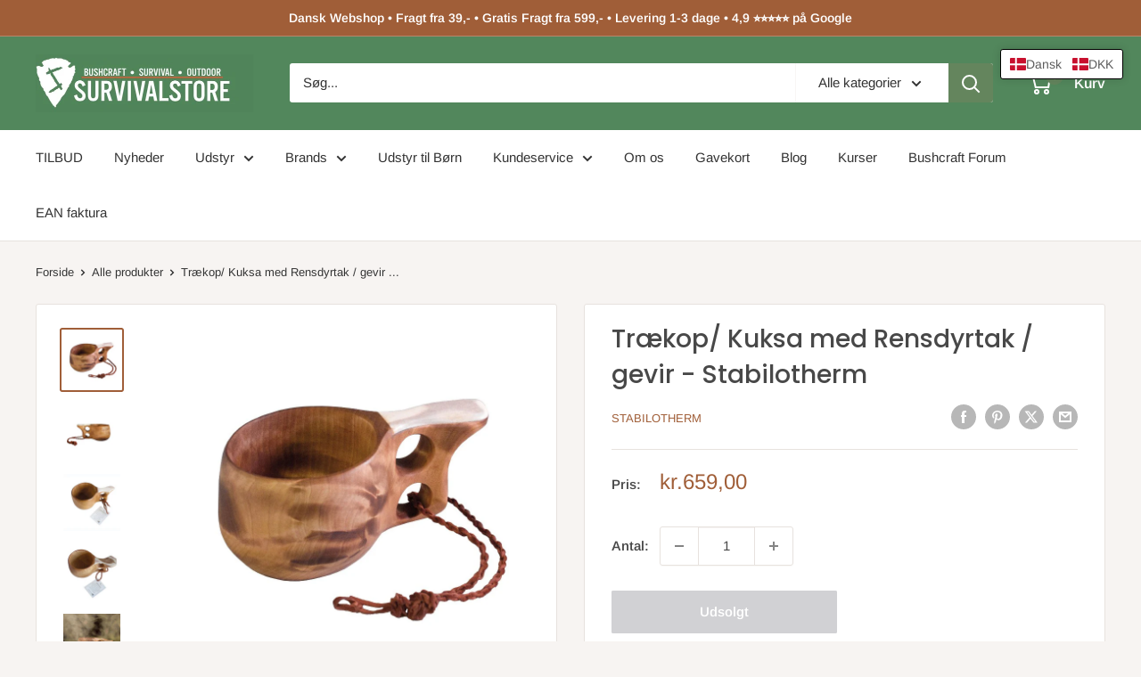

--- FILE ---
content_type: text/html; charset=utf-8
request_url: https://survivalstore.dk/products/traekop-med-rensdyrhorn-stabilotherm
body_size: 45803
content:
<!doctype html>

<html class="no-js" lang="da">
  <head>
  





      

      



   <link rel="amphtml" href="https://survivalstore.dk/a/s/products/traekop-med-rensdyrhorn-stabilotherm">



    <meta charset="utf-8">
    <meta name="viewport" content="width=device-width, initial-scale=1.0, height=device-height, minimum-scale=1.0, maximum-scale=1.0">
    <meta name="theme-color" content="#a05e38">

    <title>Trækop/ Kuksa med Rensdyrtak / gevir - Stabilotherm</title><meta name="description" content="Trækop Med Rensdyrhorn - Stabilotherm. Kuksa i birk med fantastiske detaljer. Rensdyrhorn, birk og læder i et flot kuksa design der ærer de nordiske traditioner."><link rel="canonical" href="https://survivalstore.dk/products/traekop-med-rensdyrhorn-stabilotherm"><link rel="shortcut icon" href="//survivalstore.dk/cdn/shop/files/udstyr-til-outdoor_96x96.png?v=1613665650" type="image/png"><link rel="preload" as="style" href="//survivalstore.dk/cdn/shop/t/52/assets/theme.css?v=93604157203610123531747061008">
    <link rel="preload" as="script" href="//survivalstore.dk/cdn/shop/t/52/assets/theme.js?v=58436354120716407751747061009">
    <link rel="preconnect" href="https://cdn.shopify.com">
    <link rel="preconnect" href="https://fonts.shopifycdn.com">
    <link rel="dns-prefetch" href="https://productreviews.shopifycdn.com">
    <link rel="dns-prefetch" href="https://ajax.googleapis.com">
    <link rel="dns-prefetch" href="https://maps.googleapis.com">
    <link rel="dns-prefetch" href="https://maps.gstatic.com">

    <meta property="og:type" content="product">
  <meta property="og:title" content="Trækop/ Kuksa med Rensdyrtak / gevir - Stabilotherm"><meta property="og:image" content="http://survivalstore.dk/cdn/shop/products/Traekop_Med_Rensdyr_horn_Stabilotherm_2.jpg?v=1659441618">
    <meta property="og:image:secure_url" content="https://survivalstore.dk/cdn/shop/products/Traekop_Med_Rensdyr_horn_Stabilotherm_2.jpg?v=1659441618">
    <meta property="og:image:width" content="800">
    <meta property="og:image:height" content="800">
    <meta property="product:availability" content="out of stock"><meta property="product:price:amount" content="659,00">
  <meta property="product:price:currency" content="DKK"><meta property="og:description" content="Trækop Med Rensdyrhorn - Stabilotherm. Kuksa i birk med fantastiske detaljer. Rensdyrhorn, birk og læder i et flot kuksa design der ærer de nordiske traditioner."><meta property="og:url" content="https://survivalstore.dk/products/traekop-med-rensdyrhorn-stabilotherm">
<meta property="og:site_name" content="Survivalstore.dk"><meta name="twitter:card" content="summary"><meta name="twitter:title" content="Trækop/ Kuksa med Rensdyrtak / gevir - Stabilotherm">
  <meta name="twitter:description" content="Trækop med detalje af Rensdyrtak - Stabilotherm Kuksa i birk med fantastiske detaljer.  Denne kuksa trækop i birketræ, ærer den nordiske tradition der var omkring personlige drikke remedier. Den er lavet af birke knast, og udsmykket med læder og rensdyrtak / gevir. Det bliver ikke mere autentisk og nordisk end det.  Kuksaer blev brugt i norden som personlige drikke trækopper, og udsmykningen kan variere fra person til person. Dette er en udgave af kuksaen lavet af de samme originale materialer, dog med inkorporerede detaljer der højner oplevelsen og looket af trækoppen til noget helt specielt.  Birktræs knaster er hårdføre og gør at trækoppen holder i mange år, og med så lang levetid er det ikke et under at kuksaerne skulle udsmykkes personligt og smukt.  Denne trækop / kuksa er noget helt specielt fra Stabilotherm og ærer bestemt de gamle nordiske">
  <meta name="twitter:image" content="https://survivalstore.dk/cdn/shop/products/Traekop_Med_Rensdyr_horn_Stabilotherm_2_600x600_crop_center.jpg?v=1659441618">
    <link rel="preload" href="//survivalstore.dk/cdn/fonts/poppins/poppins_n5.ad5b4b72b59a00358afc706450c864c3c8323842.woff2" as="font" type="font/woff2" crossorigin><link rel="preload" href="//survivalstore.dk/cdn/fonts/arimo/arimo_n4.a7efb558ca22d2002248bbe6f302a98edee38e35.woff2" as="font" type="font/woff2" crossorigin><style>
  @font-face {
  font-family: Poppins;
  font-weight: 500;
  font-style: normal;
  font-display: swap;
  src: url("//survivalstore.dk/cdn/fonts/poppins/poppins_n5.ad5b4b72b59a00358afc706450c864c3c8323842.woff2") format("woff2"),
       url("//survivalstore.dk/cdn/fonts/poppins/poppins_n5.33757fdf985af2d24b32fcd84c9a09224d4b2c39.woff") format("woff");
}

  @font-face {
  font-family: Arimo;
  font-weight: 400;
  font-style: normal;
  font-display: swap;
  src: url("//survivalstore.dk/cdn/fonts/arimo/arimo_n4.a7efb558ca22d2002248bbe6f302a98edee38e35.woff2") format("woff2"),
       url("//survivalstore.dk/cdn/fonts/arimo/arimo_n4.0da809f7d1d5ede2a73be7094ac00741efdb6387.woff") format("woff");
}

@font-face {
  font-family: Arimo;
  font-weight: 600;
  font-style: normal;
  font-display: swap;
  src: url("//survivalstore.dk/cdn/fonts/arimo/arimo_n6.9c18b0befd86597f319b7d7f925727d04c262b32.woff2") format("woff2"),
       url("//survivalstore.dk/cdn/fonts/arimo/arimo_n6.422bf6679b81a8bfb1b25d19299a53688390c2b9.woff") format("woff");
}

@font-face {
  font-family: Poppins;
  font-weight: 500;
  font-style: italic;
  font-display: swap;
  src: url("//survivalstore.dk/cdn/fonts/poppins/poppins_i5.6acfce842c096080e34792078ef3cb7c3aad24d4.woff2") format("woff2"),
       url("//survivalstore.dk/cdn/fonts/poppins/poppins_i5.a49113e4fe0ad7fd7716bd237f1602cbec299b3c.woff") format("woff");
}


  @font-face {
  font-family: Arimo;
  font-weight: 700;
  font-style: normal;
  font-display: swap;
  src: url("//survivalstore.dk/cdn/fonts/arimo/arimo_n7.1d2d0638e6a1228d86beb0e10006e3280ccb2d04.woff2") format("woff2"),
       url("//survivalstore.dk/cdn/fonts/arimo/arimo_n7.f4b9139e8eac4a17b38b8707044c20f54c3be479.woff") format("woff");
}

  @font-face {
  font-family: Arimo;
  font-weight: 400;
  font-style: italic;
  font-display: swap;
  src: url("//survivalstore.dk/cdn/fonts/arimo/arimo_i4.438ddb21a1b98c7230698d70dc1a21df235701b2.woff2") format("woff2"),
       url("//survivalstore.dk/cdn/fonts/arimo/arimo_i4.0e1908a0dc1ec32fabb5a03a0c9ee2083f82e3d7.woff") format("woff");
}

  @font-face {
  font-family: Arimo;
  font-weight: 700;
  font-style: italic;
  font-display: swap;
  src: url("//survivalstore.dk/cdn/fonts/arimo/arimo_i7.b9f09537c29041ec8d51f8cdb7c9b8e4f1f82cb1.woff2") format("woff2"),
       url("//survivalstore.dk/cdn/fonts/arimo/arimo_i7.ec659fc855f754fd0b1bd052e606bba1058f73da.woff") format("woff");
}


  :root {
    --default-text-font-size : 15px;
    --base-text-font-size    : 15px;
    --heading-font-family    : Poppins, sans-serif;
    --heading-font-weight    : 500;
    --heading-font-style     : normal;
    --text-font-family       : Arimo, sans-serif;
    --text-font-weight       : 400;
    --text-font-style        : normal;
    --text-font-bolder-weight: 600;
    --text-link-decoration   : underline;

    --text-color               : #333333;
    --text-color-rgb           : 51, 51, 51;
    --heading-color            : #484848;
    --border-color             : #e7e2de;
    --border-color-rgb         : 231, 226, 222;
    --form-border-color        : #dcd5cf;
    --accent-color             : #a05e38;
    --accent-color-rgb         : 160, 94, 56;
    --link-color               : #a05e38;
    --link-color-hover         : #673d24;
    --background               : #f7f4f2;
    --secondary-background     : #ffffff;
    --secondary-background-rgb : 255, 255, 255;
    --accent-background        : rgba(160, 94, 56, 0.08);

    --input-background: #ffffff;

    --error-color       : #f71b1b;
    --error-background  : rgba(247, 27, 27, 0.07);
    --success-color     : #48b448;
    --success-background: rgba(72, 180, 72, 0.11);

    --primary-button-background      : #64855d;
    --primary-button-background-rgb  : 100, 133, 93;
    --primary-button-text-color      : #ffffff;
    --secondary-button-background    : #1e2d7d;
    --secondary-button-background-rgb: 30, 45, 125;
    --secondary-button-text-color    : #ffffff;

    --header-background      : #52875c;
    --header-text-color      : #ffffff;
    --header-light-text-color: #e9e2dd;
    --header-border-color    : rgba(233, 226, 221, 0.3);
    --header-accent-color    : #64855d;

    --footer-background-color:    #f7f4f2;
    --footer-heading-text-color:  #333333;
    --footer-body-text-color:     #333333;
    --footer-body-text-color-rgb: 51, 51, 51;
    --footer-accent-color:        #64855d;
    --footer-accent-color-rgb:    100, 133, 93;
    --footer-border:              1px solid var(--border-color);
    
    --flickity-arrow-color: #bcaea3;--product-on-sale-accent           : #ee7c00;
    --product-on-sale-accent-rgb       : 238, 124, 0;
    --product-on-sale-color            : #ffffff;
    --product-in-stock-color           : #008a00;
    --product-low-stock-color          : #ee0000;
    --product-sold-out-color           : #d1d1d4;
    --product-custom-label-1-background: #ff6128;
    --product-custom-label-1-color     : #ffffff;
    --product-custom-label-2-background: #a95ebe;
    --product-custom-label-2-color     : #ffffff;
    --product-review-star-color        : #ffb647;

    --mobile-container-gutter : 20px;
    --desktop-container-gutter: 40px;

    /* Shopify related variables */
    --payment-terms-background-color: #f7f4f2;
  }
</style>

<script>
  // IE11 does not have support for CSS variables, so we have to polyfill them
  if (!(((window || {}).CSS || {}).supports && window.CSS.supports('(--a: 0)'))) {
    const script = document.createElement('script');
    script.type = 'text/javascript';
    script.src = 'https://cdn.jsdelivr.net/npm/css-vars-ponyfill@2';
    script.onload = function() {
      cssVars({});
    };

    document.getElementsByTagName('head')[0].appendChild(script);
  }
</script>

    <!-- Google Tag Manager -->
    <script>(function(w,d,s,l,i){w[l]=w[l]||[];w[l].push({'gtm.start':
                                                          new Date().getTime(),event:'gtm.js'});var f=d.getElementsByTagName(s)[0],
    j=d.createElement(s),dl=l!='dataLayer'?'&l='+l:'';j.async=true;j.src=
      'https://www.googletagmanager.com/gtm.js?id='+i+dl;f.parentNode.insertBefore(j,f);
                                })(window,document,'script','dataLayer','GTM-WW47H9T');</script>
    <!-- End Google Tag Manager -->
    
    <script>window.performance && window.performance.mark && window.performance.mark('shopify.content_for_header.start');</script><meta id="shopify-digital-wallet" name="shopify-digital-wallet" content="/13344537/digital_wallets/dialog">
<meta name="shopify-checkout-api-token" content="71f36bd82fd9c025ea3900c3204cca0e">
<meta id="in-context-paypal-metadata" data-shop-id="13344537" data-venmo-supported="false" data-environment="production" data-locale="en_US" data-paypal-v4="true" data-currency="DKK">
<link rel="alternate" hreflang="x-default" href="https://survivalstore.dk/products/traekop-med-rensdyrhorn-stabilotherm">
<link rel="alternate" hreflang="no" href="https://survivalstore.dk/no/products/traekop-med-rensdyrhorn-stabilotherm">
<link rel="alternate" hreflang="de" href="https://survivalstore.dk/de/products/traekop-med-rensdyrhorn-stabilotherm">
<link rel="alternate" type="application/json+oembed" href="https://survivalstore.dk/products/traekop-med-rensdyrhorn-stabilotherm.oembed">
<script async="async" src="/checkouts/internal/preloads.js?locale=da-DK"></script>
<script id="shopify-features" type="application/json">{"accessToken":"71f36bd82fd9c025ea3900c3204cca0e","betas":["rich-media-storefront-analytics"],"domain":"survivalstore.dk","predictiveSearch":true,"shopId":13344537,"locale":"da"}</script>
<script>var Shopify = Shopify || {};
Shopify.shop = "survivalstore-dk.myshopify.com";
Shopify.locale = "da";
Shopify.currency = {"active":"DKK","rate":"1.0"};
Shopify.country = "DK";
Shopify.theme = {"name":"Warehouse-Survivalstore-Clovecode","id":181834711388,"schema_name":"Warehouse","schema_version":"6.4.0","theme_store_id":871,"role":"main"};
Shopify.theme.handle = "null";
Shopify.theme.style = {"id":null,"handle":null};
Shopify.cdnHost = "survivalstore.dk/cdn";
Shopify.routes = Shopify.routes || {};
Shopify.routes.root = "/";</script>
<script type="module">!function(o){(o.Shopify=o.Shopify||{}).modules=!0}(window);</script>
<script>!function(o){function n(){var o=[];function n(){o.push(Array.prototype.slice.apply(arguments))}return n.q=o,n}var t=o.Shopify=o.Shopify||{};t.loadFeatures=n(),t.autoloadFeatures=n()}(window);</script>
<script id="shop-js-analytics" type="application/json">{"pageType":"product"}</script>
<script defer="defer" async type="module" src="//survivalstore.dk/cdn/shopifycloud/shop-js/modules/v2/client.init-shop-cart-sync_DWuYdP-m.da.esm.js"></script>
<script defer="defer" async type="module" src="//survivalstore.dk/cdn/shopifycloud/shop-js/modules/v2/chunk.common_CnC3irrj.esm.js"></script>
<script type="module">
  await import("//survivalstore.dk/cdn/shopifycloud/shop-js/modules/v2/client.init-shop-cart-sync_DWuYdP-m.da.esm.js");
await import("//survivalstore.dk/cdn/shopifycloud/shop-js/modules/v2/chunk.common_CnC3irrj.esm.js");

  window.Shopify.SignInWithShop?.initShopCartSync?.({"fedCMEnabled":true,"windoidEnabled":true});

</script>
<script>(function() {
  var isLoaded = false;
  function asyncLoad() {
    if (isLoaded) return;
    isLoaded = true;
    var urls = ["https:\/\/apps.techdignity.com\/terms-and-conditions\/public\/js\/load-igt-app.js?shop=survivalstore-dk.myshopify.com","https:\/\/cdn1.profitmetrics.io\/1BF62088D98CC136\/shopify-bundle.js?shop=survivalstore-dk.myshopify.com","\/\/searchserverapi1.com\/widgets\/shopify\/init.js?a=9q8N3K2k0V\u0026shop=survivalstore-dk.myshopify.com","\/\/backinstock.useamp.com\/widget\/6384_1765510751.js?category=bis\u0026v=6\u0026shop=survivalstore-dk.myshopify.com"];
    for (var i = 0; i < urls.length; i++) {
      var s = document.createElement('script');
      s.type = 'text/javascript';
      s.async = true;
      s.src = urls[i];
      var x = document.getElementsByTagName('script')[0];
      x.parentNode.insertBefore(s, x);
    }
  };
  if(window.attachEvent) {
    window.attachEvent('onload', asyncLoad);
  } else {
    window.addEventListener('load', asyncLoad, false);
  }
})();</script>
<script id="__st">var __st={"a":13344537,"offset":3600,"reqid":"b4d04855-2416-4f8c-9457-fed83511867f-1765895771","pageurl":"survivalstore.dk\/products\/traekop-med-rensdyrhorn-stabilotherm","u":"6afb364d8bab","p":"product","rtyp":"product","rid":6989495599152};</script>
<script>window.ShopifyPaypalV4VisibilityTracking = true;</script>
<script id="captcha-bootstrap">!function(){'use strict';const t='contact',e='account',n='new_comment',o=[[t,t],['blogs',n],['comments',n],[t,'customer']],c=[[e,'customer_login'],[e,'guest_login'],[e,'recover_customer_password'],[e,'create_customer']],r=t=>t.map((([t,e])=>`form[action*='/${t}']:not([data-nocaptcha='true']) input[name='form_type'][value='${e}']`)).join(','),a=t=>()=>t?[...document.querySelectorAll(t)].map((t=>t.form)):[];function s(){const t=[...o],e=r(t);return a(e)}const i='password',u='form_key',d=['recaptcha-v3-token','g-recaptcha-response','h-captcha-response',i],f=()=>{try{return window.sessionStorage}catch{return}},m='__shopify_v',_=t=>t.elements[u];function p(t,e,n=!1){try{const o=window.sessionStorage,c=JSON.parse(o.getItem(e)),{data:r}=function(t){const{data:e,action:n}=t;return t[m]||n?{data:e,action:n}:{data:t,action:n}}(c);for(const[e,n]of Object.entries(r))t.elements[e]&&(t.elements[e].value=n);n&&o.removeItem(e)}catch(o){console.error('form repopulation failed',{error:o})}}const l='form_type',E='cptcha';function T(t){t.dataset[E]=!0}const w=window,h=w.document,L='Shopify',v='ce_forms',y='captcha';let A=!1;((t,e)=>{const n=(g='f06e6c50-85a8-45c8-87d0-21a2b65856fe',I='https://cdn.shopify.com/shopifycloud/storefront-forms-hcaptcha/ce_storefront_forms_captcha_hcaptcha.v1.5.2.iife.js',D={infoText:'Beskyttet af hCaptcha',privacyText:'Beskyttelse af persondata',termsText:'Vilkår'},(t,e,n)=>{const o=w[L][v],c=o.bindForm;if(c)return c(t,g,e,D).then(n);var r;o.q.push([[t,g,e,D],n]),r=I,A||(h.body.append(Object.assign(h.createElement('script'),{id:'captcha-provider',async:!0,src:r})),A=!0)});var g,I,D;w[L]=w[L]||{},w[L][v]=w[L][v]||{},w[L][v].q=[],w[L][y]=w[L][y]||{},w[L][y].protect=function(t,e){n(t,void 0,e),T(t)},Object.freeze(w[L][y]),function(t,e,n,w,h,L){const[v,y,A,g]=function(t,e,n){const i=e?o:[],u=t?c:[],d=[...i,...u],f=r(d),m=r(i),_=r(d.filter((([t,e])=>n.includes(e))));return[a(f),a(m),a(_),s()]}(w,h,L),I=t=>{const e=t.target;return e instanceof HTMLFormElement?e:e&&e.form},D=t=>v().includes(t);t.addEventListener('submit',(t=>{const e=I(t);if(!e)return;const n=D(e)&&!e.dataset.hcaptchaBound&&!e.dataset.recaptchaBound,o=_(e),c=g().includes(e)&&(!o||!o.value);(n||c)&&t.preventDefault(),c&&!n&&(function(t){try{if(!f())return;!function(t){const e=f();if(!e)return;const n=_(t);if(!n)return;const o=n.value;o&&e.removeItem(o)}(t);const e=Array.from(Array(32),(()=>Math.random().toString(36)[2])).join('');!function(t,e){_(t)||t.append(Object.assign(document.createElement('input'),{type:'hidden',name:u})),t.elements[u].value=e}(t,e),function(t,e){const n=f();if(!n)return;const o=[...t.querySelectorAll(`input[type='${i}']`)].map((({name:t})=>t)),c=[...d,...o],r={};for(const[a,s]of new FormData(t).entries())c.includes(a)||(r[a]=s);n.setItem(e,JSON.stringify({[m]:1,action:t.action,data:r}))}(t,e)}catch(e){console.error('failed to persist form',e)}}(e),e.submit())}));const S=(t,e)=>{t&&!t.dataset[E]&&(n(t,e.some((e=>e===t))),T(t))};for(const o of['focusin','change'])t.addEventListener(o,(t=>{const e=I(t);D(e)&&S(e,y())}));const B=e.get('form_key'),M=e.get(l),P=B&&M;t.addEventListener('DOMContentLoaded',(()=>{const t=y();if(P)for(const e of t)e.elements[l].value===M&&p(e,B);[...new Set([...A(),...v().filter((t=>'true'===t.dataset.shopifyCaptcha))])].forEach((e=>S(e,t)))}))}(h,new URLSearchParams(w.location.search),n,t,e,['guest_login'])})(!0,!0)}();</script>
<script integrity="sha256-52AcMU7V7pcBOXWImdc/TAGTFKeNjmkeM1Pvks/DTgc=" data-source-attribution="shopify.loadfeatures" defer="defer" src="//survivalstore.dk/cdn/shopifycloud/storefront/assets/storefront/load_feature-81c60534.js" crossorigin="anonymous"></script>
<script data-source-attribution="shopify.dynamic_checkout.dynamic.init">var Shopify=Shopify||{};Shopify.PaymentButton=Shopify.PaymentButton||{isStorefrontPortableWallets:!0,init:function(){window.Shopify.PaymentButton.init=function(){};var t=document.createElement("script");t.src="https://survivalstore.dk/cdn/shopifycloud/portable-wallets/latest/portable-wallets.da.js",t.type="module",document.head.appendChild(t)}};
</script>
<script data-source-attribution="shopify.dynamic_checkout.buyer_consent">
  function portableWalletsHideBuyerConsent(e){var t=document.getElementById("shopify-buyer-consent"),n=document.getElementById("shopify-subscription-policy-button");t&&n&&(t.classList.add("hidden"),t.setAttribute("aria-hidden","true"),n.removeEventListener("click",e))}function portableWalletsShowBuyerConsent(e){var t=document.getElementById("shopify-buyer-consent"),n=document.getElementById("shopify-subscription-policy-button");t&&n&&(t.classList.remove("hidden"),t.removeAttribute("aria-hidden"),n.addEventListener("click",e))}window.Shopify?.PaymentButton&&(window.Shopify.PaymentButton.hideBuyerConsent=portableWalletsHideBuyerConsent,window.Shopify.PaymentButton.showBuyerConsent=portableWalletsShowBuyerConsent);
</script>
<script data-source-attribution="shopify.dynamic_checkout.cart.bootstrap">document.addEventListener("DOMContentLoaded",(function(){function t(){return document.querySelector("shopify-accelerated-checkout-cart, shopify-accelerated-checkout")}if(t())Shopify.PaymentButton.init();else{new MutationObserver((function(e,n){t()&&(Shopify.PaymentButton.init(),n.disconnect())})).observe(document.body,{childList:!0,subtree:!0})}}));
</script>
<link id="shopify-accelerated-checkout-styles" rel="stylesheet" media="screen" href="https://survivalstore.dk/cdn/shopifycloud/portable-wallets/latest/accelerated-checkout-backwards-compat.css" crossorigin="anonymous">
<style id="shopify-accelerated-checkout-cart">
        #shopify-buyer-consent {
  margin-top: 1em;
  display: inline-block;
  width: 100%;
}

#shopify-buyer-consent.hidden {
  display: none;
}

#shopify-subscription-policy-button {
  background: none;
  border: none;
  padding: 0;
  text-decoration: underline;
  font-size: inherit;
  cursor: pointer;
}

#shopify-subscription-policy-button::before {
  box-shadow: none;
}

      </style>

<script>window.performance && window.performance.mark && window.performance.mark('shopify.content_for_header.end');</script>

    <link rel="stylesheet" href="//survivalstore.dk/cdn/shop/t/52/assets/theme.css?v=93604157203610123531747061008">

    <script type="application/ld+json">{"@context":"http:\/\/schema.org\/","@id":"\/products\/traekop-med-rensdyrhorn-stabilotherm#product","@type":"Product","brand":{"@type":"Brand","name":"Stabilotherm"},"category":"Kopper","description":"Trækop med detalje af Rensdyrtak - Stabilotherm\nKuksa i birk med fantastiske detaljer. \nDenne kuksa trækop i birketræ, ærer den nordiske tradition der var omkring personlige drikke remedier. Den er lavet af birke knast, og udsmykket med læder og rensdyrtak \/ gevir. Det bliver ikke mere autentisk og nordisk end det. \nKuksaer blev brugt i norden som personlige drikke trækopper, og udsmykningen kan variere fra person til person. Dette er en udgave af kuksaen lavet af de samme originale materialer, dog med inkorporerede detaljer der højner oplevelsen og looket af trækoppen til noget helt specielt. \nBirktræs knaster er hårdføre og gør at trækoppen holder i mange år, og med så lang levetid er det ikke et under at kuksaerne skulle udsmykkes personligt og smukt. \nDenne trækop \/ kuksa er noget helt specielt fra Stabilotherm og ærer bestemt de gamle nordiske traditioner i en ny era. Specifikationer - Trækop \/ Kuksa Med Rensdyrtak - Stabilotherm\n\n\n\n\nvægt\n\n\n170 gram\n\n\n\n\nVolume\n\n\n1.8 dl\n\n\n\n\nMaterialer\n\n\nBirketræ, rensdyrtak\/læder\n\n\n\n","gtin":"7340088511238","image":"https:\/\/survivalstore.dk\/cdn\/shop\/products\/Traekop_Med_Rensdyr_horn_Stabilotherm_2.jpg?v=1659441618\u0026width=1920","name":"Trækop\/ Kuksa med Rensdyrtak \/ gevir - Stabilotherm","offers":{"@id":"\/products\/traekop-med-rensdyrhorn-stabilotherm?variant=40335676080176#offer","@type":"Offer","availability":"http:\/\/schema.org\/OutOfStock","price":"659.00","priceCurrency":"DKK","url":"https:\/\/survivalstore.dk\/products\/traekop-med-rensdyrhorn-stabilotherm?variant=40335676080176"},"sku":"7340088511238","url":"https:\/\/survivalstore.dk\/products\/traekop-med-rensdyrhorn-stabilotherm"}</script><script type="application/ld+json">
  {
    "@context": "https://schema.org",
    "@type": "BreadcrumbList",
    "itemListElement": [{
        "@type": "ListItem",
        "position": 1,
        "name": "Forside",
        "item": "https://survivalstore.dk"
      },{
            "@type": "ListItem",
            "position": 2,
            "name": "Trækop\/ Kuksa med Rensdyrtak \/ gevir - Stabilotherm",
            "item": "https://survivalstore.dk/products/traekop-med-rensdyrhorn-stabilotherm"
          }]
  }
</script>

    <script>
      // This allows to expose several variables to the global scope, to be used in scripts
      window.theme = {
        pageType: "product",
        cartCount: 0,
        moneyFormat: "\u003cspan class=\"tlab-currency-format\"\u003e{{amount_with_comma_separator}} kr\u003c\/span\u003e",
        moneyWithCurrencyFormat: "\u003cspan class=\"tlab-currency-format\"\u003e{{amount_with_comma_separator}} DKK\u003c\/span\u003e",
        currencyCodeEnabled: false,
        showDiscount: true,
        discountMode: "percentage",
        cartType: "drawer"
      };

      window.routes = {
        rootUrl: "\/",
        rootUrlWithoutSlash: '',
        cartUrl: "\/cart",
        cartAddUrl: "\/cart\/add",
        cartChangeUrl: "\/cart\/change",
        searchUrl: "\/search",
        productRecommendationsUrl: "\/recommendations\/products"
      };

      window.languages = {
        productRegularPrice: "Normal pris",
        productSalePrice: "Tilbuds pris",
        collectionOnSaleLabel: "- {{savings}}",
        productFormUnavailable: "",
        productFormAddToCart: "Tilføj til kurv",
        productFormPreOrder: "",
        productFormSoldOut: "Udsolgt",
        productAdded: "Produktet er tilføjet til kurven",
        productAddedShort: "Tilføjet",
        shippingEstimatorNoResults: "Der kunne ikke findes nogen forsendelse til din adresse.",
        shippingEstimatorOneResult: "Der er en forsendelsespris for din adresse:",
        shippingEstimatorMultipleResults: "Der er {{count}} forsendelsespriser for din adresse:",
        shippingEstimatorErrors: "Der er nogle fejl:"
      };

      document.documentElement.className = document.documentElement.className.replace('no-js', 'js');
    </script><script src="//survivalstore.dk/cdn/shop/t/52/assets/theme.js?v=58436354120716407751747061009" defer></script>
    <script src="//survivalstore.dk/cdn/shop/t/52/assets/custom.js?v=102476495355921946141746791639" defer></script>

    <script src="https://partnertrackshopify.dk/js/register.js" async></script><script>
        (function () {
          window.onpageshow = function() {
            // We force re-freshing the cart content onpageshow, as most browsers will serve a cache copy when hitting the
            // back button, which cause staled data
            document.documentElement.dispatchEvent(new CustomEvent('cart:refresh', {
              bubbles: true,
              detail: {scrollToTop: false}
            }));
          };
        })();
      </script><script src="https://my.anyday.io/webshopPriceTag/anyday-price-tag-da-es2015.js" type="module" async></script>
  <!-- BEGIN app block: shopify://apps/t-lab-ai-language-translate/blocks/language_switcher/b5b83690-efd4-434d-8c6a-a5cef4019faf --><!-- BEGIN app snippet: switcher_styling -->

<link href="//cdn.shopify.com/extensions/019b11dd-c268-7052-8146-3903121fd054/content-translation-294/assets/advanced-switcher.css" rel="stylesheet" type="text/css" media="all" />

<style>
  .tl-switcher-container.tl-custom-position {
    border-width: 1px;
    border-style: solid;
    border-color: #000000;
    background-color: #ffffff;
  }

  .tl-custom-position.top-right {
    top: 55px;
    right: 20px;
    bottom: auto;
    left: auto;
  }

  .tl-custom-position.top-left {
    top: 55px;
    right: auto;
    bottom: auto;
    left: 20px;
  }

  .tl-custom-position.bottom-left {
    position: fixed;
    top: auto;
    right: auto;
    bottom: 20px;
    left: 20px;
  }

  .tl-custom-position.bottom-right {
    position: fixed;
    top: auto;
    right: 20px;
    bottom: 20px;
    left: auto;
  }

  .tl-custom-position > div {
    font-size: 14px;
    color: #5c5c5c;
  }

  .tl-custom-position .tl-label {
    color: #5c5c5c;
  }

  .tl-dropdown,
  .tl-overlay,
  .tl-options {
    display: none;
  }

  .tl-dropdown.bottom-right,
  .tl-dropdown.bottom-left {
    bottom: 100%;
    top: auto;
  }

  .tl-dropdown.top-right,
  .tl-dropdown.bottom-right {
    right: 0;
    left: auto;
  }

  .tl-options.bottom-right,
  .tl-options.bottom-left {
    bottom: 100%;
    top: auto;
  }

  .tl-options.top-right,
  .tl-options.bottom-right {
    right: 0;
    left: auto;
  }

  div:not(.tl-inner) > .tl-switcher .tl-select,
  div.tl-selections {
    border-width: 0px;
  }

  

  
</style>
<!-- END app snippet -->

<script type="text/template" id="tl-switcher-template">
  <div class="tl-switcher-container hidden top-right">
    
        <div class="tl-wrapper">
          <div class="tl-selections">
            
              <div class="tl-selection tl-language">
                
                  <img
                    class="tl-flag"
                    loading="lazy"
                    width="20"
                    height="18"
                    alt="Main selection country flag for language - Dansk"
                    src="https://cdn.shopify.com/extensions/019b11dd-c268-7052-8146-3903121fd054/content-translation-294/assets/dk.svg"
                  >
                
                
                    <span class="tl-label tl-name">Dansk</span>
                  
              </div>
              <div class="tl-selection tl-currency">
                
                  <img
                    class="tl-flag"
                    loading="lazy"
                    width="20"
                    height="18"
                    alt="Main selection country flag for currency"
                    src="[data-uri]"
                  >
                
                <span class="tl-label"></span>
              </div>
            
          </div>
          <div class="tl-dropdown top-right">
            <div class="tl-inner">
              <span class="tl-close-btn">
                <svg style="stroke:black; stroke-width:5px; width:24px;" class="icon icon-close" viewBox="0 0 60 60">
                  <path d="M19 17.61l27.12 27.13m0-27.12L19 44.74"></path>
                </svg>
              </span>

              <div class="tl-title">Language</div>
              <!-- BEGIN app snippet: language_form --><div class="tl-switcher tl-language"><form method="post" action="/localization" id="localization_form" accept-charset="UTF-8" class="shopify-localization-form" enctype="multipart/form-data"><input type="hidden" name="form_type" value="localization" /><input type="hidden" name="utf8" value="✓" /><input type="hidden" name="_method" value="put" /><input type="hidden" name="return_to" value="/products/traekop-med-rensdyrhorn-stabilotherm" />
    <div class="tl-select">
      
          <img
            class="tl-flag"
            loading="lazy"
            width="20"
            height="18"
            alt="Language switcher country flag for Dansk"
            src="https://cdn.shopify.com/extensions/019b11dd-c268-7052-8146-3903121fd054/content-translation-294/assets/dk.svg"
          >
            <span class="tl-label tl-name">Dansk</span>
      
    </div>
    <ul class="tl-options top-right" role="list">
      
          <li
            class="tl-option active"
            data-value="da"
          >
              <img
                class="tl-flag"
                loading="lazy"
                width="20"
                height="18"
                alt="Language dropdown option country flag for Dansk"
                src="https://cdn.shopify.com/extensions/019b11dd-c268-7052-8146-3903121fd054/content-translation-294/assets/dk.svg"
              >
                <span class="tl-label tl-name" for="Dansk">Dansk</span>
          </li>
          <li
            class="tl-option "
            data-value="no"
          >
              <img
                class="tl-flag"
                loading="lazy"
                width="20"
                height="18"
                alt="Language dropdown option country flag for norsk"
                src="https://cdn.shopify.com/extensions/019b11dd-c268-7052-8146-3903121fd054/content-translation-294/assets/no.svg"
              >
                <span class="tl-label tl-name" for="norsk">norsk</span>
          </li>
          <li
            class="tl-option "
            data-value="de"
          >
              <img
                class="tl-flag"
                loading="lazy"
                width="20"
                height="18"
                alt="Language dropdown option country flag for Deutsch"
                src="https://cdn.shopify.com/extensions/019b11dd-c268-7052-8146-3903121fd054/content-translation-294/assets/de.svg"
              >
                <span class="tl-label tl-name" for="Deutsch">Deutsch</span>
          </li>
      
    </ul>
    <input type="hidden" name="country_code" value="DK">
    <input type="hidden" name="language_code" value="da"></form>
</div>
<!-- END app snippet -->

              <div class="tl-title">Currency</div>
              <!-- BEGIN app snippet: custom_currency_form --><div class="tl-switcher tl-currency">
  <div class="tl-select tl-currency-select">
    
      
        <img
          class="tl-flag"
          loading="lazy"
          width="20"
          height="18"
          alt="Currency slector country flag"
          src="https://cdn.shopify.com/extensions/019b11dd-c268-7052-8146-3903121fd054/content-translation-294/assets/placeholder.svg"
        >
      
      <span class="tl-label"></span>
    
  </div>
  <ul class="tl-options top-right" role="list"></ul>
</div>
<!-- END app snippet -->

              <div class="tl-btn-container">
                <button class="tl-submit-btn">Save</button>
              </div>
            </div>
          </div>
        </div>
    
    <!-- BEGIN app snippet: language_form2 --><div class="tl-languages-unwrap" style="display: none;"><form method="post" action="/localization" id="localization_form" accept-charset="UTF-8" class="shopify-localization-form" enctype="multipart/form-data"><input type="hidden" name="form_type" value="localization" /><input type="hidden" name="utf8" value="✓" /><input type="hidden" name="_method" value="put" /><input type="hidden" name="return_to" value="/products/traekop-med-rensdyrhorn-stabilotherm" />
    <ul class="tl-options" role="list">
      
          <li
            class="tl-option active"
            data-value="da"
          >
                <span class="tl-label tl-name" for="Dansk">Dansk</span>
          </li>
          <li
            class="tl-option "
            data-value="no"
          >
                <span class="tl-label tl-name" for="norsk">norsk</span>
          </li>
          <li
            class="tl-option "
            data-value="de"
          >
                <span class="tl-label tl-name" for="Deutsch">Deutsch</span>
          </li>
      
    </ul>
    <input type="hidden" name="country_code" value="DK">
    <input type="hidden" name="language_code" value="da"></form>
</div>
<!-- END app snippet -->
  </div>
</script>

<!-- BEGIN app snippet: switcher_init_script --><script>
  "use strict";
  (()=>{let s="tlSwitcherReady",l="hidden";function c(i,r,t=0){var e=i.map(function(e){return document.querySelector(e)});if(e.every(function(e){return!!e}))r(e);else{let e=new MutationObserver(function(e,t){var n=i.map(function(e){return document.querySelector(e)});n.every(function(e){return!!e})&&(t.disconnect(),r(n))});e.observe(document.documentElement,{childList:!0,subtree:!0}),0<t&&setTimeout(function(){e.disconnect()},t)}}let a=function(c,a){return function(t){var n=t[0],i=t[1];if(n&&i){var r=n.cloneNode(!0);let e=!1;switch(a){case"before":var o=i.parentElement;o&&(o.insertBefore(r,i),e=!0);break;case"after":o=i.parentElement;o&&(o.insertBefore(r,i.nextSibling),e=!0);break;case"in-element-prepend":o=i.firstChild;i.insertBefore(r,o),e=!0;break;case"in-element":i.appendChild(r),e=!0}e&&(r instanceof HTMLElement&&(r.classList.add(c),r.classList.remove(l)),t=new CustomEvent(s,{detail:{switcherElement:r}}),document.dispatchEvent(t))}}};function r(e){switch(e.switcherPosition){case"header":t=e.switcherPrototypeSelector,i=e.headerRelativePosition,r=e.mobileRefElement,o=e.mobileRelativePosition,(n=e.headerRefElement)&&n.split(",").map(e=>e.trim()).filter(Boolean).forEach(e=>{c([t,e],a("desktop",i),3e3)}),r&&r.split(",").map(e=>e.trim()).filter(Boolean).forEach(e=>{c([t,e],a("mobile",o))});break;case"custom":n=e.switcherPrototypeSelector,(n=document.querySelector(n))&&(n.classList.add("tl-custom-position"),n.classList.remove(l),n=new CustomEvent(s,{detail:{switcherElement:n}}),document.dispatchEvent(n))}var t,n,i,r,o}void 0===window.TranslationLab&&(window.TranslationLab={}),window.TranslationLab.Switcher={configure:function(i){c(["body"],e=>{var t,n=document.getElementById("tl-switcher-template");n&&((t=document.createElement("div")).innerHTML=n.innerHTML,n=t.querySelector(".tl-switcher-container"))&&(t=n.cloneNode(!0),e[0])&&e[0].appendChild(t),r(i)})}}})();
</script><!-- END app snippet -->

<script>
  (function () {

    var enabledShopCurrenciesJson = '[{"name":"Danish Krone","iso_code":"DKK","symbol":"kr."}]';
    var availableCountriesJson = '[{"name":"Danmark","iso_code":"DK","currency_code":"DKK"},{"name":"Færøerne","iso_code":"FO","currency_code":"DKK"},{"name":"Grønland","iso_code":"GL","currency_code":"DKK"},{"name":"Norge","iso_code":"NO","currency_code":"DKK"},{"name":"Portugal","iso_code":"PT","currency_code":"DKK"},{"name":"Sverige","iso_code":"SE","currency_code":"DKK"},{"name":"Tyskland","iso_code":"DE","currency_code":"DKK"}]';

    if (typeof window.TranslationLab === 'undefined') {
      window.TranslationLab = {};
    }

    window.TranslationLab.CurrencySettings = {
      themeMoneyFormat: "\u003cspan class=\"tlab-currency-format\"\u003e{{amount_with_comma_separator}} kr\u003c\/span\u003e",
      themeMoneyWithCurrencyFormat: "\u003cspan class=\"tlab-currency-format\"\u003e{{amount_with_comma_separator}} DKK\u003c\/span\u003e",
      format: 'money_with_currency_format',
      isRtl: false
    };

    window.TranslationLab.switcherSettings = {
      switcherMode: 'language_and_custom_currency',
      labelType: 'language-name',
      showFlags: true,
      useSwitcherIcon: false,
      imgFileTemplate: 'https://cdn.shopify.com/extensions/019b11dd-c268-7052-8146-3903121fd054/content-translation-294/assets/[country-code].svg',

      isModal: false,

      currencyFormatClass: 'span.money, span.tlab-currency-format, .price-item, .price, .price-sale, .price-compare, .product__price, .product__price--sale, .product__price--old, .jsPrice',
      shopCurrencyCode: "DKK" || "DKK",

      langCurrencies: [{"languageCode":"da","currencies":[{"code":"DKK"}]},{"languageCode":"de","currencies":[{"code":"EUR"}]},{"languageCode":"en","currencies":[{"code":"EUR"}]},{"languageCode":"no","currencies":[{"code":"NOK"}]},{"languageCode":"sv","currencies":[{"code":"DKK"}]}],

      currentLocale: 'da',
      languageList: JSON.parse("[{\r\n\"name\": \"Dansk\",\r\n\"endonym_name\": \"Dansk\",\r\n\"iso_code\": \"da\",\r\n\"display_code\": \"da\",\r\n\"primary\": true,\"flag\": \"https:\/\/cdn.shopify.com\/extensions\/019b11dd-c268-7052-8146-3903121fd054\/content-translation-294\/assets\/dk.svg\",\r\n\"region\": null,\r\n\"regions\": null,\r\n\"root_url\": \"\\\/\"\r\n},{\r\n\"name\": \"norsk\",\r\n\"endonym_name\": \"norsk\",\r\n\"iso_code\": \"no\",\r\n\"display_code\": \"no\",\r\n\"primary\": false,\"flag\": \"https:\/\/cdn.shopify.com\/extensions\/019b11dd-c268-7052-8146-3903121fd054\/content-translation-294\/assets\/no.svg\",\r\n\"region\": null,\r\n\"regions\": null,\r\n\"root_url\": \"\\\/no\"\r\n},{\r\n\"name\": \"Tysk\",\r\n\"endonym_name\": \"Deutsch\",\r\n\"iso_code\": \"de\",\r\n\"display_code\": \"de\",\r\n\"primary\": false,\"flag\": \"https:\/\/cdn.shopify.com\/extensions\/019b11dd-c268-7052-8146-3903121fd054\/content-translation-294\/assets\/de.svg\",\r\n\"region\": null,\r\n\"regions\": null,\r\n\"root_url\": \"\\\/de\"\r\n}]"),

      currentCountry: 'DK',
      availableCountries: JSON.parse(availableCountriesJson),

      enabledShopCurrencies: JSON.parse(enabledShopCurrenciesJson),

      addNoRedirect: false,
      addLanguageCode: false,
    };

    function getShopifyThemeName() {
      if (window.Shopify && window.Shopify.theme && window.Shopify.theme.name) {
        return window.Shopify.theme.name.toLowerCase();
      }
      return null;
    }

    function find(collection, predicate) {
      for (var i = 0; i < collection.length; i++) {
        if (predicate(collection[i])) {
          return collection[i];
        }
      }
      return null;
    }

    function getCurrenciesForLanguage(languageCode, languageCurrencies, defaultCurrencyCode) {
      if (!languageCode || !languageCurrencies) {
        return {
          languageCode: '',
          currencies: [{ code: defaultCurrencyCode }]
        };
      }
      const langCodePart = languageCode.split('-')[0];
      const langCurrencyMapping = find(languageCurrencies, function(x) { return x.languageCode === languageCode || x.languageCode === langCodePart; });
      const defaultCurrenciesForLanguage = {
        languageCode: languageCode,
        currencies: [{ code: defaultCurrencyCode }]
      };
      return langCurrencyMapping ?? defaultCurrenciesForLanguage;
    }

    function findCurrencyForLanguage(langCurrencies, languageCode, currencyCode, defaultCurrencyCode) {
      if (!languageCode) return null
      const langCurrencyMapping = getCurrenciesForLanguage(languageCode, langCurrencies, defaultCurrencyCode);
      if (!currencyCode)  return langCurrencyMapping.currencies[0];
      const currency = find(langCurrencyMapping.currencies, function(currency) { return currency.code === currencyCode; });
      if (!currency) return langCurrencyMapping.currencies[0];
      return currency;
    }

    function getCurrentCurrencyCode(languageCurrencies, language, shopCurrencyCode) {
      const queryParamCurrencyCode = getQueryParam('currency');
      if (queryParamCurrencyCode) {
        window.TranslationLab.currencyCookie.write(queryParamCurrencyCode.toUpperCase());
        deleteQueryParam('currency');
      }

      const savedCurrencyCode = window.TranslationLab.currencyCookie.read() ?? null;
      const currencyForCurrentLanguage = findCurrencyForLanguage(languageCurrencies, language.iso_code, savedCurrencyCode, shopCurrencyCode);
      return currencyForCurrentLanguage ? currencyForCurrentLanguage.code : shopCurrencyCode;
    }

    function getQueryParam(param) {
      const queryString = window.location.search;
      const urlParams = new URLSearchParams(queryString);
      const paramValue = urlParams.get(param);
      return paramValue;
    }

    function deleteQueryParam(param) {
      const url = new URL(window.location.href);
      url.searchParams.delete(param);
      window.history.replaceState({}, '', url.toString());
    }

    window.TranslationLab.currencyCookie = {
        name: 'translation-lab-currency',
        write: function (currency) {
            window.localStorage.setItem(this.name, currency);
        },
        read: function () {
            return window.localStorage.getItem(this.name);
        },
        destroy: function () {
            window.localStorage.removeItem(this.name);
        }
    }

    window.TranslationLab.currencyService = {
      getCurrenciesForLanguage: getCurrenciesForLanguage,
      findCurrencyForLanguage: findCurrencyForLanguage,
      getCurrentCurrencyCode: getCurrentCurrencyCode
    }

    var switcherOptions = {
      shopifyThemeName: getShopifyThemeName(),
      switcherPrototypeSelector: '.tl-switcher-container.hidden',
      switcherPosition: 'custom',
      headerRefElement: '',
      headerRelativePosition: 'before',
      mobileRefElement: '',
      mobileRelativePosition: 'before',
    };

    window.TranslationLab.Switcher.configure(switcherOptions);

  })();
</script>

<script defer="defer" src="/services/javascripts/currencies.js" type="text/javascript"></script>
  <script defer="defer" src="https://cdn.shopify.com/extensions/019b11dd-c268-7052-8146-3903121fd054/content-translation-294/assets/advanced-switcher-currency.js" type="text/javascript"></script>
  <script defer="defer" src="https://cdn.shopify.com/extensions/019b11dd-c268-7052-8146-3903121fd054/content-translation-294/assets/advanced-currency-monitor.js" type="text/javascript"></script>

<script defer="defer" src="https://cdn.shopify.com/extensions/019b11dd-c268-7052-8146-3903121fd054/content-translation-294/assets/advanced-switcher.js" type="text/javascript"></script>


<!-- END app block --><!-- BEGIN app block: shopify://apps/blockify-fraud-filter/blocks/app_embed/2e3e0ba5-0e70-447a-9ec5-3bf76b5ef12e --> 
 
 
    <script>
        window.blockifyShopIdentifier = "survivalstore-dk.myshopify.com";
        window.ipBlockerMetafields = "{\"showOverlayByPass\":false,\"disableSpyExtensions\":false,\"blockUnknownBots\":false,\"activeApp\":true,\"blockByMetafield\":true,\"visitorAnalytic\":false,\"showWatermark\":true,\"token\":\"eyJhbGciOiJIUzI1NiIsInR5cCI6IkpXVCJ9.eyJzaG9wIjoic3Vydml2YWxzdG9yZS1kay5teXNob3BpZnkuY29tIiwiaWF0IjoxNzYyMDgxNzA4fQ.meIVcsAA5aDg7WKcYGZHRUk1YJQdETSvxDs9hCMm0rA\"}";
        window.blockifyRules = "{\"whitelist\":[],\"blacklist\":[{\"id\":1390386,\"type\":\"1\",\"country\":\"CN\",\"criteria\":\"3\",\"priority\":\"1\"},{\"id\":1453569,\"type\":\"1\",\"country\":\"SC\",\"criteria\":\"3\",\"priority\":\"1\"}]}";
        window.ipblockerBlockTemplate = "{\"customCss\":\"#blockify---container{--bg-blockify: #fff;position:relative}#blockify---container::after{content:'';position:absolute;inset:0;background-repeat:no-repeat !important;background-size:cover !important;background:var(--bg-blockify);z-index:0}#blockify---container #blockify---container__inner{display:flex;flex-direction:column;align-items:center;position:relative;z-index:1}#blockify---container #blockify---container__inner #blockify-block-content{display:flex;flex-direction:column;align-items:center;text-align:center}#blockify---container #blockify---container__inner #blockify-block-content #blockify-block-superTitle{display:none !important}#blockify---container #blockify---container__inner #blockify-block-content #blockify-block-title{font-size:313%;font-weight:bold;margin-top:1em}@media only screen and (min-width: 768px) and (max-width: 1199px){#blockify---container #blockify---container__inner #blockify-block-content #blockify-block-title{font-size:188%}}@media only screen and (max-width: 767px){#blockify---container #blockify---container__inner #blockify-block-content #blockify-block-title{font-size:107%}}#blockify---container #blockify---container__inner #blockify-block-content #blockify-block-description{font-size:125%;margin:1.5em;line-height:1.5}@media only screen and (min-width: 768px) and (max-width: 1199px){#blockify---container #blockify---container__inner #blockify-block-content #blockify-block-description{font-size:88%}}@media only screen and (max-width: 767px){#blockify---container #blockify---container__inner #blockify-block-content #blockify-block-description{font-size:107%}}#blockify---container #blockify---container__inner #blockify-block-content #blockify-block-description #blockify-block-text-blink{display:none !important}#blockify---container #blockify---container__inner #blockify-logo-block-image{position:relative;width:400px;height:auto;max-height:300px}@media only screen and (max-width: 767px){#blockify---container #blockify---container__inner #blockify-logo-block-image{width:200px}}#blockify---container #blockify---container__inner #blockify-logo-block-image::before{content:'';display:block;padding-bottom:56.2%}#blockify---container #blockify---container__inner #blockify-logo-block-image img{position:absolute;top:0;left:0;width:100%;height:100%;object-fit:contain}\\n\",\"logoImage\":{\"active\":true,\"value\":\"https:\/\/fraud.blockifyapp.com\/s\/api\/public\/assets\/default-thumbnail.png\",\"altText\":\"Red octagonal stop sign with a black hand symbol in the center, indicating a warning or prohibition\"},\"superTitle\":{\"active\":false,\"text\":\"403\",\"color\":\"#899df1\"},\"title\":{\"active\":true,\"text\":\"Access Denied\",\"color\":\"#000\"},\"description\":{\"active\":true,\"text\":\"The site owner may have set restrictions that prevent you from accessing the site. Please contact the site owner for access.\",\"color\":\"#000\"},\"background\":{\"active\":true,\"value\":\"#fff\",\"type\":\"1\",\"colorFrom\":null,\"colorTo\":null}}";

        
            window.blockifyProductCollections = [659026248028,260919558192,675164782940,271478718512,168340357168];
        
    </script>
<link href="https://cdn.shopify.com/extensions/019b1194-7281-7f66-bac1-78a9b8d336f2/blockify-shopify-277/assets/blockify-embed.min.js" as="script" type="text/javascript" rel="preload"><link href="https://cdn.shopify.com/extensions/019b1194-7281-7f66-bac1-78a9b8d336f2/blockify-shopify-277/assets/prevent-bypass-script.min.js" as="script" type="text/javascript" rel="preload">
<script type="text/javascript">
    window.blockifyBaseUrl = 'https://fraud.blockifyapp.com/s/api';
    window.blockifyPublicUrl = 'https://fraud.blockifyapp.com/s/api/public';
    window.bucketUrl = 'https://storage.synctrack.io/megamind-fraud';
</script>
<script type="text/javascript">
  window.blockifyChecking = true;
</script>
<script id="blockifyScriptByPass" type="text/javascript" src=https://cdn.shopify.com/extensions/019b1194-7281-7f66-bac1-78a9b8d336f2/blockify-shopify-277/assets/prevent-bypass-script.min.js async></script>
<script id="blockifyScriptTag" type="text/javascript" src=https://cdn.shopify.com/extensions/019b1194-7281-7f66-bac1-78a9b8d336f2/blockify-shopify-277/assets/blockify-embed.min.js async></script>


<!-- END app block --><!-- BEGIN app block: shopify://apps/t-lab-ai-language-translate/blocks/language_detection/b5b83690-efd4-434d-8c6a-a5cef4019faf --><script type="text/template" id="tl-localization-form-template"><form method="post" action="/localization" id="localization_form" accept-charset="UTF-8" class="shopify-localization-form" enctype="multipart/form-data"><input type="hidden" name="form_type" value="localization" /><input type="hidden" name="utf8" value="✓" /><input type="hidden" name="_method" value="put" /><input type="hidden" name="return_to" value="/products/traekop-med-rensdyrhorn-stabilotherm" /><input type="hidden" name="language_code" value="da"></form></script>

<!-- BEGIN app snippet: language_detection_code --><script>
  "use strict";
  (()=>{function i(e,o){for(var t=0;t<e.length;t++)if(o(e[t]))return e[t];return null}var c={sessionStorageKey:"tlab.redirectHistory",languageLocalStorageKey:"translation-lab-lang",getCookie:function(e){var e="; ".concat(document.cookie).split("; ".concat(e,"="));return 2===e.length&&(e=e.pop())&&e.split(";").shift()||null},getSavedLocale:function(e){var o,t,n=localStorage.getItem(this.languageLocalStorageKey);return n?(t=i(e,function(e){return e.iso_code.toLowerCase()===n.toLowerCase()}))?t.iso_code:null:(o=this.getCookie(this.languageLocalStorageKey))&&(t=i(e,function(e){return e.iso_code.toLowerCase()===o.toLowerCase()}))?t.iso_code:null},saveLocale:function(e){var o=window.location.hostname,t=o;-1===o.indexOf("myshopify")&&(t=o.split(".").slice(-2).join(".")),localStorage.setItem(this.languageLocalStorageKey,e);document.cookie="".concat(this.languageLocalStorageKey,"=").concat(e,"; path=/; domain=.").concat(t,"; Max-Age=").concat(31536e3,"; Secure")},checkForRedirectLoop:function(e){var o;try{var t=null!=(o=sessionStorage.getItem(this.sessionStorageKey))?o:"[]",n=JSON.parse(t);if(n.includes(e))return console.log("TLab: Redirect loop detected!"),sessionStorage.removeItem(this.sessionStorageKey),!0;n.push(e),sessionStorage.setItem(this.sessionStorageKey,JSON.stringify(n))}catch(e){}return!1},clearRedirectHistory:function(){sessionStorage.removeItem(this.sessionStorageKey)}};function o(e){c.saveLocale(e)}function r(e){var o,t,n,a,r=c.getSavedLocale(e),e=(e=e,(a=navigator.language)?(n=i(e,function(e){return e.iso_code.toLowerCase()===a.toLowerCase()}))?n.iso_code:(o=a.split("-"))[0]?(n=i(e,function(e){return e.iso_code.toLowerCase().startsWith(o[0].toLowerCase())}))?n.iso_code:(t=["no","nn","nb"]).includes(a.toLowerCase())&&(n=i(e,function(e){return t.includes(e.iso_code.toLowerCase())}))?n.iso_code:null:null:null);return r||e||null}function s(){function e(){document.querySelectorAll('select[name="locale_code"]').forEach(function(e){e.addEventListener("change",function(e){e=e.target;e&&o(e.value)})}),document.querySelectorAll('input[name="locale_code"]').forEach(function(e){var t;e=e,t=function(e){o(e.value)},new MutationObserver(function(e,o){"value"===e[0].attributeName&&e[0].target instanceof HTMLInputElement&&(t(e[0].target),o.disconnect())}).observe(e,{attributes:!0})})}"loading"===document.readyState?window.addEventListener("DOMContentLoaded",e):e()}void 0===window.TranslationLab&&(window.TranslationLab={}),window.TranslationLab.BrowserLanguageDetection={configure:function(e,o){var t,n,a;window.Shopify&&window.Shopify.designMode||new RegExp("(bot|Googlebot/|Googlebot-Mobile|Googlebot-Image|Googlebot-News|Googlebot-Video|AdsBot-Google([^-]|$)|AdsBot-Google-Mobile|Feedfetcher-Google|Mediapartners-Google|APIs-Google|Page|Speed|Insights|Lighthouse|bingbot|Slurp|exabot|ia_archiver|YandexBot|YandexImages|YandexAccessibilityBot|YandexMobileBot|YandexMetrika|YandexTurbo|YandexImageResizer|YandexVideo|YandexAdNet|YandexBlogs|YandexCalendar|YandexDirect|YandexFavicons|YaDirectFetcher|YandexForDomain|YandexMarket|YandexMedia|YandexMobileScreenShotBot|YandexNews|YandexOntoDB|YandexPagechecker|YandexPartner|YandexRCA|YandexSearchShop|YandexSitelinks|YandexSpravBot|YandexTracker|YandexVertis|YandexVerticals|YandexWebmaster|YandexScreenshotBot|Baiduspider|facebookexternalhit|Sogou|DuckDuckBot|BUbiNG|crawler4j|S[eE][mM]rushBot|Google-Adwords-Instant|BingPreview/|Bark[rR]owler|DuckDuckGo-Favicons-Bot|AppEngine-Google|Google Web Preview|acapbot|Baidu-YunGuanCe|Feedly|Feedspot|google-xrawler|Google-Structured-Data-Testing-Tool|Google-PhysicalWeb|Google Favicon|Google-Site-Verification|Gwene|SentiBot|FreshRSS)","i").test(navigator.userAgent)||((o=(t=r(o=o))&&null!=(o=i(o,function(e){return e.iso_code.toLowerCase()===t.toLowerCase()}))?o:null)&&o.iso_code!==e?(o=o.iso_code,c.checkForRedirectLoop(o)||(n=document.querySelector("#tl-localization-form-template"))&&(document.body=document.createElement("body"),document.body.innerHTML=n.innerHTML,document.body.style.display="none",n=document.querySelector("form"))&&(n.style.display="none",a=n.querySelector('input[name="language_code"]'))&&(a.value=o,n.submit())):(c.clearRedirectHistory(),c.saveLocale(e),s()))}}})();
</script><!-- END app snippet -->

<script>
  "use strict";
  (function () {
    var languageList = JSON.parse("[{\r\n\"iso_code\": \"da\"\r\n},{\r\n\"iso_code\": \"no\"\r\n},{\r\n\"iso_code\": \"de\"\r\n}]");
    var currentLocale = 'da';
    TranslationLab.BrowserLanguageDetection.configure(currentLocale, languageList);
  })();
</script>


<!-- END app block --><!-- BEGIN app block: shopify://apps/t-lab-ai-language-translate/blocks/custom_translations/b5b83690-efd4-434d-8c6a-a5cef4019faf --><!-- BEGIN app snippet: custom_translation_scripts --><script>
(()=>{var o=/\([0-9]+?\)$/,M=/\r?\n|\r|\t|\xa0|\u200B|\u200E|&nbsp;| /g,v=/<\/?[a-z][\s\S]*>/i,r=/^(https?:\/\/|\/\/)[^\s/$.?#].[^\s]*$/i,k=/\{\{\s*([a-zA-Z_]\w*)\s*\}\}/g,p=/\{\{\s*([a-zA-Z_]\w*)\s*\}\}/,t=/^(https:)?\/\/cdn\.shopify\.com\/(.+)\.(png|jpe?g|gif|webp|svgz?|bmp|tiff?|ico|avif)/i,e=/^(https:)?\/\/cdn\.shopify\.com/i,a=/\b(?:https?|ftp)?:?\/\/?[^\s\/]+\/[^\s]+\.(?:png|jpe?g|gif|webp|svgz?|bmp|tiff?|ico|avif)\b/i,I=/url\(['"]?(.*?)['"]?\)/,m="__label:",i=document.createElement("textarea"),u={t:["src","data-src","data-source","data-href","data-zoom","data-master","data-bg","base-src"],i:["srcset","data-srcset"],o:["href","data-href"],u:["href","data-href","data-src","data-zoom"]},g=new Set(["img","picture","button","p","a","input"]),h=16.67,s=function(n){return n.nodeType===Node.ELEMENT_NODE},c=function(n){return n.nodeType===Node.TEXT_NODE};function w(n){return t.test(n.trim())||a.test(n.trim())}function b(n){return(n=>(n=n.trim(),r.test(n)))(n)||e.test(n.trim())}var l=function(n){return!n||0===n.trim().length};function j(n){return i.innerHTML=n,i.value}function T(n){return A(j(n))}function A(n){return n.trim().replace(o,"").replace(M,"").trim()}var _=1e3;function D(n){n=n.trim().replace(M,"").replace(/&amp;/g,"&").replace(/&gt;/g,">").replace(/&lt;/g,"<").trim();return n.length>_?N(n):n}function E(n){return n.trim().toLowerCase().replace(/^https:/i,"")}function N(n){for(var r=5381,t=0;t<n.length;t++)r=(r<<5)+r^n.charCodeAt(t);return(r>>>0).toString(36)}function f(n){for(var r=document.createElement("template"),t=(r.innerHTML=n,["SCRIPT","IFRAME","OBJECT","EMBED","LINK","META"]),e=/^(on\w+|srcdoc|style)$/i,a=document.createTreeWalker(r.content,NodeFilter.SHOW_ELEMENT),i=a.nextNode();i;i=a.nextNode()){var o=i;if(t.includes(o.nodeName))o.remove();else for(var u=o.attributes.length-1;0<=u;--u)e.test(o.attributes[u].name)&&o.removeAttribute(o.attributes[u].name)}return r.innerHTML}function d(n,r,t){void 0===t&&(t=20);for(var e=n,a=0;e&&e.parentElement&&a<t;){for(var i=e.parentElement,o=0,u=r;o<u.length;o++)for(var s=u[o],c=0,l=s.l;c<l.length;c++){var f=l[c];switch(f.type){case"class":for(var d=0,v=i.classList;d<v.length;d++){var p=v[d];if(f.value.test(p))return s.label}break;case"id":if(i.id&&f.value.test(i.id))return s.label;break;case"attribute":if(i.hasAttribute(f.name)){if(!f.value)return s.label;var m=i.getAttribute(f.name);if(m&&f.value.test(m))return s.label}}}e=i,a++}return"unknown"}function y(n,r){var t,e,a;"function"==typeof window.fetch&&"AbortController"in window?(t=new AbortController,e=setTimeout(function(){return t.abort()},3e3),fetch(n,{credentials:"same-origin",signal:t.signal}).then(function(n){return clearTimeout(e),n.ok?n.json():Promise.reject(n)}).then(r).catch(console.error)):((a=new XMLHttpRequest).onreadystatechange=function(){4===a.readyState&&200===a.status&&r(JSON.parse(a.responseText))},a.open("GET",n,!0),a.timeout=3e3,a.send())}function O(){var l=/([^\s]+)\.(png|jpe?g|gif|webp|svgz?|bmp|tiff?|ico|avif)$/i,f=/_(\{width\}x*|\{width\}x\{height\}|\d{3,4}x\d{3,4}|\d{3,4}x|x\d{3,4}|pinco|icon|thumb|small|compact|medium|large|grande|original|master)(_crop_\w+)*(@[2-3]x)*(.progressive)*$/i,d=/^(https?|ftp|file):\/\//i;function t(n){var r,t="".concat(n.path).concat(n.v).concat(null!=(t=n.size)?t:"",".").concat(n.p);return n.m&&(t="".concat(n.path).concat(n.m,"/").concat(n.v).concat(null!=(r=n.size)?r:"",".").concat(n.p)),n.host&&(t="".concat(null!=(r=n.protocol)?r:"","//").concat(n.host).concat(t)),n.g&&(t+=n.g),t}return{h:function(n){var r=!0,t=(d.test(n)||n.startsWith("//")||(r=!1,n="https://example.com"+n),r);n.startsWith("//")&&(t=!1,n="https:"+n);try{new URL(n)}catch(n){return null}var e,a,i,o,u,s,n=new URL(n),c=n.pathname.split("/").filter(function(n){return n});return c.length<1||(a=c.pop(),e=null!=(e=c.pop())?e:null,null===(a=a.match(l)))?null:(s=a[1],a=a[2],i=s.match(f),o=s,(u=null)!==i&&(o=s.substring(0,i.index),u=i[0]),s=0<c.length?"/"+c.join("/")+"/":"/",{protocol:t?n.protocol:null,host:r?n.host:null,path:s,g:n.search,m:e,v:o,size:u,p:a,version:n.searchParams.get("v"),width:n.searchParams.get("width")})},T:t,S:function(n){return(n.m?"/".concat(n.m,"/"):"/").concat(n.v,".").concat(n.p)},M:function(n){return(n.m?"/".concat(n.m,"/"):"/").concat(n.v,".").concat(n.p,"?v=").concat(n.version||"0")},k:function(n,r){return t({protocol:r.protocol,host:r.host,path:r.path,g:r.g,m:r.m,v:r.v,size:n.size,p:r.p,version:r.version,width:r.width})}}}var x,S,C={},H={};function q(p,n){var m=new Map,g=new Map,i=new Map,t=new Map,e=new Map,a=new Map,o=new Map,u=function(n){return n.toLowerCase().replace(/[\s\W_]+/g,"")},s=new Set(n.A.map(u)),c=0,l=!1,f=!1,d=O();function v(n,r,t){s.has(u(n))||n&&r&&(t.set(n,r),l=!0)}function r(n,r){if(n&&n.trim()&&0!==m.size){var t=A(n),e=H[t];if(e&&(p.log("dictionary",'Overlapping text: "'.concat(n,'" related to html: "').concat(e,'"')),r)&&(n=>{if(n)for(var r=h(n.outerHTML),t=r._,e=(r.I||(t=0),n.parentElement),a=0;e&&a<5;){var i=h(e.outerHTML),o=i.I,i=i._;if(o){if(p.log("dictionary","Ancestor depth ".concat(a,": overlap score=").concat(i.toFixed(3),", base=").concat(t.toFixed(3))),t<i)return 1;if(i<t&&0<t)return}e=e.parentElement,a++}})(r))p.log("dictionary",'Skipping text translation for "'.concat(n,'" because an ancestor HTML translation exists'));else{e=m.get(t);if(e)return e;var a=n;if(a&&a.trim()&&0!==g.size){for(var i,o,u,s=g.entries(),c=s.next();!c.done;){var l=c.value[0],f=c.value[1],d=a.trim().match(l);if(d&&1<d.length){i=l,o=f,u=d;break}c=s.next()}if(i&&o&&u){var v=u.slice(1),r=o.match(k);if(r&&r.length===v.length)return r.reduce(function(n,r,t){return n.replace(r,v[t])},o)}}}}return null}function h(n){var t,e,a;return!n||!n.trim()||0===i.size?{I:null,_:0}:(t=D(n),a=0,(e=null)!=(n=i.get(t))?{I:n,_:1}:(i.forEach(function(n,r){-1!==r.indexOf(t)&&(r=t.length/r.length,a<r)&&(a=r,e=n)}),{I:e,_:a}))}function w(n){return n&&n.trim()&&0!==i.size&&(n=D(n),null!=(n=i.get(n)))?n:null}function b(n){if(n&&n.trim()&&0!==t.size){var r=E(n),r=t.get(r);if(r)return r;r=d.h(n);if(r){n=d.M(r).toLowerCase(),n=t.get(n);if(n)return n;n=d.S(r).toLowerCase(),r=t.get(n);if(r)return r}}return null}function T(n){return!n||!n.trim()||0===e.size||void 0===(n=e.get(A(n)))?null:n}function y(n){return!n||!n.trim()||0===a.size||void 0===(n=a.get(E(n)))?null:n}function x(n){var r;return!n||!n.trim()||0===o.size?null:null!=(r=o.get(A(n)))?r:(r=D(n),void 0!==(n=o.get(r))?n:null)}function S(){var n={j:m,D:g,N:i,O:t,C:e,H:a,q:o,L:l,R:c,F:C};return JSON.stringify(n,function(n,r){return r instanceof Map?Object.fromEntries(r.entries()):r})}return{J:function(n,r){v(n,r,m)},U:function(n,r){n&&r&&(n=new RegExp("^".concat(n,"$"),"s"),g.set(n,r),l=!0)},$:function(n,r){var t;n!==r&&(v((t=j(t=n).trim().replace(M,"").trim()).length>_?N(t):t,r,i),c=Math.max(c,n.length))},P:function(n,r){v(n,r,t),(n=d.h(n))&&(v(d.M(n).toLowerCase(),r,t),v(d.S(n).toLowerCase(),r,t))},G:function(n,r){v(n.replace("[img-alt]","").replace(M,"").trim(),r,e)},B:function(n,r){v(n,r,a)},W:function(n,r){f=!0,v(n,r,o)},V:function(){return p.log("dictionary","Translation dictionaries: ",S),i.forEach(function(n,t){m.forEach(function(n,r){t!==r&&-1!==t.indexOf(r)&&(C[r]=A(n),H[r]=t)})}),p.log("dictionary","appliedTextTranslations: ",JSON.stringify(C)),p.log("dictionary","overlappingTexts: ",JSON.stringify(H)),{L:l,Z:f,K:r,X:w,Y:b,nn:T,rn:y,tn:x}}}}function z(n,r,t){function f(n,r){r=n.split(r);return 2===r.length?r[1].trim()?r:[r[0]]:[n]}var d=q(t,r);return n.forEach(function(n){if(n){var c,l=n.name,n=n.value;if(l&&n){if("string"==typeof n)try{c=JSON.parse(n)}catch(n){return void t.log("dictionary","Invalid metafield JSON for "+l,function(){return String(n)})}else c=n;c&&Object.keys(c).forEach(function(e){if(e){var n,r,t,a=c[e];if(a)if(e!==a)if(l.includes("judge"))t=T(e),d.W(t,a);else if(e.startsWith("[img-alt]"))d.G(e,a);else if(e.startsWith("[img-src]"))n=E(e.replace("[img-src]","")),d.P(n,a);else if(v.test(e))d.$(e,a);else if(w(e))n=E(e),d.P(n,a);else if(b(e))t=E(e),d.B(t,a);else if("/"===(n=(n=e).trim())[0]&&"/"!==n[1]&&(t=E(e),d.B(t,a),t=T(e),d.J(t,a)),p.test(e))(s=(t=e).match(k))&&0<s.length&&(r=t.replace(/[-\/\\^$*+?.()|[\]]/g,"\\$&"),s.forEach(function(n){r=r.replace(n,"(.*)")}),d.U(r,a));else if(e.startsWith(m))t=a.replace(m,""),s=e.replace(m,""),d.J(T(s),t);else{if("product_tags"===l)for(var i=0,o=["_",":"];i<o.length;i++){var u=(n=>{if(e.includes(n)){var r=f(e,n),t=f(a,n);if(r.length===t.length)return r.forEach(function(n,r){n!==t[r]&&(d.J(T(n),t[r]),d.J(T("".concat(n,":")),"".concat(t[r],":")))}),{value:void 0}}})(o[i]);if("object"==typeof u)return u.value}var s=T(e);s!==a&&d.J(s,a)}}})}}}),d.V()}function L(y,x){var e=[{label:"judge-me",l:[{type:"class",value:/jdgm/i},{type:"id",value:/judge-me/i},{type:"attribute",name:"data-widget-name",value:/review_widget/i}]}],a=O();function S(t,n,e){n.forEach(function(n){var r=t.getAttribute(n);r&&(r=n.includes("href")?e.rn(r):e.K(r))&&t.setAttribute(n,r)})}function M(n,r,t){var e,a=n.getAttribute(r);a&&((e=i(a=E(a.split("&")[0]),t))?n.setAttribute(r,e):(e=t.rn(a))&&n.setAttribute(r,e))}function k(n,r,t){var e=n.getAttribute(r);e&&(e=((n,r)=>{var t=(n=n.split(",").filter(function(n){return null!=n&&""!==n.trim()}).map(function(n){var n=n.trim().split(/\s+/),r=n[0].split("?"),t=r[0],r=r[1],r=r?r.split("&"):[],e=((n,r)=>{for(var t=0;t<n.length;t++)if(r(n[t]))return n[t];return null})(r,function(n){return n.startsWith("v=")}),r=r.filter(function(n){return!n.startsWith("v=")}),n=n[1];return{url:t,version:e,en:r.join("&"),size:n}}))[0].url;if(t=i(t=n[0].version?"".concat(t,"?").concat(n[0].version):t,r)){var e=a.h(t);if(e)return n.map(function(n){var r=n.url,t=a.h(r);return t&&(r=a.k(t,e)),n.en&&(t=r.includes("?")?"&":"?",r="".concat(r).concat(t).concat(n.en)),r=n.size?"".concat(r," ").concat(n.size):r}).join(",")}})(e,t))&&n.setAttribute(r,e)}function i(n,r){var t=a.h(n);return null===t?null:(n=r.Y(n))?null===(n=a.h(n))?null:a.k(t,n):(n=a.S(t),null===(r=r.Y(n))||null===(n=a.h(r))?null:a.k(t,n))}function A(n,r,t){var e,a,i,o;t.an&&(e=n,a=t.on,u.o.forEach(function(n){var r=e.getAttribute(n);if(!r)return!1;!r.startsWith("/")||r.startsWith("//")||r.startsWith(a)||(r="".concat(a).concat(r),e.setAttribute(n,r))})),i=n,t=u.u.slice(),o=r,t.forEach(function(n){var r,t=i.getAttribute(n);t&&(w(t)?(r=o.Y(t))&&i.setAttribute(n,r):(r=o.rn(t))&&i.setAttribute(n,r))})}function _(r,t){var n,e,a,i,o;u.t.forEach(function(n){return M(r,n,t)}),u.i.forEach(function(n){return k(r,n,t)}),e="alt",a=t,(o=(n=r).getAttribute(e))&&((i=a.nn(o))?n.setAttribute(e,i):(i=a.K(o))&&n.setAttribute(e,i))}return{un:function(n){return!(!n||!s(n)||x.sn.includes((n=n).tagName.toLowerCase())||n.classList.contains("tl-switcher-container")||(n=n.parentNode)&&["SCRIPT","STYLE"].includes(n.nodeName.toUpperCase()))},cn:function(n){if(c(n)&&null!=(r=n.textContent)&&r.trim()){if(y.Z)if("judge-me"===d(n,e,5)){var r=y.tn(n.textContent);if(r)return void(n.textContent=j(r))}var t,r=y.K(n.textContent,n.parentElement||void 0);r&&(t=n.textContent.trim().replace(o,"").trim(),n.textContent=j(n.textContent.replace(t,r)))}},ln:function(n){if(!!l(n.textContent)||!n.innerHTML)return!1;if(y.Z&&"judge-me"===d(n,e,5)){var r=y.tn(n.innerHTML);if(r)return n.innerHTML=f(r),!0}r=y.X(n.innerHTML);return!!r&&(n.innerHTML=f(r),!0)},fn:function(n){var r,t,e,a,i,o,u,s,c,l;switch(S(n,["data-label","title"],y),n.tagName.toLowerCase()){case"a":A(n,y,x);break;case"input":c=u=y,(l=(s=o=n).getAttribute("type"))&&("submit"===l||"button"===l)&&(l=s.getAttribute("value"),c=c.K(l))&&s.setAttribute("value",c),S(o,["placeholder"],u);break;case"textarea":S(n,["placeholder"],y);break;case"img":_(n,y);break;case"picture":for(var f=y,d=n.childNodes,v=0;v<d.length;v++){var p=d[v];if(p.tagName)switch(p.tagName.toLowerCase()){case"source":k(p,"data-srcset",f),k(p,"srcset",f);break;case"img":_(p,f)}}break;case"div":s=l=y,(u=o=c=n)&&(o=o.style.backgroundImage||o.getAttribute("data-bg")||"")&&"none"!==o&&(o=o.match(I))&&o[1]&&(o=o[1],s=s.Y(o))&&(u.style.backgroundImage='url("'.concat(s,'")')),a=c,i=l,["src","data-src","data-bg"].forEach(function(n){return M(a,n,i)}),["data-bgset"].forEach(function(n){return k(a,n,i)}),["data-href"].forEach(function(n){return S(a,[n],i)});break;case"button":t=y,(e=(r=n).getAttribute("value"))&&(t=t.K(e))&&r.setAttribute("value",t);break;case"iframe":e=y,(t=(r=n).getAttribute("src"))&&(e=e.rn(t))&&r.setAttribute("src",e);break;case"video":for(var m=n,g=y,h=["src"],w=0;w<h.length;w++){var b=h[w],T=m.getAttribute(b);T&&(T=g.rn(T))&&m.setAttribute(b,T)}}},getImageTranslation:function(n){return i(n,y)}}}function R(s,c,l){t=c.dn,e=new WeakMap;var t,e,a={add:function(n){var r=Date.now()+t;e.set(n,r)},has:function(n){var r=null!=(r=e.get(n))?r:0;return!(Date.now()>=r&&(e.delete(n),1))}},i=[],o=[],f=[],d=[],u=2*h,v=3*h;function p(n){var r,t,e;n&&(n.nodeType===Node.TEXT_NODE&&s.un(n.parentElement)?s.cn(n):s.un(n)&&(n=n,s.fn(n),r=g.has(n.tagName.toLowerCase())||(r=(r=n).getBoundingClientRect(),t=window.innerHeight||document.documentElement.clientHeight,e=window.innerWidth||document.documentElement.clientWidth,t=r.top<=t&&0<=r.top+r.height,e=r.left<=e&&0<=r.left+r.width,t&&e),a.has(n)||(r?i:o).push(n)))}function m(n){if(l.log("messageHandler","Processing element:",n),s.un(n)){var r=s.ln(n);if(a.add(n),!r){var t=n.childNodes;l.log("messageHandler","Child nodes:",t);for(var e=0;e<t.length;e++)p(t[e])}}}requestAnimationFrame(function n(){for(var r=performance.now();0<i.length;){var t=i.shift();if(t&&!a.has(t)&&m(t),performance.now()-r>=v)break}requestAnimationFrame(n)}),requestAnimationFrame(function n(){for(var r=performance.now();0<o.length;){var t=o.shift();if(t&&!a.has(t)&&m(t),performance.now()-r>=u)break}requestAnimationFrame(n)}),c.vn&&requestAnimationFrame(function n(){for(var r=performance.now();0<f.length;){var t=f.shift();if(t&&s.fn(t),performance.now()-r>=u)break}requestAnimationFrame(n)}),c.pn&&requestAnimationFrame(function n(){for(var r=performance.now();0<d.length;){var t=d.shift();if(t&&s.cn(t),performance.now()-r>=u)break}requestAnimationFrame(n)});var n={subtree:!0,childList:!0,attributes:c.vn,characterData:c.pn};new MutationObserver(function(n){l.log("observer","Observer:",n);for(var r=0;r<n.length;r++){var t=n[r];switch(t.type){case"childList":for(var e=t.addedNodes,a=0;a<e.length;a++)p(e[a]);var i=t.target.childNodes;if(i.length<=10)for(var o=0;o<i.length;o++)p(i[o]);break;case"attributes":var u=t.target;s.un(u)&&u&&f.push(u);break;case"characterData":c.pn&&(u=t.target)&&u.nodeType===Node.TEXT_NODE&&d.push(u)}}}).observe(document.documentElement,n)}void 0===window.TranslationLab&&(window.TranslationLab={}),window.TranslationLab.CustomTranslations=(x=(()=>{var a;try{a=window.localStorage.getItem("tlab_debug_mode")||null}catch(n){a=null}return{log:function(n,r){for(var t=[],e=2;e<arguments.length;e++)t[e-2]=arguments[e];!a||"observer"===n&&"all"===a||("all"===a||a===n||"custom"===n&&"custom"===a)&&(n=t.map(function(n){if("function"==typeof n)try{return n()}catch(n){return"Error generating parameter: ".concat(n.message)}return n}),console.log.apply(console,[r].concat(n)))}}})(),S=null,{init:function(n,r){n&&!n.isPrimaryLocale&&n.translationsMetadata&&n.translationsMetadata.length&&(0<(r=((n,r,t,e)=>{function a(n,r){for(var t=[],e=2;e<arguments.length;e++)t[e-2]=arguments[e];for(var a=0,i=t;a<i.length;a++){var o=i[a];if(o&&void 0!==o[n])return o[n]}return r}var i=window.localStorage.getItem("tlab_feature_options"),o=null;if(i)try{o=JSON.parse(i)}catch(n){e.log("dictionary","Invalid tlab_feature_options JSON",String(n))}var t=a("useMessageHandler",!0,o,i=t),u=a("messageHandlerCooldown",2e3,o,i),s=a("localizeUrls",!1,o,i),c=a("processShadowRoot",!1,o,i),l=a("attributesMutations",!1,o,i),f=a("processCharacterData",!1,o,i),d=a("excludedTemplates",[],o,i),o=a("phraseIgnoreList",[],o,i);return e.log("dictionary","useMessageHandler:",t),e.log("dictionary","messageHandlerCooldown:",u),e.log("dictionary","localizeUrls:",s),e.log("dictionary","processShadowRoot:",c),e.log("dictionary","attributesMutations:",l),e.log("dictionary","processCharacterData:",f),e.log("dictionary","excludedTemplates:",d),e.log("dictionary","phraseIgnoreList:",o),{sn:["html","head","meta","script","noscript","style","link","canvas","svg","g","path","ellipse","br","hr"],locale:n,on:r,gn:t,dn:u,an:s,hn:c,vn:l,pn:f,mn:d,A:o}})(n.locale,n.on,r,x)).mn.length&&r.mn.includes(n.template)||(n=z(n.translationsMetadata,r,x),S=L(n,r),n.L&&(r.gn&&R(S,r,x),window.addEventListener("DOMContentLoaded",function(){function e(n){n=/\/products\/(.+?)(\?.+)?$/.exec(n);return n?n[1]:null}var n,r,t,a;(a=document.querySelector(".cbb-frequently-bought-selector-label-name"))&&"true"!==a.getAttribute("translated")&&(n=e(window.location.pathname))&&(r="https://".concat(window.location.host,"/products/").concat(n,".json"),t="https://".concat(window.location.host).concat(window.Shopify.routes.root,"products/").concat(n,".json"),y(r,function(n){a.childNodes.forEach(function(r){r.textContent===n.product.title&&y(t,function(n){r.textContent!==n.product.title&&(r.textContent=n.product.title,a.setAttribute("translated","true"))})})}),document.querySelectorAll('[class*="cbb-frequently-bought-selector-link"]').forEach(function(r){var n,t;"true"!==r.getAttribute("translated")&&(n=r.getAttribute("href"))&&(t=e(n))&&y("https://".concat(window.location.host).concat(window.Shopify.routes.root,"products/").concat(t,".json"),function(n){r.textContent!==n.product.title&&(r.textContent=n.product.title,r.setAttribute("translated","true"))})}))}))))},getImageTranslation:function(n){return x.log("dictionary","translationManager: ",S),S?S.getImageTranslation(n):null}})})();
</script><!-- END app snippet -->

<script>
  (function() {
    var ctx = {
      locale: 'da',
      isPrimaryLocale: true,
      rootUrl: '',
      translationsMetadata: [{},{"name":"images","value":{}},{"name":"judge-me-product-review","value":null}],
      template: "product",
    };
    var settings = null;
    TranslationLab.CustomTranslations.init(ctx, settings);
  })()
</script>


<!-- END app block --><!-- BEGIN app block: shopify://apps/klaviyo-email-marketing-sms/blocks/klaviyo-onsite-embed/2632fe16-c075-4321-a88b-50b567f42507 -->












  <script async src="https://static.klaviyo.com/onsite/js/M8dscX/klaviyo.js?company_id=M8dscX"></script>
  <script>!function(){if(!window.klaviyo){window._klOnsite=window._klOnsite||[];try{window.klaviyo=new Proxy({},{get:function(n,i){return"push"===i?function(){var n;(n=window._klOnsite).push.apply(n,arguments)}:function(){for(var n=arguments.length,o=new Array(n),w=0;w<n;w++)o[w]=arguments[w];var t="function"==typeof o[o.length-1]?o.pop():void 0,e=new Promise((function(n){window._klOnsite.push([i].concat(o,[function(i){t&&t(i),n(i)}]))}));return e}}})}catch(n){window.klaviyo=window.klaviyo||[],window.klaviyo.push=function(){var n;(n=window._klOnsite).push.apply(n,arguments)}}}}();</script>

  
    <script id="viewed_product">
      if (item == null) {
        var _learnq = _learnq || [];

        var MetafieldReviews = null
        var MetafieldYotpoRating = null
        var MetafieldYotpoCount = null
        var MetafieldLooxRating = null
        var MetafieldLooxCount = null
        var okendoProduct = null
        var okendoProductReviewCount = null
        var okendoProductReviewAverageValue = null
        try {
          // The following fields are used for Customer Hub recently viewed in order to add reviews.
          // This information is not part of __kla_viewed. Instead, it is part of __kla_viewed_reviewed_items
          MetafieldReviews = {};
          MetafieldYotpoRating = null
          MetafieldYotpoCount = null
          MetafieldLooxRating = null
          MetafieldLooxCount = null

          okendoProduct = null
          // If the okendo metafield is not legacy, it will error, which then requires the new json formatted data
          if (okendoProduct && 'error' in okendoProduct) {
            okendoProduct = null
          }
          okendoProductReviewCount = okendoProduct ? okendoProduct.reviewCount : null
          okendoProductReviewAverageValue = okendoProduct ? okendoProduct.reviewAverageValue : null
        } catch (error) {
          console.error('Error in Klaviyo onsite reviews tracking:', error);
        }

        var item = {
          Name: "Trækop\/ Kuksa med Rensdyrtak \/ gevir - Stabilotherm",
          ProductID: 6989495599152,
          Categories: ["Alle produkter","Produkter ikke på tilbud 2021","Spisegrej","Stabilotherm","Velkomst - Nyhedsmail -1"],
          ImageURL: "https://survivalstore.dk/cdn/shop/products/Traekop_Med_Rensdyr_horn_Stabilotherm_2_grande.jpg?v=1659441618",
          URL: "https://survivalstore.dk/products/traekop-med-rensdyrhorn-stabilotherm",
          Brand: "Stabilotherm",
          Price: "659,00 kr",
          Value: "659,00",
          CompareAtPrice: "0,00 kr"
        };
        _learnq.push(['track', 'Viewed Product', item]);
        _learnq.push(['trackViewedItem', {
          Title: item.Name,
          ItemId: item.ProductID,
          Categories: item.Categories,
          ImageUrl: item.ImageURL,
          Url: item.URL,
          Metadata: {
            Brand: item.Brand,
            Price: item.Price,
            Value: item.Value,
            CompareAtPrice: item.CompareAtPrice
          },
          metafields:{
            reviews: MetafieldReviews,
            yotpo:{
              rating: MetafieldYotpoRating,
              count: MetafieldYotpoCount,
            },
            loox:{
              rating: MetafieldLooxRating,
              count: MetafieldLooxCount,
            },
            okendo: {
              rating: okendoProductReviewAverageValue,
              count: okendoProductReviewCount,
            }
          }
        }]);
      }
    </script>
  




  <script>
    window.klaviyoReviewsProductDesignMode = false
  </script>







<!-- END app block --><link href="https://monorail-edge.shopifysvc.com" rel="dns-prefetch">
<script>(function(){if ("sendBeacon" in navigator && "performance" in window) {try {var session_token_from_headers = performance.getEntriesByType('navigation')[0].serverTiming.find(x => x.name == '_s').description;} catch {var session_token_from_headers = undefined;}var session_cookie_matches = document.cookie.match(/_shopify_s=([^;]*)/);var session_token_from_cookie = session_cookie_matches && session_cookie_matches.length === 2 ? session_cookie_matches[1] : "";var session_token = session_token_from_headers || session_token_from_cookie || "";function handle_abandonment_event(e) {var entries = performance.getEntries().filter(function(entry) {return /monorail-edge.shopifysvc.com/.test(entry.name);});if (!window.abandonment_tracked && entries.length === 0) {window.abandonment_tracked = true;var currentMs = Date.now();var navigation_start = performance.timing.navigationStart;var payload = {shop_id: 13344537,url: window.location.href,navigation_start,duration: currentMs - navigation_start,session_token,page_type: "product"};window.navigator.sendBeacon("https://monorail-edge.shopifysvc.com/v1/produce", JSON.stringify({schema_id: "online_store_buyer_site_abandonment/1.1",payload: payload,metadata: {event_created_at_ms: currentMs,event_sent_at_ms: currentMs}}));}}window.addEventListener('pagehide', handle_abandonment_event);}}());</script>
<script id="web-pixels-manager-setup">(function e(e,d,r,n,o){if(void 0===o&&(o={}),!Boolean(null===(a=null===(i=window.Shopify)||void 0===i?void 0:i.analytics)||void 0===a?void 0:a.replayQueue)){var i,a;window.Shopify=window.Shopify||{};var t=window.Shopify;t.analytics=t.analytics||{};var s=t.analytics;s.replayQueue=[],s.publish=function(e,d,r){return s.replayQueue.push([e,d,r]),!0};try{self.performance.mark("wpm:start")}catch(e){}var l=function(){var e={modern:/Edge?\/(1{2}[4-9]|1[2-9]\d|[2-9]\d{2}|\d{4,})\.\d+(\.\d+|)|Firefox\/(1{2}[4-9]|1[2-9]\d|[2-9]\d{2}|\d{4,})\.\d+(\.\d+|)|Chrom(ium|e)\/(9{2}|\d{3,})\.\d+(\.\d+|)|(Maci|X1{2}).+ Version\/(15\.\d+|(1[6-9]|[2-9]\d|\d{3,})\.\d+)([,.]\d+|)( \(\w+\)|)( Mobile\/\w+|) Safari\/|Chrome.+OPR\/(9{2}|\d{3,})\.\d+\.\d+|(CPU[ +]OS|iPhone[ +]OS|CPU[ +]iPhone|CPU IPhone OS|CPU iPad OS)[ +]+(15[._]\d+|(1[6-9]|[2-9]\d|\d{3,})[._]\d+)([._]\d+|)|Android:?[ /-](13[3-9]|1[4-9]\d|[2-9]\d{2}|\d{4,})(\.\d+|)(\.\d+|)|Android.+Firefox\/(13[5-9]|1[4-9]\d|[2-9]\d{2}|\d{4,})\.\d+(\.\d+|)|Android.+Chrom(ium|e)\/(13[3-9]|1[4-9]\d|[2-9]\d{2}|\d{4,})\.\d+(\.\d+|)|SamsungBrowser\/([2-9]\d|\d{3,})\.\d+/,legacy:/Edge?\/(1[6-9]|[2-9]\d|\d{3,})\.\d+(\.\d+|)|Firefox\/(5[4-9]|[6-9]\d|\d{3,})\.\d+(\.\d+|)|Chrom(ium|e)\/(5[1-9]|[6-9]\d|\d{3,})\.\d+(\.\d+|)([\d.]+$|.*Safari\/(?![\d.]+ Edge\/[\d.]+$))|(Maci|X1{2}).+ Version\/(10\.\d+|(1[1-9]|[2-9]\d|\d{3,})\.\d+)([,.]\d+|)( \(\w+\)|)( Mobile\/\w+|) Safari\/|Chrome.+OPR\/(3[89]|[4-9]\d|\d{3,})\.\d+\.\d+|(CPU[ +]OS|iPhone[ +]OS|CPU[ +]iPhone|CPU IPhone OS|CPU iPad OS)[ +]+(10[._]\d+|(1[1-9]|[2-9]\d|\d{3,})[._]\d+)([._]\d+|)|Android:?[ /-](13[3-9]|1[4-9]\d|[2-9]\d{2}|\d{4,})(\.\d+|)(\.\d+|)|Mobile Safari.+OPR\/([89]\d|\d{3,})\.\d+\.\d+|Android.+Firefox\/(13[5-9]|1[4-9]\d|[2-9]\d{2}|\d{4,})\.\d+(\.\d+|)|Android.+Chrom(ium|e)\/(13[3-9]|1[4-9]\d|[2-9]\d{2}|\d{4,})\.\d+(\.\d+|)|Android.+(UC? ?Browser|UCWEB|U3)[ /]?(15\.([5-9]|\d{2,})|(1[6-9]|[2-9]\d|\d{3,})\.\d+)\.\d+|SamsungBrowser\/(5\.\d+|([6-9]|\d{2,})\.\d+)|Android.+MQ{2}Browser\/(14(\.(9|\d{2,})|)|(1[5-9]|[2-9]\d|\d{3,})(\.\d+|))(\.\d+|)|K[Aa][Ii]OS\/(3\.\d+|([4-9]|\d{2,})\.\d+)(\.\d+|)/},d=e.modern,r=e.legacy,n=navigator.userAgent;return n.match(d)?"modern":n.match(r)?"legacy":"unknown"}(),u="modern"===l?"modern":"legacy",c=(null!=n?n:{modern:"",legacy:""})[u],f=function(e){return[e.baseUrl,"/wpm","/b",e.hashVersion,"modern"===e.buildTarget?"m":"l",".js"].join("")}({baseUrl:d,hashVersion:r,buildTarget:u}),m=function(e){var d=e.version,r=e.bundleTarget,n=e.surface,o=e.pageUrl,i=e.monorailEndpoint;return{emit:function(e){var a=e.status,t=e.errorMsg,s=(new Date).getTime(),l=JSON.stringify({metadata:{event_sent_at_ms:s},events:[{schema_id:"web_pixels_manager_load/3.1",payload:{version:d,bundle_target:r,page_url:o,status:a,surface:n,error_msg:t},metadata:{event_created_at_ms:s}}]});if(!i)return console&&console.warn&&console.warn("[Web Pixels Manager] No Monorail endpoint provided, skipping logging."),!1;try{return self.navigator.sendBeacon.bind(self.navigator)(i,l)}catch(e){}var u=new XMLHttpRequest;try{return u.open("POST",i,!0),u.setRequestHeader("Content-Type","text/plain"),u.send(l),!0}catch(e){return console&&console.warn&&console.warn("[Web Pixels Manager] Got an unhandled error while logging to Monorail."),!1}}}}({version:r,bundleTarget:l,surface:e.surface,pageUrl:self.location.href,monorailEndpoint:e.monorailEndpoint});try{o.browserTarget=l,function(e){var d=e.src,r=e.async,n=void 0===r||r,o=e.onload,i=e.onerror,a=e.sri,t=e.scriptDataAttributes,s=void 0===t?{}:t,l=document.createElement("script"),u=document.querySelector("head"),c=document.querySelector("body");if(l.async=n,l.src=d,a&&(l.integrity=a,l.crossOrigin="anonymous"),s)for(var f in s)if(Object.prototype.hasOwnProperty.call(s,f))try{l.dataset[f]=s[f]}catch(e){}if(o&&l.addEventListener("load",o),i&&l.addEventListener("error",i),u)u.appendChild(l);else{if(!c)throw new Error("Did not find a head or body element to append the script");c.appendChild(l)}}({src:f,async:!0,onload:function(){if(!function(){var e,d;return Boolean(null===(d=null===(e=window.Shopify)||void 0===e?void 0:e.analytics)||void 0===d?void 0:d.initialized)}()){var d=window.webPixelsManager.init(e)||void 0;if(d){var r=window.Shopify.analytics;r.replayQueue.forEach((function(e){var r=e[0],n=e[1],o=e[2];d.publishCustomEvent(r,n,o)})),r.replayQueue=[],r.publish=d.publishCustomEvent,r.visitor=d.visitor,r.initialized=!0}}},onerror:function(){return m.emit({status:"failed",errorMsg:"".concat(f," has failed to load")})},sri:function(e){var d=/^sha384-[A-Za-z0-9+/=]+$/;return"string"==typeof e&&d.test(e)}(c)?c:"",scriptDataAttributes:o}),m.emit({status:"loading"})}catch(e){m.emit({status:"failed",errorMsg:(null==e?void 0:e.message)||"Unknown error"})}}})({shopId: 13344537,storefrontBaseUrl: "https://survivalstore.dk",extensionsBaseUrl: "https://extensions.shopifycdn.com/cdn/shopifycloud/web-pixels-manager",monorailEndpoint: "https://monorail-edge.shopifysvc.com/unstable/produce_batch",surface: "storefront-renderer",enabledBetaFlags: ["2dca8a86"],webPixelsConfigList: [{"id":"2787279196","configuration":"{\"accountID\":\"123\"}","eventPayloadVersion":"v1","runtimeContext":"STRICT","scriptVersion":"61c187d11efbda34e77a71a4f2e562df","type":"APP","apiClientId":124322480129,"privacyPurposes":["ANALYTICS"],"dataSharingAdjustments":{"protectedCustomerApprovalScopes":["read_customer_personal_data"]}},{"id":"1108672860","configuration":"{\"config\":\"{\\\"google_tag_ids\\\":[\\\"G-RQG3BX65SF\\\",\\\"AW-943680236\\\"],\\\"gtag_events\\\":[{\\\"type\\\":\\\"search\\\",\\\"action_label\\\":[\\\"G-RQG3BX65SF\\\",\\\"AW-943680236\\\/_lWpCOeUuokBEOzV_cED\\\"]},{\\\"type\\\":\\\"begin_checkout\\\",\\\"action_label\\\":[\\\"G-RQG3BX65SF\\\",\\\"AW-943680236\\\/L5dkCOSUuokBEOzV_cED\\\"]},{\\\"type\\\":\\\"view_item\\\",\\\"action_label\\\":[\\\"G-RQG3BX65SF\\\",\\\"AW-943680236\\\/qEe4CN6UuokBEOzV_cED\\\"]},{\\\"type\\\":\\\"purchase\\\",\\\"action_label\\\":[\\\"G-RQG3BX65SF\\\",\\\"AW-943680236\\\/jOhvCNuUuokBEOzV_cED\\\"]},{\\\"type\\\":\\\"page_view\\\",\\\"action_label\\\":[\\\"G-RQG3BX65SF\\\",\\\"AW-943680236\\\/s5PxCNiUuokBEOzV_cED\\\"]},{\\\"type\\\":\\\"add_payment_info\\\",\\\"action_label\\\":[\\\"G-RQG3BX65SF\\\",\\\"AW-943680236\\\/vrg4COqUuokBEOzV_cED\\\"]},{\\\"type\\\":\\\"add_to_cart\\\",\\\"action_label\\\":[\\\"G-RQG3BX65SF\\\",\\\"AW-943680236\\\/Wcd5COGUuokBEOzV_cED\\\"]}],\\\"enable_monitoring_mode\\\":false}\"}","eventPayloadVersion":"v1","runtimeContext":"OPEN","scriptVersion":"b2a88bafab3e21179ed38636efcd8a93","type":"APP","apiClientId":1780363,"privacyPurposes":[],"dataSharingAdjustments":{"protectedCustomerApprovalScopes":["read_customer_address","read_customer_email","read_customer_name","read_customer_personal_data","read_customer_phone"]}},{"id":"432275804","configuration":"{\"pixel_id\":\"126232624449262\",\"pixel_type\":\"facebook_pixel\",\"metaapp_system_user_token\":\"-\"}","eventPayloadVersion":"v1","runtimeContext":"OPEN","scriptVersion":"ca16bc87fe92b6042fbaa3acc2fbdaa6","type":"APP","apiClientId":2329312,"privacyPurposes":["ANALYTICS","MARKETING","SALE_OF_DATA"],"dataSharingAdjustments":{"protectedCustomerApprovalScopes":["read_customer_address","read_customer_email","read_customer_name","read_customer_personal_data","read_customer_phone"]}},{"id":"153354588","configuration":"{\"tagID\":\"2612887978559\"}","eventPayloadVersion":"v1","runtimeContext":"STRICT","scriptVersion":"18031546ee651571ed29edbe71a3550b","type":"APP","apiClientId":3009811,"privacyPurposes":["ANALYTICS","MARKETING","SALE_OF_DATA"],"dataSharingAdjustments":{"protectedCustomerApprovalScopes":["read_customer_address","read_customer_email","read_customer_name","read_customer_personal_data","read_customer_phone"]}},{"id":"81035612","configuration":"{\"apiKey\":\"9q8N3K2k0V\", \"host\":\"searchserverapi.com\"}","eventPayloadVersion":"v1","runtimeContext":"STRICT","scriptVersion":"5559ea45e47b67d15b30b79e7c6719da","type":"APP","apiClientId":578825,"privacyPurposes":["ANALYTICS"],"dataSharingAdjustments":{"protectedCustomerApprovalScopes":["read_customer_personal_data"]}},{"id":"202637660","eventPayloadVersion":"1","runtimeContext":"LAX","scriptVersion":"1","type":"CUSTOM","privacyPurposes":[],"name":"PM Script"},{"id":"205193564","eventPayloadVersion":"1","runtimeContext":"LAX","scriptVersion":"1","type":"CUSTOM","privacyPurposes":[],"name":"PM - Conversion Booster"},{"id":"224690524","eventPayloadVersion":"1","runtimeContext":"LAX","scriptVersion":"1","type":"CUSTOM","privacyPurposes":[],"name":"PM - Google Analytics 4"},{"id":"shopify-app-pixel","configuration":"{}","eventPayloadVersion":"v1","runtimeContext":"STRICT","scriptVersion":"0450","apiClientId":"shopify-pixel","type":"APP","privacyPurposes":["ANALYTICS","MARKETING"]},{"id":"shopify-custom-pixel","eventPayloadVersion":"v1","runtimeContext":"LAX","scriptVersion":"0450","apiClientId":"shopify-pixel","type":"CUSTOM","privacyPurposes":["ANALYTICS","MARKETING"]}],isMerchantRequest: false,initData: {"shop":{"name":"Survivalstore.dk","paymentSettings":{"currencyCode":"DKK"},"myshopifyDomain":"survivalstore-dk.myshopify.com","countryCode":"DK","storefrontUrl":"https:\/\/survivalstore.dk"},"customer":null,"cart":null,"checkout":null,"productVariants":[{"price":{"amount":659.0,"currencyCode":"DKK"},"product":{"title":"Trækop\/ Kuksa med Rensdyrtak \/ gevir - Stabilotherm","vendor":"Stabilotherm","id":"6989495599152","untranslatedTitle":"Trækop\/ Kuksa med Rensdyrtak \/ gevir - Stabilotherm","url":"\/products\/traekop-med-rensdyrhorn-stabilotherm","type":"Kopper"},"id":"40335676080176","image":{"src":"\/\/survivalstore.dk\/cdn\/shop\/products\/Traekop_Med_Rensdyr_horn_Stabilotherm_2.jpg?v=1659441618"},"sku":"7340088511238","title":"Default Title","untranslatedTitle":"Default Title"}],"purchasingCompany":null},},"https://survivalstore.dk/cdn","ae1676cfwd2530674p4253c800m34e853cb",{"modern":"","legacy":""},{"shopId":"13344537","storefrontBaseUrl":"https:\/\/survivalstore.dk","extensionBaseUrl":"https:\/\/extensions.shopifycdn.com\/cdn\/shopifycloud\/web-pixels-manager","surface":"storefront-renderer","enabledBetaFlags":"[\"2dca8a86\"]","isMerchantRequest":"false","hashVersion":"ae1676cfwd2530674p4253c800m34e853cb","publish":"custom","events":"[[\"page_viewed\",{}],[\"product_viewed\",{\"productVariant\":{\"price\":{\"amount\":659.0,\"currencyCode\":\"DKK\"},\"product\":{\"title\":\"Trækop\/ Kuksa med Rensdyrtak \/ gevir - Stabilotherm\",\"vendor\":\"Stabilotherm\",\"id\":\"6989495599152\",\"untranslatedTitle\":\"Trækop\/ Kuksa med Rensdyrtak \/ gevir - Stabilotherm\",\"url\":\"\/products\/traekop-med-rensdyrhorn-stabilotherm\",\"type\":\"Kopper\"},\"id\":\"40335676080176\",\"image\":{\"src\":\"\/\/survivalstore.dk\/cdn\/shop\/products\/Traekop_Med_Rensdyr_horn_Stabilotherm_2.jpg?v=1659441618\"},\"sku\":\"7340088511238\",\"title\":\"Default Title\",\"untranslatedTitle\":\"Default Title\"}}]]"});</script><script>
  window.ShopifyAnalytics = window.ShopifyAnalytics || {};
  window.ShopifyAnalytics.meta = window.ShopifyAnalytics.meta || {};
  window.ShopifyAnalytics.meta.currency = 'DKK';
  var meta = {"product":{"id":6989495599152,"gid":"gid:\/\/shopify\/Product\/6989495599152","vendor":"Stabilotherm","type":"Kopper","variants":[{"id":40335676080176,"price":65900,"name":"Trækop\/ Kuksa med Rensdyrtak \/ gevir - Stabilotherm","public_title":null,"sku":"7340088511238"}],"remote":false},"page":{"pageType":"product","resourceType":"product","resourceId":6989495599152}};
  for (var attr in meta) {
    window.ShopifyAnalytics.meta[attr] = meta[attr];
  }
</script>
<script class="analytics">
  (function () {
    var customDocumentWrite = function(content) {
      var jquery = null;

      if (window.jQuery) {
        jquery = window.jQuery;
      } else if (window.Checkout && window.Checkout.$) {
        jquery = window.Checkout.$;
      }

      if (jquery) {
        jquery('body').append(content);
      }
    };

    var hasLoggedConversion = function(token) {
      if (token) {
        return document.cookie.indexOf('loggedConversion=' + token) !== -1;
      }
      return false;
    }

    var setCookieIfConversion = function(token) {
      if (token) {
        var twoMonthsFromNow = new Date(Date.now());
        twoMonthsFromNow.setMonth(twoMonthsFromNow.getMonth() + 2);

        document.cookie = 'loggedConversion=' + token + '; expires=' + twoMonthsFromNow;
      }
    }

    var trekkie = window.ShopifyAnalytics.lib = window.trekkie = window.trekkie || [];
    if (trekkie.integrations) {
      return;
    }
    trekkie.methods = [
      'identify',
      'page',
      'ready',
      'track',
      'trackForm',
      'trackLink'
    ];
    trekkie.factory = function(method) {
      return function() {
        var args = Array.prototype.slice.call(arguments);
        args.unshift(method);
        trekkie.push(args);
        return trekkie;
      };
    };
    for (var i = 0; i < trekkie.methods.length; i++) {
      var key = trekkie.methods[i];
      trekkie[key] = trekkie.factory(key);
    }
    trekkie.load = function(config) {
      trekkie.config = config || {};
      trekkie.config.initialDocumentCookie = document.cookie;
      var first = document.getElementsByTagName('script')[0];
      var script = document.createElement('script');
      script.type = 'text/javascript';
      script.onerror = function(e) {
        var scriptFallback = document.createElement('script');
        scriptFallback.type = 'text/javascript';
        scriptFallback.onerror = function(error) {
                var Monorail = {
      produce: function produce(monorailDomain, schemaId, payload) {
        var currentMs = new Date().getTime();
        var event = {
          schema_id: schemaId,
          payload: payload,
          metadata: {
            event_created_at_ms: currentMs,
            event_sent_at_ms: currentMs
          }
        };
        return Monorail.sendRequest("https://" + monorailDomain + "/v1/produce", JSON.stringify(event));
      },
      sendRequest: function sendRequest(endpointUrl, payload) {
        // Try the sendBeacon API
        if (window && window.navigator && typeof window.navigator.sendBeacon === 'function' && typeof window.Blob === 'function' && !Monorail.isIos12()) {
          var blobData = new window.Blob([payload], {
            type: 'text/plain'
          });

          if (window.navigator.sendBeacon(endpointUrl, blobData)) {
            return true;
          } // sendBeacon was not successful

        } // XHR beacon

        var xhr = new XMLHttpRequest();

        try {
          xhr.open('POST', endpointUrl);
          xhr.setRequestHeader('Content-Type', 'text/plain');
          xhr.send(payload);
        } catch (e) {
          console.log(e);
        }

        return false;
      },
      isIos12: function isIos12() {
        return window.navigator.userAgent.lastIndexOf('iPhone; CPU iPhone OS 12_') !== -1 || window.navigator.userAgent.lastIndexOf('iPad; CPU OS 12_') !== -1;
      }
    };
    Monorail.produce('monorail-edge.shopifysvc.com',
      'trekkie_storefront_load_errors/1.1',
      {shop_id: 13344537,
      theme_id: 181834711388,
      app_name: "storefront",
      context_url: window.location.href,
      source_url: "//survivalstore.dk/cdn/s/trekkie.storefront.1a0636ab3186d698599065cb6ce9903ebacdd71a.min.js"});

        };
        scriptFallback.async = true;
        scriptFallback.src = '//survivalstore.dk/cdn/s/trekkie.storefront.1a0636ab3186d698599065cb6ce9903ebacdd71a.min.js';
        first.parentNode.insertBefore(scriptFallback, first);
      };
      script.async = true;
      script.src = '//survivalstore.dk/cdn/s/trekkie.storefront.1a0636ab3186d698599065cb6ce9903ebacdd71a.min.js';
      first.parentNode.insertBefore(script, first);
    };
    trekkie.load(
      {"Trekkie":{"appName":"storefront","development":false,"defaultAttributes":{"shopId":13344537,"isMerchantRequest":null,"themeId":181834711388,"themeCityHash":"1132059702808805755","contentLanguage":"da","currency":"DKK","eventMetadataId":"ea1fd1ca-8691-4b1c-8a55-b73b37d083f3"},"isServerSideCookieWritingEnabled":true,"monorailRegion":"shop_domain"},"Session Attribution":{},"S2S":{"facebookCapiEnabled":false,"source":"trekkie-storefront-renderer","apiClientId":580111}}
    );

    var loaded = false;
    trekkie.ready(function() {
      if (loaded) return;
      loaded = true;

      window.ShopifyAnalytics.lib = window.trekkie;

      var originalDocumentWrite = document.write;
      document.write = customDocumentWrite;
      try { window.ShopifyAnalytics.merchantGoogleAnalytics.call(this); } catch(error) {};
      document.write = originalDocumentWrite;

      window.ShopifyAnalytics.lib.page(null,{"pageType":"product","resourceType":"product","resourceId":6989495599152,"shopifyEmitted":true});

      var match = window.location.pathname.match(/checkouts\/(.+)\/(thank_you|post_purchase)/)
      var token = match? match[1]: undefined;
      if (!hasLoggedConversion(token)) {
        setCookieIfConversion(token);
        window.ShopifyAnalytics.lib.track("Viewed Product",{"currency":"DKK","variantId":40335676080176,"productId":6989495599152,"productGid":"gid:\/\/shopify\/Product\/6989495599152","name":"Trækop\/ Kuksa med Rensdyrtak \/ gevir - Stabilotherm","price":"659.00","sku":"7340088511238","brand":"Stabilotherm","variant":null,"category":"Kopper","nonInteraction":true,"remote":false},undefined,undefined,{"shopifyEmitted":true});
      window.ShopifyAnalytics.lib.track("monorail:\/\/trekkie_storefront_viewed_product\/1.1",{"currency":"DKK","variantId":40335676080176,"productId":6989495599152,"productGid":"gid:\/\/shopify\/Product\/6989495599152","name":"Trækop\/ Kuksa med Rensdyrtak \/ gevir - Stabilotherm","price":"659.00","sku":"7340088511238","brand":"Stabilotherm","variant":null,"category":"Kopper","nonInteraction":true,"remote":false,"referer":"https:\/\/survivalstore.dk\/products\/traekop-med-rensdyrhorn-stabilotherm"});
      }
    });


        var eventsListenerScript = document.createElement('script');
        eventsListenerScript.async = true;
        eventsListenerScript.src = "//survivalstore.dk/cdn/shopifycloud/storefront/assets/shop_events_listener-3da45d37.js";
        document.getElementsByTagName('head')[0].appendChild(eventsListenerScript);

})();</script>
  <script>
  if (!window.ga || (window.ga && typeof window.ga !== 'function')) {
    window.ga = function ga() {
      (window.ga.q = window.ga.q || []).push(arguments);
      if (window.Shopify && window.Shopify.analytics && typeof window.Shopify.analytics.publish === 'function') {
        window.Shopify.analytics.publish("ga_stub_called", {}, {sendTo: "google_osp_migration"});
      }
      console.error("Shopify's Google Analytics stub called with:", Array.from(arguments), "\nSee https://help.shopify.com/manual/promoting-marketing/pixels/pixel-migration#google for more information.");
    };
    if (window.Shopify && window.Shopify.analytics && typeof window.Shopify.analytics.publish === 'function') {
      window.Shopify.analytics.publish("ga_stub_initialized", {}, {sendTo: "google_osp_migration"});
    }
  }
</script>
<script
  defer
  src="https://survivalstore.dk/cdn/shopifycloud/perf-kit/shopify-perf-kit-2.1.2.min.js"
  data-application="storefront-renderer"
  data-shop-id="13344537"
  data-render-region="gcp-us-east1"
  data-page-type="product"
  data-theme-instance-id="181834711388"
  data-theme-name="Warehouse"
  data-theme-version="6.4.0"
  data-monorail-region="shop_domain"
  data-resource-timing-sampling-rate="10"
  data-shs="true"
  data-shs-beacon="true"
  data-shs-export-with-fetch="true"
  data-shs-logs-sample-rate="1"
  data-shs-beacon-endpoint="https://survivalstore.dk/api/collect"
></script>
</head>

  <body class="warehouse--v4 features--animate-zoom template-product " data-instant-intensity="viewport"><svg class="visually-hidden">
      <linearGradient id="rating-star-gradient-half">
        <stop offset="50%" stop-color="var(--product-review-star-color)" />
        <stop offset="50%" stop-color="rgba(var(--text-color-rgb), .4)" stop-opacity="0.4" />
      </linearGradient>
    </svg>

    <a href="#main" class="visually-hidden skip-to-content"></a>
    <span class="loading-bar"></span><!-- BEGIN sections: header-group -->
<div id="shopify-section-sections--25298068570460__announcement-bar" class="shopify-section shopify-section-group-header-group shopify-section--announcement-bar"><section data-section-id="sections--25298068570460__announcement-bar" data-section-type="announcement-bar" data-section-settings="{
  &quot;showNewsletter&quot;: false
}"><div class="announcement-bar">
    <div class="container">
      <div class="announcement-bar__inner"><p class="announcement-bar__content announcement-bar__content--center">Dansk Webshop • Fragt fra 39,- • Gratis Fragt fra 599,- • Levering 1-3 dage  • 4,9  ⭐️⭐️⭐️⭐️⭐️ på Google</p></div>
    </div>
  </div>
</section>

<style>
  .announcement-bar {
    background: #a05e38;
    color: #ffffff;
  }
</style>

<script>document.documentElement.style.removeProperty('--announcement-bar-button-width');document.documentElement.style.setProperty('--announcement-bar-height', document.getElementById('shopify-section-sections--25298068570460__announcement-bar').clientHeight + 'px');
</script>

</div><div id="shopify-section-sections--25298068570460__header" class="shopify-section shopify-section-group-header-group shopify-section__header"><section data-section-id="sections--25298068570460__header" data-section-type="header" data-section-settings="{
  &quot;navigationLayout&quot;: &quot;inline&quot;,
  &quot;desktopOpenTrigger&quot;: &quot;hover&quot;,
  &quot;useStickyHeader&quot;: true
}">
  <header class="header header--inline " role="banner">
    <div class="container">
      <div class="header__inner"><nav class="header__mobile-nav hidden-lap-and-up">
            <button class="header__mobile-nav-toggle icon-state touch-area" data-action="toggle-menu" aria-expanded="false" aria-haspopup="true" aria-controls="mobile-menu" aria-label="Åben menu">
              <span class="icon-state__primary"><svg focusable="false" class="icon icon--hamburger-mobile " viewBox="0 0 20 16" role="presentation">
      <path d="M0 14h20v2H0v-2zM0 0h20v2H0V0zm0 7h20v2H0V7z" fill="currentColor" fill-rule="evenodd"></path>
    </svg></span>
              <span class="icon-state__secondary"><svg focusable="false" class="icon icon--close " viewBox="0 0 19 19" role="presentation">
      <path d="M9.1923882 8.39339828l7.7781745-7.7781746 1.4142136 1.41421357-7.7781746 7.77817459 7.7781746 7.77817456L16.9705627 19l-7.7781745-7.7781746L1.41421356 19 0 17.5857864l7.7781746-7.77817456L0 2.02943725 1.41421356.61522369 9.1923882 8.39339828z" fill="currentColor" fill-rule="evenodd"></path>
    </svg></span>
            </button><div id="mobile-menu" class="mobile-menu" aria-hidden="true"><svg focusable="false" class="icon icon--nav-triangle-borderless " viewBox="0 0 20 9" role="presentation">
      <path d="M.47108938 9c.2694725-.26871321.57077721-.56867841.90388257-.89986354C3.12384116 6.36134886 5.74788116 3.76338565 9.2467995.30653888c.4145057-.4095171 1.0844277-.40860098 1.4977971.00205122L19.4935156 9H.47108938z" fill="#ffffff"></path>
    </svg><div class="mobile-menu__inner">
    <div class="mobile-menu__panel">
      <div class="mobile-menu__section">
        <ul class="mobile-menu__nav" data-type="menu" role="list"><li class="mobile-menu__nav-item"><a href="/collections/tilbud-1" class="mobile-menu__nav-link" data-type="menuitem">TILBUD</a></li><li class="mobile-menu__nav-item"><a href="/collections/nyheder" class="mobile-menu__nav-link" data-type="menuitem">Nyheder</a></li><li class="mobile-menu__nav-item"><button class="mobile-menu__nav-link" data-type="menuitem" aria-haspopup="true" aria-expanded="false" aria-controls="mobile-panel-2" data-action="open-panel">Udstyr<svg focusable="false" class="icon icon--arrow-right " viewBox="0 0 8 12" role="presentation">
      <path stroke="currentColor" stroke-width="2" d="M2 2l4 4-4 4" fill="none" stroke-linecap="square"></path>
    </svg></button></li><li class="mobile-menu__nav-item"><button class="mobile-menu__nav-link" data-type="menuitem" aria-haspopup="true" aria-expanded="false" aria-controls="mobile-panel-3" data-action="open-panel">Brands<svg focusable="false" class="icon icon--arrow-right " viewBox="0 0 8 12" role="presentation">
      <path stroke="currentColor" stroke-width="2" d="M2 2l4 4-4 4" fill="none" stroke-linecap="square"></path>
    </svg></button></li><li class="mobile-menu__nav-item"><a href="/collections/born" class="mobile-menu__nav-link" data-type="menuitem">Udstyr til Børn</a></li><li class="mobile-menu__nav-item"><button class="mobile-menu__nav-link" data-type="menuitem" aria-haspopup="true" aria-expanded="false" aria-controls="mobile-panel-5" data-action="open-panel">Kundeservice<svg focusable="false" class="icon icon--arrow-right " viewBox="0 0 8 12" role="presentation">
      <path stroke="currentColor" stroke-width="2" d="M2 2l4 4-4 4" fill="none" stroke-linecap="square"></path>
    </svg></button></li><li class="mobile-menu__nav-item"><a href="/pages/om-os" class="mobile-menu__nav-link" data-type="menuitem">Om os</a></li><li class="mobile-menu__nav-item"><a href="https://survivalstore.dk/products/gavekort-1" class="mobile-menu__nav-link" data-type="menuitem">Gavekort</a></li><li class="mobile-menu__nav-item"><a href="https://survivalstore.dk/blogs/outdoor-udstyr" class="mobile-menu__nav-link" data-type="menuitem">Blog</a></li><li class="mobile-menu__nav-item"><a href="https://www.bushcraftdanmark.dk/" class="mobile-menu__nav-link" data-type="menuitem">Kurser</a></li><li class="mobile-menu__nav-item"><a href="https://www.bushcraft.dk/" class="mobile-menu__nav-link" data-type="menuitem">Bushcraft Forum</a></li><li class="mobile-menu__nav-item"><a href="/pages/ean-faktura-til-offentlige-institutioner" class="mobile-menu__nav-link" data-type="menuitem">EAN faktura</a></li></ul>
      </div><div class="mobile-menu__section mobile-menu__section--loose">
          <p class="mobile-menu__section-title heading h5">Mangler du hjælp?</p><div class="mobile-menu__help-wrapper"><svg focusable="false" class="icon icon--bi-phone " viewBox="0 0 24 24" role="presentation">
      <g stroke-width="2" fill="none" fill-rule="evenodd" stroke-linecap="square">
        <path d="M17 15l-3 3-8-8 3-3-5-5-3 3c0 9.941 8.059 18 18 18l3-3-5-5z" stroke="#484848"></path>
        <path d="M14 1c4.971 0 9 4.029 9 9m-9-5c2.761 0 5 2.239 5 5" stroke="#a05e38"></path>
      </g>
    </svg><span>Ring til os: +45 60681420</span>
            </div><div class="mobile-menu__help-wrapper"><svg focusable="false" class="icon icon--bi-email " viewBox="0 0 22 22" role="presentation">
      <g fill="none" fill-rule="evenodd">
        <path stroke="#a05e38" d="M.916667 10.08333367l3.66666667-2.65833334v4.65849997zm20.1666667 0L17.416667 7.42500033v4.65849997z"></path>
        <path stroke="#484848" stroke-width="2" d="M4.58333367 7.42500033L.916667 10.08333367V21.0833337h20.1666667V10.08333367L17.416667 7.42500033"></path>
        <path stroke="#484848" stroke-width="2" d="M4.58333367 12.1000003V.916667H17.416667v11.1833333m-16.5-2.01666663L21.0833337 21.0833337m0-11.00000003L11.0000003 15.5833337"></path>
        <path d="M8.25000033 5.50000033h5.49999997M8.25000033 9.166667h5.49999997" stroke="#a05e38" stroke-width="2" stroke-linecap="square"></path>
      </g>
    </svg><a href="mailto:kontakt@survivalstore.dk">kontakt@survivalstore.dk</a>
            </div></div></div><div id="mobile-panel-2" class="mobile-menu__panel is-nested">
          <div class="mobile-menu__section is-sticky">
            <button class="mobile-menu__back-button" data-action="close-panel"><svg focusable="false" class="icon icon--arrow-left " viewBox="0 0 8 12" role="presentation">
      <path stroke="currentColor" stroke-width="2" d="M6 10L2 6l4-4" fill="none" stroke-linecap="square"></path>
    </svg> Tilbage</button>
          </div>

          <div class="mobile-menu__section"><div class="mobile-menu__nav-list"><div class="mobile-menu__nav-list-item"><button class="mobile-menu__nav-list-toggle text--strong" aria-controls="mobile-list-0" aria-expanded="false" data-action="toggle-collapsible" data-close-siblings="false">Soveudstyr<svg focusable="false" class="icon icon--arrow-bottom " viewBox="0 0 12 8" role="presentation">
      <path stroke="currentColor" stroke-width="2" d="M10 2L6 6 2 2" fill="none" stroke-linecap="square"></path>
    </svg>
                      </button>

                      <div id="mobile-list-0" class="mobile-menu__nav-collapsible">
                        <div class="mobile-menu__nav-collapsible-content">
                          <ul class="mobile-menu__nav" data-type="menu" role="list"><li class="mobile-menu__nav-item">
                                <a href="/collections/soveposer" class="mobile-menu__nav-link" data-type="menuitem">Soveposer</a>
                              </li><li class="mobile-menu__nav-item">
                                <a href="/collections/liggeunderlag" class="mobile-menu__nav-link" data-type="menuitem">Liggeunderlag</a>
                              </li><li class="mobile-menu__nav-item">
                                <a href="/collections/tarp-telt-bivuak" class="mobile-menu__nav-link" data-type="menuitem">Telt / Tarps</a>
                              </li><li class="mobile-menu__nav-item">
                                <a href="/collections/uldtaepper" class="mobile-menu__nav-link" data-type="menuitem">Uldtæpper</a>
                              </li><li class="mobile-menu__nav-item">
                                <a href="/collections/haengekoje-hammocks" class="mobile-menu__nav-link" data-type="menuitem">Hængekøjer</a>
                              </li><li class="mobile-menu__nav-item">
                                <a href="/collections/vask-pleje-til-soveudstyr" class="mobile-menu__nav-link" data-type="menuitem">Vask & Pleje Til Soveudstyr</a>
                              </li></ul>
                        </div>
                      </div></div><div class="mobile-menu__nav-list-item"><button class="mobile-menu__nav-list-toggle text--strong" aria-controls="mobile-list-1" aria-expanded="false" data-action="toggle-collapsible" data-close-siblings="false">Båludstyr & Kogegrej<svg focusable="false" class="icon icon--arrow-bottom " viewBox="0 0 12 8" role="presentation">
      <path stroke="currentColor" stroke-width="2" d="M10 2L6 6 2 2" fill="none" stroke-linecap="square"></path>
    </svg>
                      </button>

                      <div id="mobile-list-1" class="mobile-menu__nav-collapsible">
                        <div class="mobile-menu__nav-collapsible-content">
                          <ul class="mobile-menu__nav" data-type="menu" role="list"><li class="mobile-menu__nav-item">
                                <a href="/collections/baludstyr" class="mobile-menu__nav-link" data-type="menuitem">Båludstyr</a>
                              </li><li class="mobile-menu__nav-item">
                                <a href="/collections/braendeflaekker" class="mobile-menu__nav-link" data-type="menuitem">Brændeflækker</a>
                              </li><li class="mobile-menu__nav-item">
                                <a href="/collections/fire-anchor" class="mobile-menu__nav-link" data-type="menuitem">Fire Anchor</a>
                              </li><li class="mobile-menu__nav-item">
                                <a href="/collections/kogegrej-og-spisegrej" class="mobile-menu__nav-link" data-type="menuitem">Kogegrej</a>
                              </li><li class="mobile-menu__nav-item">
                                <a href="/collections/spisegrej" class="mobile-menu__nav-link" data-type="menuitem">Spisegrej</a>
                              </li><li class="mobile-menu__nav-item">
                                <a href="/collections/ildstaal" class="mobile-menu__nav-link" data-type="menuitem">Ildstål</a>
                              </li><li class="mobile-menu__nav-item">
                                <a href="/collections/aben-ild-og-braendere" class="mobile-menu__nav-link" data-type="menuitem">Brændere</a>
                              </li><li class="mobile-menu__nav-item">
                                <a href="/collections/petromax" class="mobile-menu__nav-link" data-type="menuitem">Dutch Ovens</a>
                              </li><li class="mobile-menu__nav-item">
                                <a href="/collections/stormkokken" class="mobile-menu__nav-link" data-type="menuitem">Stormkøkken</a>
                              </li><li class="mobile-menu__nav-item">
                                <a href="/collections/stobejerns-gryder-pander" class="mobile-menu__nav-link" data-type="menuitem">Støbejerns Gryder & Pander</a>
                              </li><li class="mobile-menu__nav-item">
                                <a href="/collections/frysetorret-mad-og-turmad" class="mobile-menu__nav-link" data-type="menuitem">Tur mad</a>
                              </li><li class="mobile-menu__nav-item">
                                <a href="/collections/titanium-grej" class="mobile-menu__nav-link" data-type="menuitem">Titanium Grej</a>
                              </li></ul>
                        </div>
                      </div></div><div class="mobile-menu__nav-list-item"><button class="mobile-menu__nav-list-toggle text--strong" aria-controls="mobile-list-2" aria-expanded="false" data-action="toggle-collapsible" data-close-siblings="false">Tools / Værktøj<svg focusable="false" class="icon icon--arrow-bottom " viewBox="0 0 12 8" role="presentation">
      <path stroke="currentColor" stroke-width="2" d="M10 2L6 6 2 2" fill="none" stroke-linecap="square"></path>
    </svg>
                      </button>

                      <div id="mobile-list-2" class="mobile-menu__nav-collapsible">
                        <div class="mobile-menu__nav-collapsible-content">
                          <ul class="mobile-menu__nav" data-type="menu" role="list"><li class="mobile-menu__nav-item">
                                <a href="/collections/knive" class="mobile-menu__nav-link" data-type="menuitem">Knive</a>
                              </li><li class="mobile-menu__nav-item">
                                <a href="/collections/lommeknive-og-foldeknive" class="mobile-menu__nav-link" data-type="menuitem">Lommeknive</a>
                              </li><li class="mobile-menu__nav-item">
                                <a href="/collections/snittegrej-snitteknivsaet" class="mobile-menu__nav-link" data-type="menuitem">Snitte Grej</a>
                              </li><li class="mobile-menu__nav-item">
                                <a href="/collections/snittekniv-1" class="mobile-menu__nav-link" data-type="menuitem">Snitteknive</a>
                              </li><li class="mobile-menu__nav-item">
                                <a href="/collections/oekser" class="mobile-menu__nav-link" data-type="menuitem">Økser</a>
                              </li><li class="mobile-menu__nav-item">
                                <a href="/collections/slibegrej-til-knive-okser" class="mobile-menu__nav-link" data-type="menuitem">Slibegrej til Knive & Økser</a>
                              </li><li class="mobile-menu__nav-item">
                                <a href="/collections/save" class="mobile-menu__nav-link" data-type="menuitem">Foldesave & Save </a>
                              </li><li class="mobile-menu__nav-item">
                                <a href="/collections/feltspader" class="mobile-menu__nav-link" data-type="menuitem">Feltspader</a>
                              </li><li class="mobile-menu__nav-item">
                                <a href="/collections/pandelamper-lys-lygter" class="mobile-menu__nav-link" data-type="menuitem">Lygter & Lamper</a>
                              </li><li class="mobile-menu__nav-item">
                                <a href="/collections/vandfilter" class="mobile-menu__nav-link" data-type="menuitem">Vandfilter</a>
                              </li><li class="mobile-menu__nav-item">
                                <a href="/collections/campingstol" class="mobile-menu__nav-link" data-type="menuitem">Campingstole & Feltsenge</a>
                              </li><li class="mobile-menu__nav-item">
                                <a href="/collections/powerbank" class="mobile-menu__nav-link" data-type="menuitem">Powerbank til outdoor</a>
                              </li><li class="mobile-menu__nav-item">
                                <a href="/collections/karabinhager" class="mobile-menu__nav-link" data-type="menuitem">Karabiner</a>
                              </li><li class="mobile-menu__nav-item">
                                <a href="/collections/survival-cards-survival-kits" class="mobile-menu__nav-link" data-type="menuitem">Survival cards & survival kits</a>
                              </li><li class="mobile-menu__nav-item">
                                <a href="/collections/325-aars-jubilaeums-kollektion-hult-bruk" class="mobile-menu__nav-link" data-type="menuitem">325 Års Jubilæums kollektion - Hults Bruk</a>
                              </li></ul>
                        </div>
                      </div></div><div class="mobile-menu__nav-list-item"><button class="mobile-menu__nav-list-toggle text--strong" aria-controls="mobile-list-3" aria-expanded="false" data-action="toggle-collapsible" data-close-siblings="false">Tøj & Tasker<svg focusable="false" class="icon icon--arrow-bottom " viewBox="0 0 12 8" role="presentation">
      <path stroke="currentColor" stroke-width="2" d="M10 2L6 6 2 2" fill="none" stroke-linecap="square"></path>
    </svg>
                      </button>

                      <div id="mobile-list-3" class="mobile-menu__nav-collapsible">
                        <div class="mobile-menu__nav-collapsible-content">
                          <ul class="mobile-menu__nav" data-type="menu" role="list"><li class="mobile-menu__nav-item">
                                <a href="/collections/balaclava" class="mobile-menu__nav-link" data-type="menuitem">Balaclavas & Facemasks</a>
                              </li><li class="mobile-menu__nav-item">
                                <a href="/collections/drybags" class="mobile-menu__nav-link" data-type="menuitem">Drybags</a>
                              </li><li class="mobile-menu__nav-item">
                                <a href="/collections/vandresko-og-vandrestovler" class="mobile-menu__nav-link" data-type="menuitem">Fodtøj & Tilbehør</a>
                              </li><li class="mobile-menu__nav-item">
                                <a href="/collections/halsedissehalsedissehalsedissebuff" class="mobile-menu__nav-link" data-type="menuitem">Halsedisser </a>
                              </li><li class="mobile-menu__nav-item">
                                <a href="/collections/huer" class="mobile-menu__nav-link" data-type="menuitem">Huer</a>
                              </li><li class="mobile-menu__nav-item">
                                <a href="/collections/molle" class="mobile-menu__nav-link" data-type="menuitem">Molle System</a>
                              </li><li class="mobile-menu__nav-item">
                                <a href="/collections/rygsaekke-og-opbevaring" class="mobile-menu__nav-link" data-type="menuitem">Rygsække og Opbevaring</a>
                              </li><li class="mobile-menu__nav-item">
                                <a href="/collections/patches-mil-spec-monkey" class="mobile-menu__nav-link" data-type="menuitem">Patches</a>
                              </li><li class="mobile-menu__nav-item">
                                <a href="/collections/toj" class="mobile-menu__nav-link" data-type="menuitem">Tøj</a>
                              </li><li class="mobile-menu__nav-item">
                                <a href="/collections/elka-regntoj" class="mobile-menu__nav-link" data-type="menuitem">Regntøj</a>
                              </li><li class="mobile-menu__nav-item">
                                <a href="/collections/impraenering" class="mobile-menu__nav-link" data-type="menuitem">imprægnering</a>
                              </li></ul>
                        </div>
                      </div></div><div class="mobile-menu__nav-list-item"><button class="mobile-menu__nav-list-toggle text--strong" aria-controls="mobile-list-4" aria-expanded="false" data-action="toggle-collapsible" data-close-siblings="false">Andet Grej<svg focusable="false" class="icon icon--arrow-bottom " viewBox="0 0 12 8" role="presentation">
      <path stroke="currentColor" stroke-width="2" d="M10 2L6 6 2 2" fill="none" stroke-linecap="square"></path>
    </svg>
                      </button>

                      <div id="mobile-list-4" class="mobile-menu__nav-collapsible">
                        <div class="mobile-menu__nav-collapsible-content">
                          <ul class="mobile-menu__nav" data-type="menu" role="list"><li class="mobile-menu__nav-item">
                                <a href="/collections/alu-telt-plokker" class="mobile-menu__nav-link" data-type="menuitem">Alu & Telt Pløkker</a>
                              </li><li class="mobile-menu__nav-item">
                                <a href="/collections/bushcraft-udstyr" class="mobile-menu__nav-link" data-type="menuitem">Bushcraft Udstyr</a>
                              </li><li class="mobile-menu__nav-item">
                                <a href="/collections/boger" class="mobile-menu__nav-link" data-type="menuitem">Bøger & Plakater</a>
                              </li><li class="mobile-menu__nav-item">
                                <a href="/collections/outdoor-udstyr-i-vokset-canvas" class="mobile-menu__nav-link" data-type="menuitem">Canvas Grej - Vokset Canvas</a>
                              </li><li class="mobile-menu__nav-item">
                                <a href="/collections/forstehjaelp" class="mobile-menu__nav-link" data-type="menuitem">Førstehjælp til friluftsliv </a>
                              </li><li class="mobile-menu__nav-item">
                                <a href="/collections/knaeklys" class="mobile-menu__nav-link" data-type="menuitem">Knæklys</a>
                              </li><li class="mobile-menu__nav-item">
                                <a href="/collections/powerbank" class="mobile-menu__nav-link" data-type="menuitem">Powerbank til outdoor</a>
                              </li><li class="mobile-menu__nav-item">
                                <a href="/collections/paracord" class="mobile-menu__nav-link" data-type="menuitem">Paracord</a>
                              </li><li class="mobile-menu__nav-item">
                                <a href="/collections/outdoor-udstyr-i-skind" class="mobile-menu__nav-link" data-type="menuitem">Rensdyrskind, elg og grævling</a>
                              </li><li class="mobile-menu__nav-item">
                                <a href="/collections/solcelle-udstyr" class="mobile-menu__nav-link" data-type="menuitem">Solcelle udstyr</a>
                              </li><li class="mobile-menu__nav-item">
                                <a href="/collections/blandet-outdoor-udstyr" class="mobile-menu__nav-link" data-type="menuitem">Tilbehør - Outdoor Udstyr</a>
                              </li><li class="mobile-menu__nav-item">
                                <a href="/collections/born" class="mobile-menu__nav-link" data-type="menuitem">Til Børn</a>
                              </li><li class="mobile-menu__nav-item">
                                <a href="/collections/frysetorret-mad-og-turmad" class="mobile-menu__nav-link" data-type="menuitem">Turmad</a>
                              </li><li class="mobile-menu__nav-item">
                                <a href="/collections/luminox-ure" class="mobile-menu__nav-link" data-type="menuitem">Ure</a>
                              </li></ul>
                        </div>
                      </div></div><div class="mobile-menu__nav-list-item"><button class="mobile-menu__nav-list-toggle text--strong" aria-controls="mobile-list-5" aria-expanded="false" data-action="toggle-collapsible" data-close-siblings="false">Prepping - Hjemmeberedskab<svg focusable="false" class="icon icon--arrow-bottom " viewBox="0 0 12 8" role="presentation">
      <path stroke="currentColor" stroke-width="2" d="M10 2L6 6 2 2" fill="none" stroke-linecap="square"></path>
    </svg>
                      </button>

                      <div id="mobile-list-5" class="mobile-menu__nav-collapsible">
                        <div class="mobile-menu__nav-collapsible-content">
                          <ul class="mobile-menu__nav" data-type="menu" role="list"><li class="mobile-menu__nav-item">
                                <a href="/collections/prepping-hjemmeberedskab" class="mobile-menu__nav-link" data-type="menuitem">Prepping - Hjemmeberedskab</a>
                              </li><li class="mobile-menu__nav-item">
                                <a href="/collections/noedradio" class="mobile-menu__nav-link" data-type="menuitem">Nødradio</a>
                              </li><li class="mobile-menu__nav-item">
                                <a href="/collections/feltrationer" class="mobile-menu__nav-link" data-type="menuitem">Feltrationer</a>
                              </li></ul>
                        </div>
                      </div></div></div></div>
        </div><div id="mobile-panel-3" class="mobile-menu__panel is-nested">
          <div class="mobile-menu__section is-sticky">
            <button class="mobile-menu__back-button" data-action="close-panel"><svg focusable="false" class="icon icon--arrow-left " viewBox="0 0 8 12" role="presentation">
      <path stroke="currentColor" stroke-width="2" d="M6 10L2 6l4-4" fill="none" stroke-linecap="square"></path>
    </svg> Tilbage</button>
          </div>

          <div class="mobile-menu__section"><div class="mobile-menu__nav-list"><div class="mobile-menu__nav-list-item"><button class="mobile-menu__nav-list-toggle text--strong" aria-controls="mobile-list-6" aria-expanded="false" data-action="toggle-collapsible" data-close-siblings="false">A-D<svg focusable="false" class="icon icon--arrow-bottom " viewBox="0 0 12 8" role="presentation">
      <path stroke="currentColor" stroke-width="2" d="M10 2L6 6 2 2" fill="none" stroke-linecap="square"></path>
    </svg>
                      </button>

                      <div id="mobile-list-6" class="mobile-menu__nav-collapsible">
                        <div class="mobile-menu__nav-collapsible-content">
                          <ul class="mobile-menu__nav" data-type="menu" role="list"><li class="mobile-menu__nav-item">
                                <a href="/collections/agawa" class="mobile-menu__nav-link" data-type="menuitem">Agawa</a>
                              </li><li class="mobile-menu__nav-item">
                                <a href="/collections/altberg" class="mobile-menu__nav-link" data-type="menuitem">Altberg</a>
                              </li><li class="mobile-menu__nav-item">
                                <a href="/collections/ars" class="mobile-menu__nav-link" data-type="menuitem">ARS</a>
                              </li><li class="mobile-menu__nav-item">
                                <a href="/collections/big-agnes" class="mobile-menu__nav-link" data-type="menuitem">Big Agnes</a>
                              </li><li class="mobile-menu__nav-item">
                                <a href="/collections/biolite" class="mobile-menu__nav-link" data-type="menuitem">BioLite</a>
                              </li><li class="mobile-menu__nav-item">
                                <a href="/collections/halsedissehalsedissehalsedissebuff" class="mobile-menu__nav-link" data-type="menuitem">Buff</a>
                              </li><li class="mobile-menu__nav-item">
                                <a href="/collections/bushbox" class="mobile-menu__nav-link" data-type="menuitem">Bushcraft Essentials</a>
                              </li><li class="mobile-menu__nav-item">
                                <a href="/collections/carinthia" class="mobile-menu__nav-link" data-type="menuitem">Carinthia</a>
                              </li><li class="mobile-menu__nav-item">
                                <a href="/collections/collonil-laederpleje-produkter" class="mobile-menu__nav-link" data-type="menuitem">Collonil</a>
                              </li><li class="mobile-menu__nav-item">
                                <a href="/collections/cook-king/B%C3%A5ludstyr" class="mobile-menu__nav-link" data-type="menuitem">Cook King</a>
                              </li><li class="mobile-menu__nav-item">
                                <a href="/collections/condor" class="mobile-menu__nav-link" data-type="menuitem">Condor Tool & Knife</a>
                              </li><li class="mobile-menu__nav-item">
                                <a href="/collections/cuma-gear" class="mobile-menu__nav-link" data-type="menuitem">CUMA GEAR</a>
                              </li><li class="mobile-menu__nav-item">
                                <a href="/collections/cumulus" class="mobile-menu__nav-link" data-type="menuitem">Cumulus</a>
                              </li><li class="mobile-menu__nav-item">
                                <a href="/collections/dd-hammocks" class="mobile-menu__nav-link" data-type="menuitem">DD Hammocks</a>
                              </li></ul>
                        </div>
                      </div></div><div class="mobile-menu__nav-list-item"><button class="mobile-menu__nav-list-toggle text--strong" aria-controls="mobile-list-7" aria-expanded="false" data-action="toggle-collapsible" data-close-siblings="false">E-G<svg focusable="false" class="icon icon--arrow-bottom " viewBox="0 0 12 8" role="presentation">
      <path stroke="currentColor" stroke-width="2" d="M10 2L6 6 2 2" fill="none" stroke-linecap="square"></path>
    </svg>
                      </button>

                      <div id="mobile-list-7" class="mobile-menu__nav-collapsible">
                        <div class="mobile-menu__nav-collapsible-content">
                          <ul class="mobile-menu__nav" data-type="menu" role="list"><li class="mobile-menu__nav-item">
                                <a href="/collections/eno" class="mobile-menu__nav-link" data-type="menuitem">ENO</a>
                              </li><li class="mobile-menu__nav-item">
                                <a href="/collections/fallkniven" class="mobile-menu__nav-link" data-type="menuitem">Fällkniven</a>
                              </li><li class="mobile-menu__nav-item">
                                <a href="/collections/feuerhand/Feuerhand" class="mobile-menu__nav-link" data-type="menuitem">Feuerhand</a>
                              </li><li class="mobile-menu__nav-item">
                                <a href="/collections/finnrover" class="mobile-menu__nav-link" data-type="menuitem">FinnRover</a>
                              </li><li class="mobile-menu__nav-item">
                                <a href="/collections/flextail" class="mobile-menu__nav-link" data-type="menuitem">Flextail</a>
                              </li><li class="mobile-menu__nav-item">
                                <a href="/collections/food-force-frysetoerret-mad-og-feltrationer/Turmad-Fryset%C3%B8rret-Mad" class="mobile-menu__nav-link" data-type="menuitem">Food Force</a>
                              </li><li class="mobile-menu__nav-item">
                                <a href="/collections/frost-river" class="mobile-menu__nav-link" data-type="menuitem">Frost River</a>
                              </li><li class="mobile-menu__nav-item">
                                <a href="/collections/gold-quality-laederfedt" class="mobile-menu__nav-link" data-type="menuitem">Gold Quality Læderfedt</a>
                              </li><li class="mobile-menu__nav-item">
                                <a href="/collections/glock" class="mobile-menu__nav-link" data-type="menuitem">Glock</a>
                              </li><li class="mobile-menu__nav-item">
                                <a href="/collections/the-grayl/Vandfilter" class="mobile-menu__nav-link" data-type="menuitem">Grayl</a>
                              </li></ul>
                        </div>
                      </div></div><div class="mobile-menu__nav-list-item"><button class="mobile-menu__nav-list-toggle text--strong" aria-controls="mobile-list-8" aria-expanded="false" data-action="toggle-collapsible" data-close-siblings="false">H-L<svg focusable="false" class="icon icon--arrow-bottom " viewBox="0 0 12 8" role="presentation">
      <path stroke="currentColor" stroke-width="2" d="M10 2L6 6 2 2" fill="none" stroke-linecap="square"></path>
    </svg>
                      </button>

                      <div id="mobile-list-8" class="mobile-menu__nav-collapsible">
                        <div class="mobile-menu__nav-collapsible-content">
                          <ul class="mobile-menu__nav" data-type="menu" role="list"><li class="mobile-menu__nav-item">
                                <a href="/collections/helko-werk/%C3%98kse" class="mobile-menu__nav-link" data-type="menuitem">Helko Werk</a>
                              </li><li class="mobile-menu__nav-item">
                                <a href="/collections/highlander-outdoor" class="mobile-menu__nav-link" data-type="menuitem">Highlander Outdoor</a>
                              </li><li class="mobile-menu__nav-item">
                                <a href="/collections/humangear" class="mobile-menu__nav-link" data-type="menuitem">Humangear</a>
                              </li><li class="mobile-menu__nav-item">
                                <a href="/collections/hultafors-okser" class="mobile-menu__nav-link" data-type="menuitem">Hultafors</a>
                              </li><li class="mobile-menu__nav-item">
                                <a href="/collections/jetboil-og-tilbehor" class="mobile-menu__nav-link" data-type="menuitem">Jetboil</a>
                              </li><li class="mobile-menu__nav-item">
                                <a href="/collections/joker-knives" class="mobile-menu__nav-link" data-type="menuitem">Joker Knives</a>
                              </li><li class="mobile-menu__nav-item">
                                <a href="/collections/karrimor/Karrimor" class="mobile-menu__nav-link" data-type="menuitem">Karrimor</a>
                              </li><li class="mobile-menu__nav-item">
                                <a href="/collections/kelly-kettle" class="mobile-menu__nav-link" data-type="menuitem">Kelly Kettle</a>
                              </li><li class="mobile-menu__nav-item">
                                <a href="/collections/kindling-cracker-braendekloever" class="mobile-menu__nav-link" data-type="menuitem">Kindling Cracker</a>
                              </li><li class="mobile-menu__nav-item">
                                <a href="/collections/kupilka" class="mobile-menu__nav-link" data-type="menuitem">Kupilka</a>
                              </li><li class="mobile-menu__nav-item">
                                <a href="/collections/lifestraw" class="mobile-menu__nav-link" data-type="menuitem">Lifestraw</a>
                              </li><li class="mobile-menu__nav-item">
                                <a href="/collections/lifesystems" class="mobile-menu__nav-link" data-type="menuitem">LifeSystems</a>
                              </li><li class="mobile-menu__nav-item">
                                <a href="/collections/luminox-ure" class="mobile-menu__nav-link" data-type="menuitem">Luminox</a>
                              </li></ul>
                        </div>
                      </div></div><div class="mobile-menu__nav-list-item"><button class="mobile-menu__nav-list-toggle text--strong" aria-controls="mobile-list-9" aria-expanded="false" data-action="toggle-collapsible" data-close-siblings="false">M-P<svg focusable="false" class="icon icon--arrow-bottom " viewBox="0 0 12 8" role="presentation">
      <path stroke="currentColor" stroke-width="2" d="M10 2L6 6 2 2" fill="none" stroke-linecap="square"></path>
    </svg>
                      </button>

                      <div id="mobile-list-9" class="mobile-menu__nav-collapsible">
                        <div class="mobile-menu__nav-collapsible-content">
                          <ul class="mobile-menu__nav" data-type="menu" role="list"><li class="mobile-menu__nav-item">
                                <a href="/collections/mil-tec" class="mobile-menu__nav-link" data-type="menuitem">Mil-Tec</a>
                              </li><li class="mobile-menu__nav-item">
                                <a href="/collections/patches-mil-spec-monkey" class="mobile-menu__nav-link" data-type="menuitem">MIL-SPEC MONKEY</a>
                              </li><li class="mobile-menu__nav-item">
                                <a href="/collections/mora-knive" class="mobile-menu__nav-link" data-type="menuitem">Mora of Sweden</a>
                              </li><li class="mobile-menu__nav-item">
                                <a href="/collections/msr" class="mobile-menu__nav-link" data-type="menuitem">MSR</a>
                              </li><li class="mobile-menu__nav-item">
                                <a href="/collections/narex" class="mobile-menu__nav-link" data-type="menuitem">Narex</a>
                              </li><li class="mobile-menu__nav-item">
                                <a href="/collections/nikwax-impraegnering-af-toj" class="mobile-menu__nav-link" data-type="menuitem">Nikwax - Imprægnering</a>
                              </li><li class="mobile-menu__nav-item">
                                <a href="/collections/opinel-knive/Opinel-Knive" class="mobile-menu__nav-link" data-type="menuitem">Opinel Knive</a>
                              </li><li class="mobile-menu__nav-item">
                                <a href="/collections/optimus" class="mobile-menu__nav-link" data-type="menuitem">Optimus</a>
                              </li><li class="mobile-menu__nav-item">
                                <a href="/collections/outhaus" class="mobile-menu__nav-link" data-type="menuitem">Outhaus</a>
                              </li><li class="mobile-menu__nav-item">
                                <a href="/collections/petromax" class="mobile-menu__nav-link" data-type="menuitem">Petromax</a>
                              </li><li class="mobile-menu__nav-item">
                                <a href="/collections/platypus" class="mobile-menu__nav-link" data-type="menuitem">Platypus</a>
                              </li></ul>
                        </div>
                      </div></div><div class="mobile-menu__nav-list-item"><button class="mobile-menu__nav-list-toggle text--strong" aria-controls="mobile-list-10" aria-expanded="false" data-action="toggle-collapsible" data-close-siblings="false">Q-Å<svg focusable="false" class="icon icon--arrow-bottom " viewBox="0 0 12 8" role="presentation">
      <path stroke="currentColor" stroke-width="2" d="M10 2L6 6 2 2" fill="none" stroke-linecap="square"></path>
    </svg>
                      </button>

                      <div id="mobile-list-10" class="mobile-menu__nav-collapsible">
                        <div class="mobile-menu__nav-collapsible-content">
                          <ul class="mobile-menu__nav" data-type="menu" role="list"><li class="mobile-menu__nav-item">
                                <a href="/collections/robens" class="mobile-menu__nav-link" data-type="menuitem">Robens</a>
                              </li><li class="mobile-menu__nav-item">
                                <a href="/collections/tactical-foodpack" class="mobile-menu__nav-link" data-type="menuitem">Tactical Foodpack</a>
                              </li><li class="mobile-menu__nav-item">
                                <a href="/collections/tajga" class="mobile-menu__nav-link" data-type="menuitem">Tajga</a>
                              </li><li class="mobile-menu__nav-item">
                                <a href="/collections/thermarest" class="mobile-menu__nav-link" data-type="menuitem">Therm-A-Rest</a>
                              </li><li class="mobile-menu__nav-item">
                                <a href="/collections/thomas-flinn" class="mobile-menu__nav-link" data-type="menuitem">Thomas Flinn</a>
                              </li><li class="mobile-menu__nav-item">
                                <a href="/collections/trangia/Trangia-Stormk%C3%B8kken" class="mobile-menu__nav-link" data-type="menuitem">Trangia</a>
                              </li><li class="mobile-menu__nav-item">
                                <a href="/collections/trekn-eat" class="mobile-menu__nav-link" data-type="menuitem">Trek'N Eat</a>
                              </li><li class="mobile-menu__nav-item">
                                <a href="/collections/sealline" class="mobile-menu__nav-link" data-type="menuitem">SealLine</a>
                              </li><li class="mobile-menu__nav-item">
                                <a href="/collections/self-reliance-outfitters-pathfinder-school" class="mobile-menu__nav-link" data-type="menuitem">Self Reliance Outfitters - Pathfinder School</a>
                              </li><li class="mobile-menu__nav-item">
                                <a href="/collections/silky-foldesave" class="mobile-menu__nav-link" data-type="menuitem">Silky </a>
                              </li><li class="mobile-menu__nav-item">
                                <a href="/collections/silva" class="mobile-menu__nav-link" data-type="menuitem">Silva</a>
                              </li><li class="mobile-menu__nav-item">
                                <a href="/collections/stabilotherm" class="mobile-menu__nav-link" data-type="menuitem">Stabilotherm</a>
                              </li><li class="mobile-menu__nav-item">
                                <a href="/collections/survivalstore-dk" class="mobile-menu__nav-link" data-type="menuitem">Survivalstore.dk</a>
                              </li><li class="mobile-menu__nav-item">
                                <a href="/collections/uco" class="mobile-menu__nav-link" data-type="menuitem">UCO</a>
                              </li><li class="mobile-menu__nav-item">
                                <a href="/collections/wildo" class="mobile-menu__nav-link" data-type="menuitem">Wildo</a>
                              </li></ul>
                        </div>
                      </div></div></div></div>
        </div><div id="mobile-panel-5" class="mobile-menu__panel is-nested">
          <div class="mobile-menu__section is-sticky">
            <button class="mobile-menu__back-button" data-action="close-panel"><svg focusable="false" class="icon icon--arrow-left " viewBox="0 0 8 12" role="presentation">
      <path stroke="currentColor" stroke-width="2" d="M6 10L2 6l4-4" fill="none" stroke-linecap="square"></path>
    </svg> Tilbage</button>
          </div>

          <div class="mobile-menu__section"><ul class="mobile-menu__nav" data-type="menu" role="list">
                <li class="mobile-menu__nav-item">
                  <a href="#" class="mobile-menu__nav-link text--strong">Kundeservice</a>
                </li><li class="mobile-menu__nav-item"><a href="/pages/om-os" class="mobile-menu__nav-link" data-type="menuitem">Om os </a></li><li class="mobile-menu__nav-item"><a href="/pages/60681420" class="mobile-menu__nav-link" data-type="menuitem">📞 60681420</a></li><li class="mobile-menu__nav-item"><a href="/pages/kontakt-survivalstore-dk" class="mobile-menu__nav-link" data-type="menuitem">✉️ Kontakt@survivalstore.dk</a></li><li class="mobile-menu__nav-item"><a href="/pages/retur" class="mobile-menu__nav-link" data-type="menuitem">Retur - Sådan gør du</a></li><li class="mobile-menu__nav-item"><a href="/pages/faq" class="mobile-menu__nav-link" data-type="menuitem">F.A.Q - Ofte stillede spørgsmål</a></li><li class="mobile-menu__nav-item"><a href="/pages/ean-faktura-til-offentlige-institutioner" class="mobile-menu__nav-link" data-type="menuitem">EAN - Offentlige institutioner</a></li><li class="mobile-menu__nav-item"><a href="/pages/shipping-in-scandinavia" class="mobile-menu__nav-link" data-type="menuitem">Customers in Europe</a></li></ul></div>
        </div><div id="mobile-panel-3-0" class="mobile-menu__panel is-nested">
                <div class="mobile-menu__section is-sticky">
                  <button class="mobile-menu__back-button" data-action="close-panel"><svg focusable="false" class="icon icon--arrow-left " viewBox="0 0 8 12" role="presentation">
      <path stroke="currentColor" stroke-width="2" d="M6 10L2 6l4-4" fill="none" stroke-linecap="square"></path>
    </svg> Tilbage</button>
                </div>

                <div class="mobile-menu__section">
                  <ul class="mobile-menu__nav" data-type="menu" role="list">
                    <li class="mobile-menu__nav-item">
                      <a href="/" class="mobile-menu__nav-link text--strong">A-D</a>
                    </li><li class="mobile-menu__nav-item">
                        <a href="/collections/agawa" class="mobile-menu__nav-link" data-type="menuitem">Agawa</a>
                      </li><li class="mobile-menu__nav-item">
                        <a href="/collections/altberg" class="mobile-menu__nav-link" data-type="menuitem">Altberg</a>
                      </li><li class="mobile-menu__nav-item">
                        <a href="/collections/ars" class="mobile-menu__nav-link" data-type="menuitem">ARS</a>
                      </li><li class="mobile-menu__nav-item">
                        <a href="/collections/big-agnes" class="mobile-menu__nav-link" data-type="menuitem">Big Agnes</a>
                      </li><li class="mobile-menu__nav-item">
                        <a href="/collections/biolite" class="mobile-menu__nav-link" data-type="menuitem">BioLite</a>
                      </li><li class="mobile-menu__nav-item">
                        <a href="/collections/halsedissehalsedissehalsedissebuff" class="mobile-menu__nav-link" data-type="menuitem">Buff</a>
                      </li><li class="mobile-menu__nav-item">
                        <a href="/collections/bushbox" class="mobile-menu__nav-link" data-type="menuitem">Bushcraft Essentials</a>
                      </li><li class="mobile-menu__nav-item">
                        <a href="/collections/carinthia" class="mobile-menu__nav-link" data-type="menuitem">Carinthia</a>
                      </li><li class="mobile-menu__nav-item">
                        <a href="/collections/collonil-laederpleje-produkter" class="mobile-menu__nav-link" data-type="menuitem">Collonil</a>
                      </li><li class="mobile-menu__nav-item">
                        <a href="/collections/cook-king/B%C3%A5ludstyr" class="mobile-menu__nav-link" data-type="menuitem">Cook King</a>
                      </li><li class="mobile-menu__nav-item">
                        <a href="/collections/condor" class="mobile-menu__nav-link" data-type="menuitem">Condor Tool & Knife</a>
                      </li><li class="mobile-menu__nav-item">
                        <a href="/collections/cuma-gear" class="mobile-menu__nav-link" data-type="menuitem">CUMA GEAR</a>
                      </li><li class="mobile-menu__nav-item">
                        <a href="/collections/cumulus" class="mobile-menu__nav-link" data-type="menuitem">Cumulus</a>
                      </li><li class="mobile-menu__nav-item">
                        <a href="/collections/dd-hammocks" class="mobile-menu__nav-link" data-type="menuitem">DD Hammocks</a>
                      </li></ul>
                </div>
              </div><div id="mobile-panel-3-1" class="mobile-menu__panel is-nested">
                <div class="mobile-menu__section is-sticky">
                  <button class="mobile-menu__back-button" data-action="close-panel"><svg focusable="false" class="icon icon--arrow-left " viewBox="0 0 8 12" role="presentation">
      <path stroke="currentColor" stroke-width="2" d="M6 10L2 6l4-4" fill="none" stroke-linecap="square"></path>
    </svg> Tilbage</button>
                </div>

                <div class="mobile-menu__section">
                  <ul class="mobile-menu__nav" data-type="menu" role="list">
                    <li class="mobile-menu__nav-item">
                      <a href="/" class="mobile-menu__nav-link text--strong">E-G</a>
                    </li><li class="mobile-menu__nav-item">
                        <a href="/collections/eno" class="mobile-menu__nav-link" data-type="menuitem">ENO</a>
                      </li><li class="mobile-menu__nav-item">
                        <a href="/collections/fallkniven" class="mobile-menu__nav-link" data-type="menuitem">Fällkniven</a>
                      </li><li class="mobile-menu__nav-item">
                        <a href="/collections/feuerhand/Feuerhand" class="mobile-menu__nav-link" data-type="menuitem">Feuerhand</a>
                      </li><li class="mobile-menu__nav-item">
                        <a href="/collections/finnrover" class="mobile-menu__nav-link" data-type="menuitem">FinnRover</a>
                      </li><li class="mobile-menu__nav-item">
                        <a href="/collections/flextail" class="mobile-menu__nav-link" data-type="menuitem">Flextail</a>
                      </li><li class="mobile-menu__nav-item">
                        <a href="/collections/food-force-frysetoerret-mad-og-feltrationer/Turmad-Fryset%C3%B8rret-Mad" class="mobile-menu__nav-link" data-type="menuitem">Food Force</a>
                      </li><li class="mobile-menu__nav-item">
                        <a href="/collections/frost-river" class="mobile-menu__nav-link" data-type="menuitem">Frost River</a>
                      </li><li class="mobile-menu__nav-item">
                        <a href="/collections/gold-quality-laederfedt" class="mobile-menu__nav-link" data-type="menuitem">Gold Quality Læderfedt</a>
                      </li><li class="mobile-menu__nav-item">
                        <a href="/collections/glock" class="mobile-menu__nav-link" data-type="menuitem">Glock</a>
                      </li><li class="mobile-menu__nav-item">
                        <a href="/collections/the-grayl/Vandfilter" class="mobile-menu__nav-link" data-type="menuitem">Grayl</a>
                      </li></ul>
                </div>
              </div><div id="mobile-panel-3-2" class="mobile-menu__panel is-nested">
                <div class="mobile-menu__section is-sticky">
                  <button class="mobile-menu__back-button" data-action="close-panel"><svg focusable="false" class="icon icon--arrow-left " viewBox="0 0 8 12" role="presentation">
      <path stroke="currentColor" stroke-width="2" d="M6 10L2 6l4-4" fill="none" stroke-linecap="square"></path>
    </svg> Tilbage</button>
                </div>

                <div class="mobile-menu__section">
                  <ul class="mobile-menu__nav" data-type="menu" role="list">
                    <li class="mobile-menu__nav-item">
                      <a href="/" class="mobile-menu__nav-link text--strong">H-L</a>
                    </li><li class="mobile-menu__nav-item">
                        <a href="/collections/helko-werk/%C3%98kse" class="mobile-menu__nav-link" data-type="menuitem">Helko Werk</a>
                      </li><li class="mobile-menu__nav-item">
                        <a href="/collections/highlander-outdoor" class="mobile-menu__nav-link" data-type="menuitem">Highlander Outdoor</a>
                      </li><li class="mobile-menu__nav-item">
                        <a href="/collections/humangear" class="mobile-menu__nav-link" data-type="menuitem">Humangear</a>
                      </li><li class="mobile-menu__nav-item">
                        <a href="/collections/hultafors-okser" class="mobile-menu__nav-link" data-type="menuitem">Hultafors</a>
                      </li><li class="mobile-menu__nav-item">
                        <a href="/collections/jetboil-og-tilbehor" class="mobile-menu__nav-link" data-type="menuitem">Jetboil</a>
                      </li><li class="mobile-menu__nav-item">
                        <a href="/collections/joker-knives" class="mobile-menu__nav-link" data-type="menuitem">Joker Knives</a>
                      </li><li class="mobile-menu__nav-item">
                        <a href="/collections/karrimor/Karrimor" class="mobile-menu__nav-link" data-type="menuitem">Karrimor</a>
                      </li><li class="mobile-menu__nav-item">
                        <a href="/collections/kelly-kettle" class="mobile-menu__nav-link" data-type="menuitem">Kelly Kettle</a>
                      </li><li class="mobile-menu__nav-item">
                        <a href="/collections/kindling-cracker-braendekloever" class="mobile-menu__nav-link" data-type="menuitem">Kindling Cracker</a>
                      </li><li class="mobile-menu__nav-item">
                        <a href="/collections/kupilka" class="mobile-menu__nav-link" data-type="menuitem">Kupilka</a>
                      </li><li class="mobile-menu__nav-item">
                        <a href="/collections/lifestraw" class="mobile-menu__nav-link" data-type="menuitem">Lifestraw</a>
                      </li><li class="mobile-menu__nav-item">
                        <a href="/collections/lifesystems" class="mobile-menu__nav-link" data-type="menuitem">LifeSystems</a>
                      </li><li class="mobile-menu__nav-item">
                        <a href="/collections/luminox-ure" class="mobile-menu__nav-link" data-type="menuitem">Luminox</a>
                      </li></ul>
                </div>
              </div><div id="mobile-panel-3-3" class="mobile-menu__panel is-nested">
                <div class="mobile-menu__section is-sticky">
                  <button class="mobile-menu__back-button" data-action="close-panel"><svg focusable="false" class="icon icon--arrow-left " viewBox="0 0 8 12" role="presentation">
      <path stroke="currentColor" stroke-width="2" d="M6 10L2 6l4-4" fill="none" stroke-linecap="square"></path>
    </svg> Tilbage</button>
                </div>

                <div class="mobile-menu__section">
                  <ul class="mobile-menu__nav" data-type="menu" role="list">
                    <li class="mobile-menu__nav-item">
                      <a href="/" class="mobile-menu__nav-link text--strong">M-P</a>
                    </li><li class="mobile-menu__nav-item">
                        <a href="/collections/mil-tec" class="mobile-menu__nav-link" data-type="menuitem">Mil-Tec</a>
                      </li><li class="mobile-menu__nav-item">
                        <a href="/collections/patches-mil-spec-monkey" class="mobile-menu__nav-link" data-type="menuitem">MIL-SPEC MONKEY</a>
                      </li><li class="mobile-menu__nav-item">
                        <a href="/collections/mora-knive" class="mobile-menu__nav-link" data-type="menuitem">Mora of Sweden</a>
                      </li><li class="mobile-menu__nav-item">
                        <a href="/collections/msr" class="mobile-menu__nav-link" data-type="menuitem">MSR</a>
                      </li><li class="mobile-menu__nav-item">
                        <a href="/collections/narex" class="mobile-menu__nav-link" data-type="menuitem">Narex</a>
                      </li><li class="mobile-menu__nav-item">
                        <a href="/collections/nikwax-impraegnering-af-toj" class="mobile-menu__nav-link" data-type="menuitem">Nikwax - Imprægnering</a>
                      </li><li class="mobile-menu__nav-item">
                        <a href="/collections/opinel-knive/Opinel-Knive" class="mobile-menu__nav-link" data-type="menuitem">Opinel Knive</a>
                      </li><li class="mobile-menu__nav-item">
                        <a href="/collections/optimus" class="mobile-menu__nav-link" data-type="menuitem">Optimus</a>
                      </li><li class="mobile-menu__nav-item">
                        <a href="/collections/outhaus" class="mobile-menu__nav-link" data-type="menuitem">Outhaus</a>
                      </li><li class="mobile-menu__nav-item">
                        <a href="/collections/petromax" class="mobile-menu__nav-link" data-type="menuitem">Petromax</a>
                      </li><li class="mobile-menu__nav-item">
                        <a href="/collections/platypus" class="mobile-menu__nav-link" data-type="menuitem">Platypus</a>
                      </li></ul>
                </div>
              </div><div id="mobile-panel-3-4" class="mobile-menu__panel is-nested">
                <div class="mobile-menu__section is-sticky">
                  <button class="mobile-menu__back-button" data-action="close-panel"><svg focusable="false" class="icon icon--arrow-left " viewBox="0 0 8 12" role="presentation">
      <path stroke="currentColor" stroke-width="2" d="M6 10L2 6l4-4" fill="none" stroke-linecap="square"></path>
    </svg> Tilbage</button>
                </div>

                <div class="mobile-menu__section">
                  <ul class="mobile-menu__nav" data-type="menu" role="list">
                    <li class="mobile-menu__nav-item">
                      <a href="/" class="mobile-menu__nav-link text--strong">Q-Å</a>
                    </li><li class="mobile-menu__nav-item">
                        <a href="/collections/robens" class="mobile-menu__nav-link" data-type="menuitem">Robens</a>
                      </li><li class="mobile-menu__nav-item">
                        <a href="/collections/tactical-foodpack" class="mobile-menu__nav-link" data-type="menuitem">Tactical Foodpack</a>
                      </li><li class="mobile-menu__nav-item">
                        <a href="/collections/tajga" class="mobile-menu__nav-link" data-type="menuitem">Tajga</a>
                      </li><li class="mobile-menu__nav-item">
                        <a href="/collections/thermarest" class="mobile-menu__nav-link" data-type="menuitem">Therm-A-Rest</a>
                      </li><li class="mobile-menu__nav-item">
                        <a href="/collections/thomas-flinn" class="mobile-menu__nav-link" data-type="menuitem">Thomas Flinn</a>
                      </li><li class="mobile-menu__nav-item">
                        <a href="/collections/trangia/Trangia-Stormk%C3%B8kken" class="mobile-menu__nav-link" data-type="menuitem">Trangia</a>
                      </li><li class="mobile-menu__nav-item">
                        <a href="/collections/trekn-eat" class="mobile-menu__nav-link" data-type="menuitem">Trek'N Eat</a>
                      </li><li class="mobile-menu__nav-item">
                        <a href="/collections/sealline" class="mobile-menu__nav-link" data-type="menuitem">SealLine</a>
                      </li><li class="mobile-menu__nav-item">
                        <a href="/collections/self-reliance-outfitters-pathfinder-school" class="mobile-menu__nav-link" data-type="menuitem">Self Reliance Outfitters - Pathfinder School</a>
                      </li><li class="mobile-menu__nav-item">
                        <a href="/collections/silky-foldesave" class="mobile-menu__nav-link" data-type="menuitem">Silky </a>
                      </li><li class="mobile-menu__nav-item">
                        <a href="/collections/silva" class="mobile-menu__nav-link" data-type="menuitem">Silva</a>
                      </li><li class="mobile-menu__nav-item">
                        <a href="/collections/stabilotherm" class="mobile-menu__nav-link" data-type="menuitem">Stabilotherm</a>
                      </li><li class="mobile-menu__nav-item">
                        <a href="/collections/survivalstore-dk" class="mobile-menu__nav-link" data-type="menuitem">Survivalstore.dk</a>
                      </li><li class="mobile-menu__nav-item">
                        <a href="/collections/uco" class="mobile-menu__nav-link" data-type="menuitem">UCO</a>
                      </li><li class="mobile-menu__nav-item">
                        <a href="/collections/wildo" class="mobile-menu__nav-link" data-type="menuitem">Wildo</a>
                      </li></ul>
                </div>
              </div></div>
</div></nav><div class="header__logo"><a href="/" class="header__logo-link"><span class="visually-hidden">Survivalstore.dk</span>
              <img class="header__logo-image"
                   style="max-width: 245px"
                   width="490"
                   height="129"
                   src="//survivalstore.dk/cdn/shop/files/Survivalstore_logo_DK_245x@2x.jpg?v=1746605898"
                   alt="Survivalstore.dk"></a></div><div class="header__search-bar-wrapper ">
          <form action="/search" method="get" role="search" class="search-bar"><div class="search-bar__top-wrapper">
              <div class="search-bar__top">
                <input type="hidden" name="type" value="product">

                <div class="search-bar__input-wrapper">
                  <input class="search-bar__input" type="text" name="q" autocomplete="off" autocorrect="off" aria-label="Søg..." placeholder="Søg...">
                  <button type="button" class="search-bar__input-clear hidden-lap-and-up" data-action="clear-input">
                    <span class="visually-hidden"></span>
                    <svg focusable="false" class="icon icon--close " viewBox="0 0 19 19" role="presentation">
      <path d="M9.1923882 8.39339828l7.7781745-7.7781746 1.4142136 1.41421357-7.7781746 7.77817459 7.7781746 7.77817456L16.9705627 19l-7.7781745-7.7781746L1.41421356 19 0 17.5857864l7.7781746-7.77817456L0 2.02943725 1.41421356.61522369 9.1923882 8.39339828z" fill="currentColor" fill-rule="evenodd"></path>
    </svg>
                  </button>
                </div><div class="search-bar__filter">
                    <label for="search-product-type" class="search-bar__filter-label">
                      <span class="search-bar__filter-active">Alle kategorier</span><svg focusable="false" class="icon icon--arrow-bottom " viewBox="0 0 12 8" role="presentation">
      <path stroke="currentColor" stroke-width="2" d="M10 2L6 6 2 2" fill="none" stroke-linecap="square"></path>
    </svg></label>

                    <select id="search-product-type">
                      <option value="" selected="selected">Alle kategorier</option><option value="bivoks lys">bivoks lys</option><option value="bivuak">bivuak</option><option value="bord">bord</option><option value="Brænder">Brænder</option><option value="Brændstofflaske">Brændstofflaske</option><option value="Bue">Bue</option><option value="Buer og armbrøste">Buer og armbrøste</option><option value="Bueskydning">Bueskydning</option><option value="Bueskydningsskiver">Bueskydningsskiver</option><option value="Bushbox">Bushbox</option><option value="bålpande">bålpande</option><option value="båludstyr">båludstyr</option><option value="Bælte">Bælte</option><option value="bøger">bøger</option><option value="Campingbelysning og lanterner">Campingbelysning og lanterner</option><option value="Campingkogegrej og -spisestel">Campingkogegrej og -spisestel</option><option value="Campingredskaber">Campingredskaber</option><option value="campingstol">campingstol</option><option value="Covers til rygsække">Covers til rygsække</option><option value="diamant slibesten">diamant slibesten</option><option value="drikkedunk">drikkedunk</option><option value="Drikkesystemer – tilbehør">Drikkesystemer – tilbehør</option><option value="Drybag">Drybag</option><option value="Duffeltasker">Duffeltasker</option><option value="Dåseopbevaring">Dåseopbevaring</option><option value="Ekstra grej">Ekstra grej</option><option value="Energibar">Energibar</option><option value="feltkøkken">feltkøkken</option><option value="Feltrationer">Feltrationer</option><option value="Feltsenge">Feltsenge</option><option value="Fiskegrej">Fiskegrej</option><option value="flaskeholder">flaskeholder</option><option value="Foldbar spand">Foldbar spand</option><option value="friluftliv">friluftliv</option><option value="Friluftsliv">Friluftsliv</option><option value="friluftsudstyr">friluftsudstyr</option><option value="Frysetørret mad">Frysetørret mad</option><option value="Færdiglavede måltider og hovedretter">Færdiglavede måltider og hovedretter</option><option value="fødevarer">fødevarer</option><option value="Førstehjælp">Førstehjælp</option><option value="Førstehjælpsudstyr">Førstehjælpsudstyr</option><option value="gasbrænder">gasbrænder</option><option value="Halsedisser">Halsedisser</option><option value="Handsker">Handsker</option><option value="Handsker og vanter">Handsker og vanter</option><option value="Hatte">Hatte</option><option value="Hjelme">Hjelme</option><option value="Hornvare">Hornvare</option><option value="Hornvarer">Hornvarer</option><option value="hue">hue</option><option value="Huljern">Huljern</option><option value="Håndklæder">Håndklæder</option><option value="hængekøje">hængekøje</option><option value="hængekøjeovertræk">hængekøjeovertræk</option><option value="Hængekøjer">Hængekøjer</option><option value="Ildstål">Ildstål</option><option value="imprægnering">imprægnering</option><option value="Jagtknive og overlevelsesknive">Jagtknive og overlevelsesknive</option><option value="Jagtskjul og camouflagenet">Jagtskjul og camouflagenet</option><option value="kaffefilter">kaffefilter</option><option value="karabiner">karabiner</option><option value="kartoffelskræller">kartoffelskræller</option><option value="Kelly Kettle product">Kelly Kettle product</option><option value="Kikkert">Kikkert</option><option value="Kiks">Kiks</option><option value="kniv">kniv</option><option value="kogegrej">kogegrej</option><option value="Kompasser">Kompasser</option><option value="Kopper">Kopper</option><option value="Kroge, spænder og befæstelseselementer">Kroge, spænder og befæstelseselementer</option><option value="Krus">Krus</option><option value="Krydderier">Krydderier</option><option value="køletaske">køletaske</option><option value="Liggeunderlag">Liggeunderlag</option><option value="Lightere og tændstikker">Lightere og tændstikker</option><option value="lommekniv">lommekniv</option><option value="lommelærke">lommelærke</option><option value="Lygter">Lygter</option><option value="Mad">Mad</option><option value="marmelade">marmelade</option><option value="Multifuel brænder">Multifuel brænder</option><option value="Multifunktionelle redskaber og knive">Multifunktionelle redskaber og knive</option><option value="Myggenet">Myggenet</option><option value="nødradio">nødradio</option><option value="optænding">optænding</option><option value="Overlanding">Overlanding</option><option value="Packraft">Packraft</option><option value="pandelampe">pandelampe</option><option value="Pandelamper">Pandelamper</option><option value="Paracord">Paracord</option><option value="Patches">Patches</option><option value="Plakater">Plakater</option><option value="pløkker">pløkker</option><option value="powerbank">powerbank</option><option value="pude">pude</option><option value="Pump Sack">Pump Sack</option><option value="pyramidetelt">pyramidetelt</option><option value="pyramietelt">pyramietelt</option><option value="Quilt">Quilt</option><option value="Regnsæt">Regnsæt</option><option value="Rejsepuder">Rejsepuder</option><option value="rygsæk">rygsæk</option><option value="sav">sav</option><option value="Save">Save</option><option value="Serveringsfade">Serveringsfade</option><option value="Service og bestik">Service og bestik</option><option value="Skobørster">Skobørster</option><option value="Skuldertaske">Skuldertaske</option><option value="Skydestok">Skydestok</option><option value="Skærebrætter">Skærebrætter</option><option value="Slibesten">Slibesten</option><option value="Smoothiepulver">Smoothiepulver</option><option value="småkager">småkager</option><option value="snittekniv">snittekniv</option><option value="snittesæt">snittesæt</option><option value="solcelle oplader">solcelle oplader</option><option value="Solpaneler">Solpaneler</option><option value="sovepose">sovepose</option><option value="spisegrej">spisegrej</option><option value="Sprittabeletter">Sprittabeletter</option><option value="spænde">spænde</option><option value="stegepande">stegepande</option><option value="stol">stol</option><option value="stormkøkken">stormkøkken</option><option value="Stuff Sack">Stuff Sack</option><option value="støvler">støvler</option><option value="Survival gear">Survival gear</option><option value="survival tools">survival tools</option><option value="Tallerkener">Tallerkener</option><option value="Tarp">Tarp</option><option value="Taske">Taske</option><option value="Telt">Telt</option><option value="Telte">Telte</option><option value="Telttilbehør">Telttilbehør</option><option value="termoflaske">termoflaske</option><option value="Tilbehør til hængekøjer">Tilbehør til hængekøjer</option><option value="Tilbehør til knive">Tilbehør til knive</option><option value="Tool Roll">Tool Roll</option><option value="Trykte bøger">Trykte bøger</option><option value="Turmad">Turmad</option><option value="tændstål">tændstål</option><option value="tæppe">tæppe</option><option value="Tøj">Tøj</option><option value="Tørret frugt">Tørret frugt</option><option value="Tørret frugt og nødder">Tørret frugt og nødder</option><option value="Udendørsgrill – grillriste og plader">Udendørsgrill – grillriste og plader</option><option value="Udendørsspil">Udendørsspil</option><option value="udstyr til hængekøje">udstyr til hængekøje</option><option value="Uldtæppe">Uldtæppe</option><option value="Ur">Ur</option><option value="vanddunk">vanddunk</option><option value="vandfilter">vandfilter</option><option value="Vandfiltre">Vandfiltre</option><option value="Vandflasker">Vandflasker</option><option value="Vandrenser">Vandrenser</option><option value="vindskærm">vindskærm</option><option value="Væger">Væger</option><option value="værktøj">værktøj</option><option value="økse">økse</option><option value="økse ægbeskytter">økse ægbeskytter</option></select>
                  </div><button type="submit" class="search-bar__submit" aria-label="Søg"><svg focusable="false" class="icon icon--search " viewBox="0 0 21 21" role="presentation">
      <g stroke-width="2" stroke="currentColor" fill="none" fill-rule="evenodd">
        <path d="M19 19l-5-5" stroke-linecap="square"></path>
        <circle cx="8.5" cy="8.5" r="7.5"></circle>
      </g>
    </svg><svg focusable="false" class="icon icon--search-loader " viewBox="0 0 64 64" role="presentation">
      <path opacity=".4" d="M23.8589104 1.05290547C40.92335108-3.43614731 58.45816642 6.79494359 62.94709453 23.8589104c4.48905278 17.06444068-5.74156424 34.59913135-22.80600493 39.08818413S5.54195825 57.2055303 1.05290547 40.1410896C-3.43602265 23.0771228 6.7944697 5.54195825 23.8589104 1.05290547zM38.6146353 57.1445143c13.8647142-3.64731754 22.17719655-17.89443541 18.529879-31.75914961-3.64743965-13.86517841-17.8944354-22.17719655-31.7591496-18.529879S3.20804604 24.7494569 6.8554857 38.6146353c3.64731753 13.8647142 17.8944354 22.17719655 31.7591496 18.529879z"></path>
      <path d="M1.05290547 40.1410896l5.80258022-1.5264543c3.64731754 13.8647142 17.89443541 22.17719655 31.75914961 18.529879l1.5264543 5.80258023C23.07664892 67.43614731 5.54195825 57.2055303 1.05290547 40.1410896z"></path>
    </svg></button>
              </div>

              <button type="button" class="search-bar__close-button hidden-tablet-and-up" data-action="unfix-search">
                <span class="search-bar__close-text">Luk</span>
              </button>
            </div>

            <div class="search-bar__inner">
              <div class="search-bar__results" aria-hidden="true">
                <div class="skeleton-container"><div class="search-bar__result-item search-bar__result-item--skeleton">
                      <div class="search-bar__image-container">
                        <div class="aspect-ratio aspect-ratio--square">
                          <div class="skeleton-image"></div>
                        </div>
                      </div>

                      <div class="search-bar__item-info">
                        <div class="skeleton-paragraph">
                          <div class="skeleton-text"></div>
                          <div class="skeleton-text"></div>
                        </div>
                      </div>
                    </div><div class="search-bar__result-item search-bar__result-item--skeleton">
                      <div class="search-bar__image-container">
                        <div class="aspect-ratio aspect-ratio--square">
                          <div class="skeleton-image"></div>
                        </div>
                      </div>

                      <div class="search-bar__item-info">
                        <div class="skeleton-paragraph">
                          <div class="skeleton-text"></div>
                          <div class="skeleton-text"></div>
                        </div>
                      </div>
                    </div><div class="search-bar__result-item search-bar__result-item--skeleton">
                      <div class="search-bar__image-container">
                        <div class="aspect-ratio aspect-ratio--square">
                          <div class="skeleton-image"></div>
                        </div>
                      </div>

                      <div class="search-bar__item-info">
                        <div class="skeleton-paragraph">
                          <div class="skeleton-text"></div>
                          <div class="skeleton-text"></div>
                        </div>
                      </div>
                    </div></div>

                <div class="search-bar__results-inner"></div>
              </div></div>
          </form>
        </div><div class="header__action-list"><div class="header__action-item hidden-tablet-and-up">
              <a class="header__action-item-link" href="/search" data-action="toggle-search" aria-expanded="false" aria-label="Åben søgning"><svg focusable="false" class="icon icon--search " viewBox="0 0 21 21" role="presentation">
      <g stroke-width="2" stroke="currentColor" fill="none" fill-rule="evenodd">
        <path d="M19 19l-5-5" stroke-linecap="square"></path>
        <circle cx="8.5" cy="8.5" r="7.5"></circle>
      </g>
    </svg></a>
            </div>
          <div class="header__action-item header__action-item--cart">
            <a class="header__action-item-link header__cart-toggle" href="/cart" aria-controls="mini-cart" aria-expanded="false" data-action="toggle-mini-cart" data-no-instant>
              <div class="header__action-item-content">
                <div class="header__cart-icon icon-state" aria-expanded="false">
                  <span class="icon-state__primary"><svg focusable="false" class="icon icon--cart " viewBox="0 0 27 24" role="presentation">
      <g transform="translate(0 1)" stroke-width="2" stroke="currentColor" fill="none" fill-rule="evenodd">
        <circle stroke-linecap="square" cx="11" cy="20" r="2"></circle>
        <circle stroke-linecap="square" cx="22" cy="20" r="2"></circle>
        <path d="M7.31 5h18.27l-1.44 10H9.78L6.22 0H0"></path>
      </g>
    </svg><span class="header__cart-count">0</span>
                  </span>

                  <span class="icon-state__secondary"><svg focusable="false" class="icon icon--close " viewBox="0 0 19 19" role="presentation">
      <path d="M9.1923882 8.39339828l7.7781745-7.7781746 1.4142136 1.41421357-7.7781746 7.77817459 7.7781746 7.77817456L16.9705627 19l-7.7781745-7.7781746L1.41421356 19 0 17.5857864l7.7781746-7.77817456L0 2.02943725 1.41421356.61522369 9.1923882 8.39339828z" fill="currentColor" fill-rule="evenodd"></path>
    </svg></span>
                </div>

                <span class="hidden-pocket hidden-lap">Kurv</span>
              </div>
            </a><form method="post" action="/cart" id="mini-cart" class="mini-cart" aria-hidden="true" novalidate="novalidate" data-item-count="0">
  <input type="hidden" name="attributes[collection_products_per_page]" value="">
  <input type="hidden" name="attributes[collection_layout]" value=""><svg focusable="false" class="icon icon--nav-triangle-borderless " viewBox="0 0 20 9" role="presentation">
      <path d="M.47108938 9c.2694725-.26871321.57077721-.56867841.90388257-.89986354C3.12384116 6.36134886 5.74788116 3.76338565 9.2467995.30653888c.4145057-.4095171 1.0844277-.40860098 1.4977971.00205122L19.4935156 9H.47108938z" fill="#ffffff"></path>
    </svg><div class="mini-cart__content mini-cart__content--empty"><p class="alert alert--tight alert--center text--strong">Brug <span><span class="tlab-currency-format">599,00 kr</span></span> mere for at få fri fragt!</p><div class="mini-cart__empty-state"><svg focusable="false" width="81" height="70" viewBox="0 0 81 70">
      <g transform="translate(0 2)" stroke-width="4" stroke="#484848" fill="none" fill-rule="evenodd">
        <circle stroke-linecap="square" cx="34" cy="60" r="6"></circle>
        <circle stroke-linecap="square" cx="67" cy="60" r="6"></circle>
        <path d="M22.9360352 15h54.8070373l-4.3391876 30H30.3387146L19.6676025 0H.99560547"></path>
      </g>
    </svg><p class="heading h4">Din kurv er tom</p>
      </div>

      <a href="/collections/all" class="button button--primary button--full">Se vores udvalg</a>
    </div></form>
</div>
        </div>
      </div>
    </div>
  </header><nav class="nav-bar">
      <div class="nav-bar__inner">
        <div class="container">
          <ul class="nav-bar__linklist list--unstyled" data-type="menu" role="list"><li class="nav-bar__item"><a href="/collections/tilbud-1" class="nav-bar__link link" data-type="menuitem">TILBUD</a></li><li class="nav-bar__item"><a href="/collections/nyheder" class="nav-bar__link link" data-type="menuitem">Nyheder</a></li><li class="nav-bar__item"><a href="#" class="nav-bar__link link" data-type="menuitem" aria-expanded="false" aria-controls="desktop-menu-0-3" aria-haspopup="true">Udstyr<svg focusable="false" class="icon icon--arrow-bottom " viewBox="0 0 12 8" role="presentation">
      <path stroke="currentColor" stroke-width="2" d="M10 2L6 6 2 2" fill="none" stroke-linecap="square"></path>
    </svg><svg focusable="false" class="icon icon--nav-triangle " viewBox="0 0 20 9" role="presentation">
      <g fill="none" fill-rule="evenodd">
        <path d="M.47108938 9c.2694725-.26871321.57077721-.56867841.90388257-.89986354C3.12384116 6.36134886 5.74788116 3.76338565 9.2467995.30653888c.4145057-.4095171 1.0844277-.40860098 1.4977971.00205122L19.4935156 9H.47108938z" fill="#ffffff"></path>
        <path d="M-.00922471 9C1.38887087 7.61849126 4.26661926 4.80337304 8.62402045.5546454c.75993175-.7409708 1.98812015-.7393145 2.74596565.0037073L19.9800494 9h-1.3748787l-7.9226239-7.7676545c-.3789219-.3715101-.9930172-.3723389-1.3729808-.0018557-3.20734177 3.1273507-5.6127118 5.4776841-7.21584193 7.05073579C1.82769633 8.54226204 1.58379521 8.7818599 1.36203986 9H-.00922471z" fill="#e7e2de"></path>
      </g>
    </svg></a><div id="desktop-menu-0-3" class="mega-menu " data-type="menu" aria-hidden="true" role="list" ><div class="container"><div class="mega-menu__inner "><div class="mega-menu__column">
              <a href="/collections/soveposer-liggeunderlag" class="mega-menu__title heading">Soveudstyr</a><ul class="mega-menu__linklist" role="list"><li class="mega-menu__item">
                      <a href="/collections/soveposer" class="mega-menu__link link">Soveposer</a>
                    </li><li class="mega-menu__item">
                      <a href="/collections/liggeunderlag" class="mega-menu__link link">Liggeunderlag</a>
                    </li><li class="mega-menu__item">
                      <a href="/collections/tarp-telt-bivuak" class="mega-menu__link link">Telt / Tarps</a>
                    </li><li class="mega-menu__item">
                      <a href="/collections/uldtaepper" class="mega-menu__link link">Uldtæpper</a>
                    </li><li class="mega-menu__item">
                      <a href="/collections/haengekoje-hammocks" class="mega-menu__link link">Hængekøjer</a>
                    </li><li class="mega-menu__item">
                      <a href="/collections/vask-pleje-til-soveudstyr" class="mega-menu__link link">Vask & Pleje Til Soveudstyr</a>
                    </li></ul></div><div class="mega-menu__column">
              <a href="/collections/baludstyr" class="mega-menu__title heading">Båludstyr & Kogegrej</a><ul class="mega-menu__linklist" role="list"><li class="mega-menu__item">
                      <a href="/collections/baludstyr" class="mega-menu__link link">Båludstyr</a>
                    </li><li class="mega-menu__item">
                      <a href="/collections/braendeflaekker" class="mega-menu__link link">Brændeflækker</a>
                    </li><li class="mega-menu__item">
                      <a href="/collections/fire-anchor" class="mega-menu__link link">Fire Anchor</a>
                    </li><li class="mega-menu__item">
                      <a href="/collections/kogegrej-og-spisegrej" class="mega-menu__link link">Kogegrej</a>
                    </li><li class="mega-menu__item">
                      <a href="/collections/spisegrej" class="mega-menu__link link">Spisegrej</a>
                    </li><li class="mega-menu__item">
                      <a href="/collections/ildstaal" class="mega-menu__link link">Ildstål</a>
                    </li><li class="mega-menu__item">
                      <a href="/collections/aben-ild-og-braendere" class="mega-menu__link link">Brændere</a>
                    </li><li class="mega-menu__item">
                      <a href="/collections/petromax" class="mega-menu__link link">Dutch Ovens</a>
                    </li><li class="mega-menu__item">
                      <a href="/collections/stormkokken" class="mega-menu__link link">Stormkøkken</a>
                    </li><li class="mega-menu__item">
                      <a href="/collections/stobejerns-gryder-pander" class="mega-menu__link link">Støbejerns Gryder & Pander</a>
                    </li><li class="mega-menu__item">
                      <a href="/collections/frysetorret-mad-og-turmad" class="mega-menu__link link">Tur mad</a>
                    </li><li class="mega-menu__item">
                      <a href="/collections/titanium-grej" class="mega-menu__link link">Titanium Grej</a>
                    </li></ul></div><div class="mega-menu__column">
              <a href="/collections/oekser" class="mega-menu__title heading">Tools / Værktøj</a><ul class="mega-menu__linklist" role="list"><li class="mega-menu__item">
                      <a href="/collections/knive" class="mega-menu__link link">Knive</a>
                    </li><li class="mega-menu__item">
                      <a href="/collections/lommeknive-og-foldeknive" class="mega-menu__link link">Lommeknive</a>
                    </li><li class="mega-menu__item">
                      <a href="/collections/snittegrej-snitteknivsaet" class="mega-menu__link link">Snitte Grej</a>
                    </li><li class="mega-menu__item">
                      <a href="/collections/snittekniv-1" class="mega-menu__link link">Snitteknive</a>
                    </li><li class="mega-menu__item">
                      <a href="/collections/oekser" class="mega-menu__link link">Økser</a>
                    </li><li class="mega-menu__item">
                      <a href="/collections/slibegrej-til-knive-okser" class="mega-menu__link link">Slibegrej til Knive & Økser</a>
                    </li><li class="mega-menu__item">
                      <a href="/collections/save" class="mega-menu__link link">Foldesave & Save </a>
                    </li><li class="mega-menu__item">
                      <a href="/collections/feltspader" class="mega-menu__link link">Feltspader</a>
                    </li><li class="mega-menu__item">
                      <a href="/collections/pandelamper-lys-lygter" class="mega-menu__link link">Lygter & Lamper</a>
                    </li><li class="mega-menu__item">
                      <a href="/collections/vandfilter" class="mega-menu__link link">Vandfilter</a>
                    </li><li class="mega-menu__item">
                      <a href="/collections/campingstol" class="mega-menu__link link">Campingstole & Feltsenge</a>
                    </li><li class="mega-menu__item">
                      <a href="/collections/powerbank" class="mega-menu__link link">Powerbank til outdoor</a>
                    </li><li class="mega-menu__item">
                      <a href="/collections/karabinhager" class="mega-menu__link link">Karabiner</a>
                    </li><li class="mega-menu__item">
                      <a href="/collections/survival-cards-survival-kits" class="mega-menu__link link">Survival cards & survival kits</a>
                    </li><li class="mega-menu__item">
                      <a href="/collections/325-aars-jubilaeums-kollektion-hult-bruk" class="mega-menu__link link">325 Års Jubilæums kollektion - Hults Bruk</a>
                    </li></ul></div><div class="mega-menu__column">
              <a href="/collections/rygsaekke-og-opbevaring" class="mega-menu__title heading">Tøj & Tasker</a><ul class="mega-menu__linklist" role="list"><li class="mega-menu__item">
                      <a href="/collections/balaclava" class="mega-menu__link link">Balaclavas & Facemasks</a>
                    </li><li class="mega-menu__item">
                      <a href="/collections/drybags" class="mega-menu__link link">Drybags</a>
                    </li><li class="mega-menu__item">
                      <a href="/collections/vandresko-og-vandrestovler" class="mega-menu__link link">Fodtøj & Tilbehør</a>
                    </li><li class="mega-menu__item">
                      <a href="/collections/halsedissehalsedissehalsedissebuff" class="mega-menu__link link">Halsedisser </a>
                    </li><li class="mega-menu__item">
                      <a href="/collections/huer" class="mega-menu__link link">Huer</a>
                    </li><li class="mega-menu__item">
                      <a href="/collections/molle" class="mega-menu__link link">Molle System</a>
                    </li><li class="mega-menu__item">
                      <a href="/collections/rygsaekke-og-opbevaring" class="mega-menu__link link">Rygsække og Opbevaring</a>
                    </li><li class="mega-menu__item">
                      <a href="/collections/patches-mil-spec-monkey" class="mega-menu__link link">Patches</a>
                    </li><li class="mega-menu__item">
                      <a href="/collections/toj" class="mega-menu__link link">Tøj</a>
                    </li><li class="mega-menu__item">
                      <a href="/collections/elka-regntoj" class="mega-menu__link link">Regntøj</a>
                    </li><li class="mega-menu__item">
                      <a href="/collections/impraenering" class="mega-menu__link link">imprægnering</a>
                    </li></ul></div><div class="mega-menu__column">
              <a href="/collections/all" class="mega-menu__title heading">Andet Grej</a><ul class="mega-menu__linklist" role="list"><li class="mega-menu__item">
                      <a href="/collections/alu-telt-plokker" class="mega-menu__link link">Alu & Telt Pløkker</a>
                    </li><li class="mega-menu__item">
                      <a href="/collections/bushcraft-udstyr" class="mega-menu__link link">Bushcraft Udstyr</a>
                    </li><li class="mega-menu__item">
                      <a href="/collections/boger" class="mega-menu__link link">Bøger & Plakater</a>
                    </li><li class="mega-menu__item">
                      <a href="/collections/outdoor-udstyr-i-vokset-canvas" class="mega-menu__link link">Canvas Grej - Vokset Canvas</a>
                    </li><li class="mega-menu__item">
                      <a href="/collections/forstehjaelp" class="mega-menu__link link">Førstehjælp til friluftsliv </a>
                    </li><li class="mega-menu__item">
                      <a href="/collections/knaeklys" class="mega-menu__link link">Knæklys</a>
                    </li><li class="mega-menu__item">
                      <a href="/collections/powerbank" class="mega-menu__link link">Powerbank til outdoor</a>
                    </li><li class="mega-menu__item">
                      <a href="/collections/paracord" class="mega-menu__link link">Paracord</a>
                    </li><li class="mega-menu__item">
                      <a href="/collections/outdoor-udstyr-i-skind" class="mega-menu__link link">Rensdyrskind, elg og grævling</a>
                    </li><li class="mega-menu__item">
                      <a href="/collections/solcelle-udstyr" class="mega-menu__link link">Solcelle udstyr</a>
                    </li><li class="mega-menu__item">
                      <a href="/collections/blandet-outdoor-udstyr" class="mega-menu__link link">Tilbehør - Outdoor Udstyr</a>
                    </li><li class="mega-menu__item">
                      <a href="/collections/born" class="mega-menu__link link">Til Børn</a>
                    </li><li class="mega-menu__item">
                      <a href="/collections/frysetorret-mad-og-turmad" class="mega-menu__link link">Turmad</a>
                    </li><li class="mega-menu__item">
                      <a href="/collections/luminox-ure" class="mega-menu__link link">Ure</a>
                    </li></ul></div><div class="mega-menu__column">
              <a href="/collections/prepping-hjemmeberedskab" class="mega-menu__title heading">Prepping - Hjemmeberedskab</a><ul class="mega-menu__linklist" role="list"><li class="mega-menu__item">
                      <a href="/collections/prepping-hjemmeberedskab" class="mega-menu__link link">Prepping - Hjemmeberedskab</a>
                    </li><li class="mega-menu__item">
                      <a href="/collections/noedradio" class="mega-menu__link link">Nødradio</a>
                    </li><li class="mega-menu__item">
                      <a href="/collections/feltrationer" class="mega-menu__link link">Feltrationer</a>
                    </li></ul></div></div></div></div></li><li class="nav-bar__item"><a href="#" class="nav-bar__link link" data-type="menuitem" aria-expanded="false" aria-controls="desktop-menu-0-4" aria-haspopup="true">Brands<svg focusable="false" class="icon icon--arrow-bottom " viewBox="0 0 12 8" role="presentation">
      <path stroke="currentColor" stroke-width="2" d="M10 2L6 6 2 2" fill="none" stroke-linecap="square"></path>
    </svg><svg focusable="false" class="icon icon--nav-triangle " viewBox="0 0 20 9" role="presentation">
      <g fill="none" fill-rule="evenodd">
        <path d="M.47108938 9c.2694725-.26871321.57077721-.56867841.90388257-.89986354C3.12384116 6.36134886 5.74788116 3.76338565 9.2467995.30653888c.4145057-.4095171 1.0844277-.40860098 1.4977971.00205122L19.4935156 9H.47108938z" fill="#ffffff"></path>
        <path d="M-.00922471 9C1.38887087 7.61849126 4.26661926 4.80337304 8.62402045.5546454c.75993175-.7409708 1.98812015-.7393145 2.74596565.0037073L19.9800494 9h-1.3748787l-7.9226239-7.7676545c-.3789219-.3715101-.9930172-.3723389-1.3729808-.0018557-3.20734177 3.1273507-5.6127118 5.4776841-7.21584193 7.05073579C1.82769633 8.54226204 1.58379521 8.7818599 1.36203986 9H-.00922471z" fill="#e7e2de"></path>
      </g>
    </svg></a><div id="desktop-menu-0-4" class="mega-menu " data-type="menu" aria-hidden="true" role="list" ><div class="container"><div class="mega-menu__inner "><div class="mega-menu__column">
              <a href="/" class="mega-menu__title heading">A-D</a><ul class="mega-menu__linklist" role="list"><li class="mega-menu__item">
                      <a href="/collections/agawa" class="mega-menu__link link">Agawa</a>
                    </li><li class="mega-menu__item">
                      <a href="/collections/altberg" class="mega-menu__link link">Altberg</a>
                    </li><li class="mega-menu__item">
                      <a href="/collections/ars" class="mega-menu__link link">ARS</a>
                    </li><li class="mega-menu__item">
                      <a href="/collections/big-agnes" class="mega-menu__link link">Big Agnes</a>
                    </li><li class="mega-menu__item">
                      <a href="/collections/biolite" class="mega-menu__link link">BioLite</a>
                    </li><li class="mega-menu__item">
                      <a href="/collections/halsedissehalsedissehalsedissebuff" class="mega-menu__link link">Buff</a>
                    </li><li class="mega-menu__item">
                      <a href="/collections/bushbox" class="mega-menu__link link">Bushcraft Essentials</a>
                    </li><li class="mega-menu__item">
                      <a href="/collections/carinthia" class="mega-menu__link link">Carinthia</a>
                    </li><li class="mega-menu__item">
                      <a href="/collections/collonil-laederpleje-produkter" class="mega-menu__link link">Collonil</a>
                    </li><li class="mega-menu__item">
                      <a href="/collections/cook-king/B%C3%A5ludstyr" class="mega-menu__link link">Cook King</a>
                    </li><li class="mega-menu__item">
                      <a href="/collections/condor" class="mega-menu__link link">Condor Tool & Knife</a>
                    </li><li class="mega-menu__item">
                      <a href="/collections/cuma-gear" class="mega-menu__link link">CUMA GEAR</a>
                    </li><li class="mega-menu__item">
                      <a href="/collections/cumulus" class="mega-menu__link link">Cumulus</a>
                    </li><li class="mega-menu__item">
                      <a href="/collections/dd-hammocks" class="mega-menu__link link">DD Hammocks</a>
                    </li></ul></div><div class="mega-menu__column">
              <a href="/" class="mega-menu__title heading">E-G</a><ul class="mega-menu__linklist" role="list"><li class="mega-menu__item">
                      <a href="/collections/eno" class="mega-menu__link link">ENO</a>
                    </li><li class="mega-menu__item">
                      <a href="/collections/fallkniven" class="mega-menu__link link">Fällkniven</a>
                    </li><li class="mega-menu__item">
                      <a href="/collections/feuerhand/Feuerhand" class="mega-menu__link link">Feuerhand</a>
                    </li><li class="mega-menu__item">
                      <a href="/collections/finnrover" class="mega-menu__link link">FinnRover</a>
                    </li><li class="mega-menu__item">
                      <a href="/collections/flextail" class="mega-menu__link link">Flextail</a>
                    </li><li class="mega-menu__item">
                      <a href="/collections/food-force-frysetoerret-mad-og-feltrationer/Turmad-Fryset%C3%B8rret-Mad" class="mega-menu__link link">Food Force</a>
                    </li><li class="mega-menu__item">
                      <a href="/collections/frost-river" class="mega-menu__link link">Frost River</a>
                    </li><li class="mega-menu__item">
                      <a href="/collections/gold-quality-laederfedt" class="mega-menu__link link">Gold Quality Læderfedt</a>
                    </li><li class="mega-menu__item">
                      <a href="/collections/glock" class="mega-menu__link link">Glock</a>
                    </li><li class="mega-menu__item">
                      <a href="/collections/the-grayl/Vandfilter" class="mega-menu__link link">Grayl</a>
                    </li></ul></div><div class="mega-menu__column">
              <a href="/" class="mega-menu__title heading">H-L</a><ul class="mega-menu__linklist" role="list"><li class="mega-menu__item">
                      <a href="/collections/helko-werk/%C3%98kse" class="mega-menu__link link">Helko Werk</a>
                    </li><li class="mega-menu__item">
                      <a href="/collections/highlander-outdoor" class="mega-menu__link link">Highlander Outdoor</a>
                    </li><li class="mega-menu__item">
                      <a href="/collections/humangear" class="mega-menu__link link">Humangear</a>
                    </li><li class="mega-menu__item">
                      <a href="/collections/hultafors-okser" class="mega-menu__link link">Hultafors</a>
                    </li><li class="mega-menu__item">
                      <a href="/collections/jetboil-og-tilbehor" class="mega-menu__link link">Jetboil</a>
                    </li><li class="mega-menu__item">
                      <a href="/collections/joker-knives" class="mega-menu__link link">Joker Knives</a>
                    </li><li class="mega-menu__item">
                      <a href="/collections/karrimor/Karrimor" class="mega-menu__link link">Karrimor</a>
                    </li><li class="mega-menu__item">
                      <a href="/collections/kelly-kettle" class="mega-menu__link link">Kelly Kettle</a>
                    </li><li class="mega-menu__item">
                      <a href="/collections/kindling-cracker-braendekloever" class="mega-menu__link link">Kindling Cracker</a>
                    </li><li class="mega-menu__item">
                      <a href="/collections/kupilka" class="mega-menu__link link">Kupilka</a>
                    </li><li class="mega-menu__item">
                      <a href="/collections/lifestraw" class="mega-menu__link link">Lifestraw</a>
                    </li><li class="mega-menu__item">
                      <a href="/collections/lifesystems" class="mega-menu__link link">LifeSystems</a>
                    </li><li class="mega-menu__item">
                      <a href="/collections/luminox-ure" class="mega-menu__link link">Luminox</a>
                    </li></ul></div><div class="mega-menu__column">
              <a href="/" class="mega-menu__title heading">M-P</a><ul class="mega-menu__linklist" role="list"><li class="mega-menu__item">
                      <a href="/collections/mil-tec" class="mega-menu__link link">Mil-Tec</a>
                    </li><li class="mega-menu__item">
                      <a href="/collections/patches-mil-spec-monkey" class="mega-menu__link link">MIL-SPEC MONKEY</a>
                    </li><li class="mega-menu__item">
                      <a href="/collections/mora-knive" class="mega-menu__link link">Mora of Sweden</a>
                    </li><li class="mega-menu__item">
                      <a href="/collections/msr" class="mega-menu__link link">MSR</a>
                    </li><li class="mega-menu__item">
                      <a href="/collections/narex" class="mega-menu__link link">Narex</a>
                    </li><li class="mega-menu__item">
                      <a href="/collections/nikwax-impraegnering-af-toj" class="mega-menu__link link">Nikwax - Imprægnering</a>
                    </li><li class="mega-menu__item">
                      <a href="/collections/opinel-knive/Opinel-Knive" class="mega-menu__link link">Opinel Knive</a>
                    </li><li class="mega-menu__item">
                      <a href="/collections/optimus" class="mega-menu__link link">Optimus</a>
                    </li><li class="mega-menu__item">
                      <a href="/collections/outhaus" class="mega-menu__link link">Outhaus</a>
                    </li><li class="mega-menu__item">
                      <a href="/collections/petromax" class="mega-menu__link link">Petromax</a>
                    </li><li class="mega-menu__item">
                      <a href="/collections/platypus" class="mega-menu__link link">Platypus</a>
                    </li></ul></div><div class="mega-menu__column">
              <a href="/" class="mega-menu__title heading">Q-Å</a><ul class="mega-menu__linklist" role="list"><li class="mega-menu__item">
                      <a href="/collections/robens" class="mega-menu__link link">Robens</a>
                    </li><li class="mega-menu__item">
                      <a href="/collections/tactical-foodpack" class="mega-menu__link link">Tactical Foodpack</a>
                    </li><li class="mega-menu__item">
                      <a href="/collections/tajga" class="mega-menu__link link">Tajga</a>
                    </li><li class="mega-menu__item">
                      <a href="/collections/thermarest" class="mega-menu__link link">Therm-A-Rest</a>
                    </li><li class="mega-menu__item">
                      <a href="/collections/thomas-flinn" class="mega-menu__link link">Thomas Flinn</a>
                    </li><li class="mega-menu__item">
                      <a href="/collections/trangia/Trangia-Stormk%C3%B8kken" class="mega-menu__link link">Trangia</a>
                    </li><li class="mega-menu__item">
                      <a href="/collections/trekn-eat" class="mega-menu__link link">Trek'N Eat</a>
                    </li><li class="mega-menu__item">
                      <a href="/collections/sealline" class="mega-menu__link link">SealLine</a>
                    </li><li class="mega-menu__item">
                      <a href="/collections/self-reliance-outfitters-pathfinder-school" class="mega-menu__link link">Self Reliance Outfitters - Pathfinder School</a>
                    </li><li class="mega-menu__item">
                      <a href="/collections/silky-foldesave" class="mega-menu__link link">Silky </a>
                    </li><li class="mega-menu__item">
                      <a href="/collections/silva" class="mega-menu__link link">Silva</a>
                    </li><li class="mega-menu__item">
                      <a href="/collections/stabilotherm" class="mega-menu__link link">Stabilotherm</a>
                    </li><li class="mega-menu__item">
                      <a href="/collections/survivalstore-dk" class="mega-menu__link link">Survivalstore.dk</a>
                    </li><li class="mega-menu__item">
                      <a href="/collections/uco" class="mega-menu__link link">UCO</a>
                    </li><li class="mega-menu__item">
                      <a href="/collections/wildo" class="mega-menu__link link">Wildo</a>
                    </li></ul></div></div></div></div></li><li class="nav-bar__item"><a href="/collections/born" class="nav-bar__link link" data-type="menuitem">Udstyr til Børn</a></li><li class="nav-bar__item"><a href="#" class="nav-bar__link link" data-type="menuitem" aria-expanded="false" aria-controls="desktop-menu-0-6" aria-haspopup="true">Kundeservice<svg focusable="false" class="icon icon--arrow-bottom " viewBox="0 0 12 8" role="presentation">
      <path stroke="currentColor" stroke-width="2" d="M10 2L6 6 2 2" fill="none" stroke-linecap="square"></path>
    </svg><svg focusable="false" class="icon icon--nav-triangle " viewBox="0 0 20 9" role="presentation">
      <g fill="none" fill-rule="evenodd">
        <path d="M.47108938 9c.2694725-.26871321.57077721-.56867841.90388257-.89986354C3.12384116 6.36134886 5.74788116 3.76338565 9.2467995.30653888c.4145057-.4095171 1.0844277-.40860098 1.4977971.00205122L19.4935156 9H.47108938z" fill="#ffffff"></path>
        <path d="M-.00922471 9C1.38887087 7.61849126 4.26661926 4.80337304 8.62402045.5546454c.75993175-.7409708 1.98812015-.7393145 2.74596565.0037073L19.9800494 9h-1.3748787l-7.9226239-7.7676545c-.3789219-.3715101-.9930172-.3723389-1.3729808-.0018557-3.20734177 3.1273507-5.6127118 5.4776841-7.21584193 7.05073579C1.82769633 8.54226204 1.58379521 8.7818599 1.36203986 9H-.00922471z" fill="#e7e2de"></path>
      </g>
    </svg></a><ul id="desktop-menu-0-6" class="nav-dropdown nav-dropdown--restrict" data-type="menu" aria-hidden="true" role="list"><li class="nav-dropdown__item "><a href="/pages/om-os" class="nav-dropdown__link link" data-type="menuitem">Om os </a></li><li class="nav-dropdown__item "><a href="/pages/60681420" class="nav-dropdown__link link" data-type="menuitem">📞 60681420</a></li><li class="nav-dropdown__item "><a href="/pages/kontakt-survivalstore-dk" class="nav-dropdown__link link" data-type="menuitem">✉️ Kontakt@survivalstore.dk</a></li><li class="nav-dropdown__item "><a href="/pages/retur" class="nav-dropdown__link link" data-type="menuitem">Retur - Sådan gør du</a></li><li class="nav-dropdown__item "><a href="/pages/faq" class="nav-dropdown__link link" data-type="menuitem">F.A.Q - Ofte stillede spørgsmål</a></li><li class="nav-dropdown__item "><a href="/pages/ean-faktura-til-offentlige-institutioner" class="nav-dropdown__link link" data-type="menuitem">EAN - Offentlige institutioner</a></li><li class="nav-dropdown__item "><a href="/pages/shipping-in-scandinavia" class="nav-dropdown__link link" data-type="menuitem">Customers in Europe</a></li></ul></li><li class="nav-bar__item"><a href="/pages/om-os" class="nav-bar__link link" data-type="menuitem">Om os</a></li><li class="nav-bar__item"><a href="https://survivalstore.dk/products/gavekort-1" class="nav-bar__link link" data-type="menuitem">Gavekort</a></li><li class="nav-bar__item"><a href="https://survivalstore.dk/blogs/outdoor-udstyr" class="nav-bar__link link" data-type="menuitem">Blog</a></li><li class="nav-bar__item"><a href="https://www.bushcraftdanmark.dk/" class="nav-bar__link link" data-type="menuitem">Kurser</a></li><li class="nav-bar__item"><a href="https://www.bushcraft.dk/" class="nav-bar__link link" data-type="menuitem">Bushcraft Forum</a></li><li class="nav-bar__item"><a href="/pages/ean-faktura-til-offentlige-institutioner" class="nav-bar__link link" data-type="menuitem">EAN faktura</a></li></ul>
        </div>
      </div>
    </nav></section>

<style>
  :root {
    --header-is-sticky: 1;
    --header-inline-navigation: 1;
  }

  #shopify-section-sections--25298068570460__header {
    position: relative;
    display: flow-root;
    z-index: 5;position: -webkit-sticky;
      position: sticky;
      top: 0;}.header__logo-image {
      max-width: 170px !important;
    }

    @media screen and (min-width: 641px) {
      .header__logo-image {
        max-width: 245px !important;
      }
    }@media screen and (min-width: 1000px) {
      .search-bar.is-expanded .search-bar__top {
        box-shadow: 0 -1px var(--border-color) inset;
      }
    }</style>

<script>
  document.documentElement.style.setProperty('--header-height', document.getElementById('shopify-section-sections--25298068570460__header').clientHeight + 'px');
</script>

</div>
<!-- END sections: header-group --><!-- BEGIN sections: overlay-group -->
<div id="shopify-section-sections--25298068635996__popups" class="shopify-section shopify-section-group-overlay-group"><div data-section-id="sections--25298068635996__popups" data-section-type="popups"></div>

</div>
<!-- END sections: overlay-group --><main id="main" role="main">
      <div id="shopify-section-template--25298067784028__main" class="shopify-section"><section data-section-id="template--25298067784028__main" data-section-type="product" data-section-settings="{
  &quot;showShippingEstimator&quot;: false,
  &quot;galleryTransitionEffect&quot;: &quot;fade&quot;,
  &quot;enableImageZoom&quot;: true,
  &quot;zoomEffect&quot;: &quot;outside&quot;,
  &quot;enableVideoLooping&quot;: false,
  &quot;productOptions&quot;: [&quot;Title&quot;],
  &quot;infoOverflowScroll&quot;: true,
  &quot;isQuickView&quot;: false
}">
  <div class="container container--flush">
    <div class="page__sub-header">
      <nav aria-label="" class="breadcrumb">
        <ol class="breadcrumb__list" role="list">
          <li class="breadcrumb__item">
            <a class="breadcrumb__link link" href="/">Forside</a><svg focusable="false" class="icon icon--arrow-right " viewBox="0 0 8 12" role="presentation">
      <path stroke="currentColor" stroke-width="2" d="M2 2l4 4-4 4" fill="none" stroke-linecap="square"></path>
    </svg></li>

          <li class="breadcrumb__item"><a class="breadcrumb__link link" href="/collections/all">Alle produkter</a><svg focusable="false" class="icon icon--arrow-right " viewBox="0 0 8 12" role="presentation">
      <path stroke="currentColor" stroke-width="2" d="M2 2l4 4-4 4" fill="none" stroke-linecap="square"></path>
    </svg></li>

          <li class="breadcrumb__item">
            <span class="breadcrumb__link" aria-current="page">Trækop/ Kuksa med Rensdyrtak / gevir ...</span>
          </li>
        </ol>
      </nav></div><product-rerender id="product-info-6989495599152-template--25298067784028__main" observe-form="product-form-main-6989495599152-template--25298067784028__main" allow-partial-rerender>
      <div class="product-block-list product-block-list--small">
        <div class="product-block-list__wrapper"><div class="product-block-list__item product-block-list__item--gallery">
              <div class="card">
    <div class="card__section card__section--tight">
      <div class="product-gallery product-gallery--with-thumbnails"><div class="product-gallery__carousel-wrapper">
          <div class="product-gallery__carousel product-gallery__carousel--zoomable" data-media-count="5" data-initial-media-id="22594633564208"><div class="product-gallery__carousel-item is-selected " tabindex="-1" data-media-id="22594633564208" data-media-type="image"  ><div class="product-gallery__size-limiter" style="max-width: 800px"><div class="aspect-ratio" style="padding-bottom: 100.0%"><img src="//survivalstore.dk/cdn/shop/products/Traekop_Med_Rensdyr_horn_Stabilotherm_2.jpg?v=1659441618&amp;width=800" alt="Trækop/ Kuksa Med Rensdyr Horn - Stabilotherm" srcset="//survivalstore.dk/cdn/shop/products/Traekop_Med_Rensdyr_horn_Stabilotherm_2.jpg?v=1659441618&amp;width=400 400w, //survivalstore.dk/cdn/shop/products/Traekop_Med_Rensdyr_horn_Stabilotherm_2.jpg?v=1659441618&amp;width=500 500w, //survivalstore.dk/cdn/shop/products/Traekop_Med_Rensdyr_horn_Stabilotherm_2.jpg?v=1659441618&amp;width=600 600w, //survivalstore.dk/cdn/shop/products/Traekop_Med_Rensdyr_horn_Stabilotherm_2.jpg?v=1659441618&amp;width=700 700w, //survivalstore.dk/cdn/shop/products/Traekop_Med_Rensdyr_horn_Stabilotherm_2.jpg?v=1659441618&amp;width=800 800w" width="800" height="800" loading="lazy" class="product-gallery__image" data-zoom="//survivalstore.dk/cdn/shop/products/Traekop_Med_Rensdyr_horn_Stabilotherm_2.jpg?v=1659441618&amp;width=1800" data-zoom-width="800"></div>
                    </div></div><div class="product-gallery__carousel-item  " tabindex="-1" data-media-id="22594573926448" data-media-type="image"  ><div class="product-gallery__size-limiter" style="max-width: 800px"><div class="aspect-ratio" style="padding-bottom: 100.0%"><img src="//survivalstore.dk/cdn/shop/products/Traekop_Kuksa_Med_Rensdyrhorn_Stabilotherm_1.jpg?v=1659441597&amp;width=800" alt="Trækop/ Kuksa Med Rensdyrhorn - Stabilotherm" srcset="//survivalstore.dk/cdn/shop/products/Traekop_Kuksa_Med_Rensdyrhorn_Stabilotherm_1.jpg?v=1659441597&amp;width=400 400w, //survivalstore.dk/cdn/shop/products/Traekop_Kuksa_Med_Rensdyrhorn_Stabilotherm_1.jpg?v=1659441597&amp;width=500 500w, //survivalstore.dk/cdn/shop/products/Traekop_Kuksa_Med_Rensdyrhorn_Stabilotherm_1.jpg?v=1659441597&amp;width=600 600w, //survivalstore.dk/cdn/shop/products/Traekop_Kuksa_Med_Rensdyrhorn_Stabilotherm_1.jpg?v=1659441597&amp;width=700 700w, //survivalstore.dk/cdn/shop/products/Traekop_Kuksa_Med_Rensdyrhorn_Stabilotherm_1.jpg?v=1659441597&amp;width=800 800w" width="800" height="800" loading="lazy" class="product-gallery__image" data-zoom="//survivalstore.dk/cdn/shop/products/Traekop_Kuksa_Med_Rensdyrhorn_Stabilotherm_1.jpg?v=1659441597&amp;width=1800" data-zoom-width="800"></div>
                    </div></div><div class="product-gallery__carousel-item  " tabindex="-1" data-media-id="22594633531440" data-media-type="image"  ><div class="product-gallery__size-limiter" style="max-width: 800px"><div class="aspect-ratio" style="padding-bottom: 100.0%"><img src="//survivalstore.dk/cdn/shop/products/Traekop_Kuksa_Med_Rensdyr_horn_Stabilotherm.jpg?v=1659441639&amp;width=800" alt="Trækop/ Kuksa Med Rensdyr Horn - Stabilotherm" srcset="//survivalstore.dk/cdn/shop/products/Traekop_Kuksa_Med_Rensdyr_horn_Stabilotherm.jpg?v=1659441639&amp;width=400 400w, //survivalstore.dk/cdn/shop/products/Traekop_Kuksa_Med_Rensdyr_horn_Stabilotherm.jpg?v=1659441639&amp;width=500 500w, //survivalstore.dk/cdn/shop/products/Traekop_Kuksa_Med_Rensdyr_horn_Stabilotherm.jpg?v=1659441639&amp;width=600 600w, //survivalstore.dk/cdn/shop/products/Traekop_Kuksa_Med_Rensdyr_horn_Stabilotherm.jpg?v=1659441639&amp;width=700 700w, //survivalstore.dk/cdn/shop/products/Traekop_Kuksa_Med_Rensdyr_horn_Stabilotherm.jpg?v=1659441639&amp;width=800 800w" width="800" height="800" loading="lazy" class="product-gallery__image" data-zoom="//survivalstore.dk/cdn/shop/products/Traekop_Kuksa_Med_Rensdyr_horn_Stabilotherm.jpg?v=1659441639&amp;width=1800" data-zoom-width="800"></div>
                    </div></div><div class="product-gallery__carousel-item  " tabindex="-1" data-media-id="22594573893680" data-media-type="image"  ><div class="product-gallery__size-limiter" style="max-width: 837px"><div class="aspect-ratio" style="padding-bottom: 95.57945041816009%"><img src="//survivalstore.dk/cdn/shop/products/Traekop_Kuksa_Med_Rensdyrhorn_Stabilotherm.jpg?v=1659441597&amp;width=837" alt="Trækop/ Kuksa Med Rensdyrhorn - Stabilotherm" srcset="//survivalstore.dk/cdn/shop/products/Traekop_Kuksa_Med_Rensdyrhorn_Stabilotherm.jpg?v=1659441597&amp;width=400 400w, //survivalstore.dk/cdn/shop/products/Traekop_Kuksa_Med_Rensdyrhorn_Stabilotherm.jpg?v=1659441597&amp;width=500 500w, //survivalstore.dk/cdn/shop/products/Traekop_Kuksa_Med_Rensdyrhorn_Stabilotherm.jpg?v=1659441597&amp;width=600 600w, //survivalstore.dk/cdn/shop/products/Traekop_Kuksa_Med_Rensdyrhorn_Stabilotherm.jpg?v=1659441597&amp;width=700 700w, //survivalstore.dk/cdn/shop/products/Traekop_Kuksa_Med_Rensdyrhorn_Stabilotherm.jpg?v=1659441597&amp;width=800 800w" width="837" height="800" loading="lazy" class="product-gallery__image" data-zoom="//survivalstore.dk/cdn/shop/products/Traekop_Kuksa_Med_Rensdyrhorn_Stabilotherm.jpg?v=1659441597&amp;width=1800" data-zoom-width="837"></div>
                    </div></div><div class="product-gallery__carousel-item  " tabindex="-1" data-media-id="22594633596976" data-media-type="image"  ><div class="product-gallery__size-limiter" style="max-width: 800px"><div class="aspect-ratio" style="padding-bottom: 100.0%"><img src="//survivalstore.dk/cdn/shop/products/Traekop_Med_Rensdyr_horn_Stabilotherm_3.jpg?v=1659441661&amp;width=800" alt="Trækop/ Kuksa Med Rensdyr Horn - Stabilotherm" srcset="//survivalstore.dk/cdn/shop/products/Traekop_Med_Rensdyr_horn_Stabilotherm_3.jpg?v=1659441661&amp;width=400 400w, //survivalstore.dk/cdn/shop/products/Traekop_Med_Rensdyr_horn_Stabilotherm_3.jpg?v=1659441661&amp;width=500 500w, //survivalstore.dk/cdn/shop/products/Traekop_Med_Rensdyr_horn_Stabilotherm_3.jpg?v=1659441661&amp;width=600 600w, //survivalstore.dk/cdn/shop/products/Traekop_Med_Rensdyr_horn_Stabilotherm_3.jpg?v=1659441661&amp;width=700 700w, //survivalstore.dk/cdn/shop/products/Traekop_Med_Rensdyr_horn_Stabilotherm_3.jpg?v=1659441661&amp;width=800 800w" width="800" height="800" loading="lazy" class="product-gallery__image" data-zoom="//survivalstore.dk/cdn/shop/products/Traekop_Med_Rensdyr_horn_Stabilotherm_3.jpg?v=1659441661&amp;width=1800" data-zoom-width="800"></div>
                    </div></div></div><span class="product-gallery__zoom-notice">
              <svg focusable="false" class="icon icon--zoom " viewBox="0 0 10 10" role="presentation">
      <path d="M7.58801492 6.8808396L9.999992 9.292784l-.70716.707208-2.41193007-2.41199543C6.15725808 8.15916409 5.24343297 8.50004 4.25 8.50004c-2.347188 0-4.249968-1.902876-4.249968-4.2501C.000032 1.902704 1.902812.000128 4.25.000128c2.347176 0 4.249956 1.902576 4.249956 4.249812 0 .99341752-.34083418 1.90724151-.91194108 2.6308996zM4.25.999992C2.455064.999992.999992 2.454944.999992 4.24994c0 1.794984 1.455072 3.249936 3.250008 3.249936 1.794924 0 3.249996-1.454952 3.249996-3.249936C7.499996 2.454944 6.044924.999992 4.25.999992z" fill="currentColor" fill-rule="evenodd"></path>
    </svg>
              <span class="hidden-pocket">Hold musen over billedet for at zoome</span>
              <span class="hidden-lap-and-up">Klik for at zoome</span>
            </span></div><div class="scroller">
            <div class="scroller__inner">
              <div class="product-gallery__thumbnail-list"><a href="//survivalstore.dk/cdn/shop/products/Traekop_Med_Rensdyr_horn_Stabilotherm_2_1024x.jpg?v=1659441618" rel="noopener" class="product-gallery__thumbnail is-nav-selected " data-media-id="22594633564208" ><img src="//survivalstore.dk/cdn/shop/products/Traekop_Med_Rensdyr_horn_Stabilotherm_2.jpg?v=1659441618&amp;width=800" alt="Trækop/ Kuksa Med Rensdyr Horn - Stabilotherm" srcset="//survivalstore.dk/cdn/shop/products/Traekop_Med_Rensdyr_horn_Stabilotherm_2.jpg?v=1659441618&amp;width=130 130w, //survivalstore.dk/cdn/shop/products/Traekop_Med_Rensdyr_horn_Stabilotherm_2.jpg?v=1659441618&amp;width=260 260w, //survivalstore.dk/cdn/shop/products/Traekop_Med_Rensdyr_horn_Stabilotherm_2.jpg?v=1659441618&amp;width=390 390w" width="800" height="800" loading="lazy" sizes="130px"></a><a href="//survivalstore.dk/cdn/shop/products/Traekop_Kuksa_Med_Rensdyrhorn_Stabilotherm_1_1024x.jpg?v=1659441597" rel="noopener" class="product-gallery__thumbnail  " data-media-id="22594573926448" ><img src="//survivalstore.dk/cdn/shop/products/Traekop_Kuksa_Med_Rensdyrhorn_Stabilotherm_1.jpg?v=1659441597&amp;width=800" alt="Trækop/ Kuksa Med Rensdyrhorn - Stabilotherm" srcset="//survivalstore.dk/cdn/shop/products/Traekop_Kuksa_Med_Rensdyrhorn_Stabilotherm_1.jpg?v=1659441597&amp;width=130 130w, //survivalstore.dk/cdn/shop/products/Traekop_Kuksa_Med_Rensdyrhorn_Stabilotherm_1.jpg?v=1659441597&amp;width=260 260w, //survivalstore.dk/cdn/shop/products/Traekop_Kuksa_Med_Rensdyrhorn_Stabilotherm_1.jpg?v=1659441597&amp;width=390 390w" width="800" height="800" loading="lazy" sizes="130px"></a><a href="//survivalstore.dk/cdn/shop/products/Traekop_Kuksa_Med_Rensdyr_horn_Stabilotherm_1024x.jpg?v=1659441639" rel="noopener" class="product-gallery__thumbnail  " data-media-id="22594633531440" ><img src="//survivalstore.dk/cdn/shop/products/Traekop_Kuksa_Med_Rensdyr_horn_Stabilotherm.jpg?v=1659441639&amp;width=800" alt="Trækop/ Kuksa Med Rensdyr Horn - Stabilotherm" srcset="//survivalstore.dk/cdn/shop/products/Traekop_Kuksa_Med_Rensdyr_horn_Stabilotherm.jpg?v=1659441639&amp;width=130 130w, //survivalstore.dk/cdn/shop/products/Traekop_Kuksa_Med_Rensdyr_horn_Stabilotherm.jpg?v=1659441639&amp;width=260 260w, //survivalstore.dk/cdn/shop/products/Traekop_Kuksa_Med_Rensdyr_horn_Stabilotherm.jpg?v=1659441639&amp;width=390 390w" width="800" height="800" loading="lazy" sizes="130px"></a><a href="//survivalstore.dk/cdn/shop/products/Traekop_Kuksa_Med_Rensdyrhorn_Stabilotherm_1024x.jpg?v=1659441597" rel="noopener" class="product-gallery__thumbnail  " data-media-id="22594573893680" ><img src="//survivalstore.dk/cdn/shop/products/Traekop_Kuksa_Med_Rensdyrhorn_Stabilotherm.jpg?v=1659441597&amp;width=837" alt="Trækop/ Kuksa Med Rensdyrhorn - Stabilotherm" srcset="//survivalstore.dk/cdn/shop/products/Traekop_Kuksa_Med_Rensdyrhorn_Stabilotherm.jpg?v=1659441597&amp;width=130 130w, //survivalstore.dk/cdn/shop/products/Traekop_Kuksa_Med_Rensdyrhorn_Stabilotherm.jpg?v=1659441597&amp;width=260 260w, //survivalstore.dk/cdn/shop/products/Traekop_Kuksa_Med_Rensdyrhorn_Stabilotherm.jpg?v=1659441597&amp;width=390 390w" width="837" height="800" loading="lazy" sizes="130px"></a><a href="//survivalstore.dk/cdn/shop/products/Traekop_Med_Rensdyr_horn_Stabilotherm_3_1024x.jpg?v=1659441661" rel="noopener" class="product-gallery__thumbnail  " data-media-id="22594633596976" ><img src="//survivalstore.dk/cdn/shop/products/Traekop_Med_Rensdyr_horn_Stabilotherm_3.jpg?v=1659441661&amp;width=800" alt="Trækop/ Kuksa Med Rensdyr Horn - Stabilotherm" srcset="//survivalstore.dk/cdn/shop/products/Traekop_Med_Rensdyr_horn_Stabilotherm_3.jpg?v=1659441661&amp;width=130 130w, //survivalstore.dk/cdn/shop/products/Traekop_Med_Rensdyr_horn_Stabilotherm_3.jpg?v=1659441661&amp;width=260 260w, //survivalstore.dk/cdn/shop/products/Traekop_Med_Rensdyr_horn_Stabilotherm_3.jpg?v=1659441661&amp;width=390 390w" width="800" height="800" loading="lazy" sizes="130px"></a></div>
            </div>
          </div><div class="pswp" tabindex="-1" role="dialog" aria-hidden="true">
            <div class="pswp__bg"></div>
            <div class="pswp__scroll-wrap">
              <div class="pswp__container">
                <div class="pswp__item"></div>
                <div class="pswp__item"></div>
                <div class="pswp__item"></div>
              </div>

              <div class="pswp__ui">
                <button class="pswp__button pswp__button--close" aria-label="Luk">
                  <svg focusable="false" class="icon icon--close-2 " viewBox="0 0 12 12" role="presentation">
      <path fill-rule="evenodd" clip-rule="evenodd" d="M7.414 6l4.243 4.243-1.414 1.414L6 7.414l-4.243 4.243-1.414-1.414L4.586 6 .343 1.757 1.757.343 6 4.586 10.243.343l1.414 1.414L7.414 6z" fill="currentColor"></path>
    </svg>
                </button>

                <div class="pswp__prev-next">
                  <button class="pswp__button pswp__button--arrow--left" aria-label="Forrige">
                    <svg focusable="false" class="icon icon--arrow-left " viewBox="0 0 8 12" role="presentation">
      <path stroke="currentColor" stroke-width="2" d="M6 10L2 6l4-4" fill="none" stroke-linecap="square"></path>
    </svg>
                  </button>

                  <button class="pswp__button pswp__button--arrow--right" aria-label="Næste">
                    <svg focusable="false" class="icon icon--arrow-right " viewBox="0 0 8 12" role="presentation">
      <path stroke="currentColor" stroke-width="2" d="M2 2l4 4-4 4" fill="none" stroke-linecap="square"></path>
    </svg>
                  </button>
                </div>

                <div class="pswp__pagination">
                  <span class="pswp__pagination-current"></span> / <span class="pswp__pagination-count"></span>
                </div>
              </div>
            </div>
          </div></div>
    </div>
  </div>
            </div><div class="product-block-list__item product-block-list__item--info"><div class="card card--collapsed card--sticky"><div id="product-zoom-template--25298067784028__main" class="product__zoom-wrapper"></div><div class="card__section">
    <product-form><form method="post" action="/cart/add" id="product-form-main-6989495599152-template--25298067784028__main" accept-charset="UTF-8" class="product-form" enctype="multipart/form-data"><input type="hidden" name="form_type" value="product" /><input type="hidden" name="utf8" value="✓" /><div class="product-info__block-item product-info__block-item--product-meta" data-block-id="product_meta" data-block-type="product-meta" ><div class="product-meta"><h1 class="product-meta__title heading h1">Trækop/ Kuksa med Rensdyrtak / gevir - Stabilotherm</h1><div class="product-meta__label-list"><span class="product-label product-label--on-sale" style="display: none">- 0</span></div><div class="product-meta__reference"><a class="product-meta__vendor link link--accented" href="/collections/stabilotherm">Stabilotherm</a></div><div class="product-meta__share-buttons hidden-phone">
      <ul class="social-media__item-list list--unstyled" role="list">
      <li class="social-media__item social-media__item--facebook">
        <a href="https://www.facebook.com/sharer.php?u=https://survivalstore.dk/products/traekop-med-rensdyrhorn-stabilotherm" target="_blank" rel="noopener" aria-label="Del på facebook"><svg focusable="false" class="icon icon--facebook " viewBox="0 0 30 30">
      <path d="M15 30C6.71572875 30 0 23.2842712 0 15 0 6.71572875 6.71572875 0 15 0c8.2842712 0 15 6.71572875 15 15 0 8.2842712-6.7157288 15-15 15zm3.2142857-17.1429611h-2.1428678v-2.1425646c0-.5852979.8203285-1.07160109 1.0714928-1.07160109h1.071375v-2.1428925h-2.1428678c-2.3564786 0-3.2142536 1.98610393-3.2142536 3.21449359v2.1425646h-1.0714822l.0032143 2.1528011 1.0682679-.0099086v7.499969h3.2142536v-7.499969h2.1428678v-2.1428925z" fill="currentColor" fill-rule="evenodd"></path>
    </svg></a>
      </li>

      <li class="social-media__item social-media__item--pinterest">
        <a href="https://pinterest.com/pin/create/button/?url=https://survivalstore.dk/products/traekop-med-rensdyrhorn-stabilotherm&media=https://survivalstore.dk/cdn/shop/products/Traekop_Med_Rensdyr_horn_Stabilotherm_2_1024x.jpg?v=1659441618&description=Tr%C3%A6kop%20med%20detalje%20af%20Rensdyrtak%20-%20Stabilotherm%20Kuksa%20i%20birk%20med%20fantastiske%20detaljer.%C2%A0%20Denne%20kuksa..." target="_blank" rel="noopener" aria-label=""><svg focusable="false" class="icon icon--pinterest " role="presentation" viewBox="0 0 30 30">
      <path d="M15 30C6.71572875 30 0 23.2842712 0 15 0 6.71572875 6.71572875 0 15 0c8.2842712 0 15 6.71572875 15 15 0 8.2842712-6.7157288 15-15 15zm-.4492946-22.49876954c-.3287968.04238918-.6577148.08477836-.9865116.12714793-.619603.15784625-1.2950238.30765013-1.7959124.60980792-1.3367356.80672832-2.26284291 1.74754848-2.88355361 3.27881599-.1001431.247352-.10374313.4870343-.17702448.7625149-.47574032 1.7840923.36779138 3.6310327 1.39120339 4.2696951.1968419.1231267.6448551.3405257.8093833.0511377.0909873-.1603963.0706852-.3734014.1265202-.5593764.036883-.1231267.1532436-.3547666.1263818-.508219-.0455542-.260514-.316041-.4256572-.4299438-.635367-.230748-.4253041-.2421365-.8027267-.3541701-1.3723228.0084116-.0763633.0168405-.1527266.0253733-.2290899.0340445-.6372108.1384107-1.0968422.3287968-1.5502554.5593198-1.3317775 1.4578212-2.07273488 2.9088231-2.5163011.324591-.09899963 1.2400541-.25867013 1.7200175-.1523539.2867042.05078464.5734084.10156927.8600087.1523539 1.0390064.33760307 1.7953931.9602003 2.2007079 1.9316992.252902.6061594.3275507 1.7651044.1517724 2.5415071-.0833199.3679287-.0705641.6832289-.1770418 1.0168107-.3936666 1.2334841-.9709174 2.3763639-2.2765854 2.6942337-.8613761.2093567-1.5070793-.3321303-1.7200175-.8896824-.0589159-.1545509-.1598205-.4285603-.1011297-.6865243.2277711-1.0010987.5562045-1.8969797.8093661-2.8969995.24115-.9528838-.2166421-1.7048063-.9358863-1.8809146-.8949186-.2192233-1.585328.6350139-1.8211644 1.1943903-.1872881.4442919-.3005678 1.2641823-.1517724 1.8557085.0471811.1874265.2666617.689447.2276672.8640842-.1728187.7731269-.3685356 1.6039823-.5818373 2.3635745-.2219729.7906632-.3415527 1.5999416-.5564641 2.3639276-.098793.3507651-.0955738.7263439-.1770244 1.092821v.5337977c-.0739045.3379758-.0194367.9375444.0505042 1.2703809.0449484.2137505-.0261175.4786388.0758948.6357396.0020943.1140055.0159752.1388388.0506254.2031582.3168026-.0095136.7526829-.8673992.9106342-1.118027.3008274-.477913.5797431-.990879.8093833-1.5506281.2069844-.5042174.2391769-1.0621226.4046917-1.60104.1195798-.3894861.2889369-.843272.328918-1.2707535h.0252521c.065614.2342095.3033024.403727.4805692.5334446.5563429.4077482 1.5137774.7873678 2.5547742.5337977 1.1769151-.2868184 2.1141687-.8571599 2.7317812-1.702982.4549537-.6225776.7983583-1.3445472 1.0624066-2.1600633.1297394-.4011574.156982-.8454494.2529193-1.2711066.2405269-1.0661438-.0797199-2.3511383-.3794396-3.0497261-.9078995-2.11694836-2.8374975-3.32410832-5.918897-3.27881604z" fill="currentColor" fill-rule="evenodd"></path>
    </svg></a>
      </li>

      <li class="social-media__item social-media__item--twitter">
        <a href="https://twitter.com/intent/tweet?text=Tr%C3%A6kop/%20Kuksa%20med%20Rensdyrtak%20/%20gevir%20-%20Stabilotherm&url=https://survivalstore.dk/products/traekop-med-rensdyrhorn-stabilotherm" target="_blank" rel="noopener" aria-label=""><svg focusable="false" fill="none" class="icon icon--twitter " role="presentation" viewBox="0 0 30 30">
      <path fill-rule="evenodd" clip-rule="evenodd" d="M30 15c0 8.284-6.716 15-15 15-8.284 0-15-6.716-15-15C0 6.716 6.716 0 15 0c8.284 0 15 6.716 15 15Zm-8.427-7h-2.375l-3.914 4.473L11.901 8H7l5.856 7.657L7.306 22h2.376l4.284-4.894L17.709 22h4.78l-6.105-8.07L21.573 8ZM19.68 20.578h-1.316L9.774 9.347h1.412l8.494 11.231Z" fill="currentColor"/>
    </svg></a>
      </li>

      <li class="social-media__item">
        <a href="mailto:?&subject=Trækop/ Kuksa med Rensdyrtak / gevir - Stabilotherm&body=https://survivalstore.dk/products/traekop-med-rensdyrhorn-stabilotherm" aria-label="Del via e-mail"><svg focusable="false" class="icon icon--email " role="presentation" viewBox="0 0 28 28">
      <path d="M14 28C6.2680135 28 0 21.7319865 0 14S6.2680135 0 14 0s14 6.2680135 14 14-6.2680135 14-14 14zm-3.2379501-18h6.4759002L14 12.6982917 10.7620499 10zM19 11.1350416V18H9v-6.8649584l5 4.1666667 5-4.1666667zM21 8H7v12h14V8z"></path>
    </svg></a>
      </li>
    </ul>
    </div></div>

<hr class="card__separator"></div><div class="product-info__block-item product-info__block-item--variant-selector" data-block-id="variant_selector" data-block-type="variant-selector" ><input type="hidden" name="id" data-sku="7340088511238" value="40335676080176"><div class="product-form__info-list"><div class="product-form__info-item">
      <span class="product-form__info-title text--strong">Pris:</span>

      <div class="product-form__info-content" role="region" aria-live="polite">
        <div class="price-list"><span class="price">
              <span class="visually-hidden">Tilbuds pris</span><span class="tlab-currency-format">659,00 kr</span></span></div>
            <div style="display: flex; margin: 5px 0 0px 0; color: #000; font-size: 13.5px; font-weight: 600;"> 
              <anyday-price-tag total-price-selector=".product-form__info-content .price-list .price" total-price="" price-tag-token="4c9c324042ee4c449b6338a040f50013" currency="DKK" price-format-locale="da"></anyday-price-tag>
            </div>

        <div class="product-form__price-info" style="display: none">
          <div class="unit-price-measurement">
            <span class="unit-price-measurement__price"></span>
            <span class="unit-price-measurement__separator">/ </span>

            <span class="unit-price-measurement__reference-value"></span>

            <span class="unit-price-measurement__reference-unit"></span>
          </div>
        </div></div>
    </div><div class="product-form__info-item product-form__info-item--quantity">
        <label for="template--25298067784028__main-6989495599152-quantity" class="product-form__info-title text--strong">Antal:</label>

        <div class="product-form__info-content"><div class="product-form__quantity-with-rules">
            <quantity-picker class="quantity-selector quantity-selector--product">
              <button type="button" class="quantity-selector__button" data-action="decrease-picker-quantity" aria-label="" title=""><svg focusable="false" class="icon icon--minus " viewBox="0 0 10 2" role="presentation">
      <path d="M10 0v2H0V0z" fill="currentColor"></path>
    </svg></button>
              <input id="template--25298067784028__main-6989495599152-quantity" type="number" name="quantity" aria-label="Antal" class="quantity-selector__value" inputmode="numeric" value="1" step="1" min="1" >
              <button type="button" class="quantity-selector__button" data-action="increase-picker-quantity" aria-label="" title=""><svg focusable="false" class="icon icon--plus " viewBox="0 0 10 10" role="presentation">
      <path d="M6 4h4v2H6v4H4V6H0V4h4V0h2v4z" fill="currentColor" fill-rule="evenodd"></path>
    </svg></button>
            </quantity-picker></div>
        </div>
      </div></div>
</div><div class="product-info__block-item product-info__block-item--buy-buttons" data-block-id="buy_buttons" data-block-type="buy-buttons" ><div class="product-form__buy-buttons" ><div class="product-form__payment-container"><button type="submit" class="product-form__add-button button button--disabled" disabled>Udsolgt</button></div>
</div>
</div><div class="product-info__block-item product-info__block-item--description" data-block-id="description" data-block-type="description" ></div><div class="product-info__block-item product-info__block-item--shipping-estimator" data-block-id="shipping_estimator_4GzmEf" data-block-type="shipping-estimator" ></div><div class="product-info__block-item product-info__block-item--trust" data-block-id="trust_kdcBJA" data-block-type="trust" ></div><div class="product-meta__share-buttons hidden-tablet-and-up">
            <span class="text--strong"></span><ul class="social-media__item-list list--unstyled" role="list">
              <li class="social-media__item social-media__item--facebook">
                <a href="https://www.facebook.com/sharer.php?u=https://survivalstore.dk/products/traekop-med-rensdyrhorn-stabilotherm" target="_blank" rel="noopener" aria-label="Del på facebook"><svg focusable="false" class="icon icon--facebook " viewBox="0 0 30 30">
      <path d="M15 30C6.71572875 30 0 23.2842712 0 15 0 6.71572875 6.71572875 0 15 0c8.2842712 0 15 6.71572875 15 15 0 8.2842712-6.7157288 15-15 15zm3.2142857-17.1429611h-2.1428678v-2.1425646c0-.5852979.8203285-1.07160109 1.0714928-1.07160109h1.071375v-2.1428925h-2.1428678c-2.3564786 0-3.2142536 1.98610393-3.2142536 3.21449359v2.1425646h-1.0714822l.0032143 2.1528011 1.0682679-.0099086v7.499969h3.2142536v-7.499969h2.1428678v-2.1428925z" fill="currentColor" fill-rule="evenodd"></path>
    </svg></a>
              </li>

              <li class="social-media__item social-media__item--pinterest">
                <a href="https://pinterest.com/pin/create/button/?url=https://survivalstore.dk/products/traekop-med-rensdyrhorn-stabilotherm&media=https://survivalstore.dk/cdn/shop/products/Traekop_Med_Rensdyr_horn_Stabilotherm_2_1024x.jpg?v=1659441618&description=Tr%C3%A6kop%20med%20detalje%20af%20Rensdyrtak%20-%20Stabilotherm%20Kuksa%20i%20birk%20med%20fantastiske%20detaljer.%C2%A0%20Denne%20kuksa..." target="_blank" rel="noopener" aria-label=""><svg focusable="false" class="icon icon--pinterest " role="presentation" viewBox="0 0 30 30">
      <path d="M15 30C6.71572875 30 0 23.2842712 0 15 0 6.71572875 6.71572875 0 15 0c8.2842712 0 15 6.71572875 15 15 0 8.2842712-6.7157288 15-15 15zm-.4492946-22.49876954c-.3287968.04238918-.6577148.08477836-.9865116.12714793-.619603.15784625-1.2950238.30765013-1.7959124.60980792-1.3367356.80672832-2.26284291 1.74754848-2.88355361 3.27881599-.1001431.247352-.10374313.4870343-.17702448.7625149-.47574032 1.7840923.36779138 3.6310327 1.39120339 4.2696951.1968419.1231267.6448551.3405257.8093833.0511377.0909873-.1603963.0706852-.3734014.1265202-.5593764.036883-.1231267.1532436-.3547666.1263818-.508219-.0455542-.260514-.316041-.4256572-.4299438-.635367-.230748-.4253041-.2421365-.8027267-.3541701-1.3723228.0084116-.0763633.0168405-.1527266.0253733-.2290899.0340445-.6372108.1384107-1.0968422.3287968-1.5502554.5593198-1.3317775 1.4578212-2.07273488 2.9088231-2.5163011.324591-.09899963 1.2400541-.25867013 1.7200175-.1523539.2867042.05078464.5734084.10156927.8600087.1523539 1.0390064.33760307 1.7953931.9602003 2.2007079 1.9316992.252902.6061594.3275507 1.7651044.1517724 2.5415071-.0833199.3679287-.0705641.6832289-.1770418 1.0168107-.3936666 1.2334841-.9709174 2.3763639-2.2765854 2.6942337-.8613761.2093567-1.5070793-.3321303-1.7200175-.8896824-.0589159-.1545509-.1598205-.4285603-.1011297-.6865243.2277711-1.0010987.5562045-1.8969797.8093661-2.8969995.24115-.9528838-.2166421-1.7048063-.9358863-1.8809146-.8949186-.2192233-1.585328.6350139-1.8211644 1.1943903-.1872881.4442919-.3005678 1.2641823-.1517724 1.8557085.0471811.1874265.2666617.689447.2276672.8640842-.1728187.7731269-.3685356 1.6039823-.5818373 2.3635745-.2219729.7906632-.3415527 1.5999416-.5564641 2.3639276-.098793.3507651-.0955738.7263439-.1770244 1.092821v.5337977c-.0739045.3379758-.0194367.9375444.0505042 1.2703809.0449484.2137505-.0261175.4786388.0758948.6357396.0020943.1140055.0159752.1388388.0506254.2031582.3168026-.0095136.7526829-.8673992.9106342-1.118027.3008274-.477913.5797431-.990879.8093833-1.5506281.2069844-.5042174.2391769-1.0621226.4046917-1.60104.1195798-.3894861.2889369-.843272.328918-1.2707535h.0252521c.065614.2342095.3033024.403727.4805692.5334446.5563429.4077482 1.5137774.7873678 2.5547742.5337977 1.1769151-.2868184 2.1141687-.8571599 2.7317812-1.702982.4549537-.6225776.7983583-1.3445472 1.0624066-2.1600633.1297394-.4011574.156982-.8454494.2529193-1.2711066.2405269-1.0661438-.0797199-2.3511383-.3794396-3.0497261-.9078995-2.11694836-2.8374975-3.32410832-5.918897-3.27881604z" fill="currentColor" fill-rule="evenodd"></path>
    </svg></a>
              </li>

              <li class="social-media__item social-media__item--twitter">
                <a href="https://twitter.com/intent/tweet?text=Tr%C3%A6kop/%20Kuksa%20med%20Rensdyrtak%20/%20gevir%20-%20Stabilotherm&url=https://survivalstore.dk/products/traekop-med-rensdyrhorn-stabilotherm" target="_blank" rel="noopener" aria-label=""><svg focusable="false" fill="none" class="icon icon--twitter " role="presentation" viewBox="0 0 30 30">
      <path fill-rule="evenodd" clip-rule="evenodd" d="M30 15c0 8.284-6.716 15-15 15-8.284 0-15-6.716-15-15C0 6.716 6.716 0 15 0c8.284 0 15 6.716 15 15Zm-8.427-7h-2.375l-3.914 4.473L11.901 8H7l5.856 7.657L7.306 22h2.376l4.284-4.894L17.709 22h4.78l-6.105-8.07L21.573 8ZM19.68 20.578h-1.316L9.774 9.347h1.412l8.494 11.231Z" fill="currentColor"/>
    </svg></a>
              </li>

              <li class="social-media__item">
                <a href="mailto:?&subject=Trækop/ Kuksa med Rensdyrtak / gevir - Stabilotherm&body=https://survivalstore.dk/products/traekop-med-rensdyrhorn-stabilotherm" aria-label="Del via e-mail"><svg focusable="false" class="icon icon--email " role="presentation" viewBox="0 0 28 28">
      <path d="M14 28C6.2680135 28 0 21.7319865 0 14S6.2680135 0 14 0s14 6.2680135 14 14-6.2680135 14-14 14zm-3.2379501-18h6.4759002L14 12.6982917 10.7620499 10zM19 11.1350416V18H9v-6.8649584l5 4.1666667 5-4.1666667zM21 8H7v12h14V8z"></path>
    </svg></a>
              </li>
            </ul>
          </div><input type="hidden" name="product-id" value="6989495599152" /><input type="hidden" name="section-id" value="template--25298067784028__main" /></form></product-form>
  </div>
</div></div><div class="product-block-list__item product-block-list__item--description" >
                    <div class="card"><div class="card__header">
                          <h2 class="card__title heading h3">Beskrivelse</h2>
                        </div>

                        <div class="card__section " >
                          <div class="rte text--pull">
                            <p><meta charset="utf-8"><strong>Trækop med detalje af Rensdyrtak - Stabilotherm</strong></p>
<p><strong>Kuksa i birk med fantastiske detaljer. </strong></p>
<p>Denne kuksa trækop i birketræ, ærer den nordiske tradition der var omkring personlige drikke remedier. Den er lavet af birke knast, og udsmykket med læder og rensdyrtak / gevir. Det bliver ikke mere autentisk og nordisk end det. </p>
<p>Kuksaer blev brugt i norden som personlige drikke trækopper, og udsmykningen kan variere fra person til person.<br> Dette er en udgave af kuksaen lavet af de samme originale materialer, dog med inkorporerede detaljer der højner oplevelsen og looket af trækoppen til noget helt specielt. </p>
<p>Birktræs knaster er hårdføre og gør at trækoppen holder i mange år, og med så lang levetid er det ikke et under at kuksaerne skulle udsmykkes personligt og smukt. </p>
<p>Denne trækop / kuksa er noget helt specielt fra Stabilotherm og ærer bestemt de gamle nordiske traditioner i en ny era. <br><br data-mce-fragment="1"><strong data-mce-fragment="1">Specifikationer - Trækop / Kuksa Med Rensdyrtak - Stabilotherm</strong></p>
<table>
<tbody>
<tr>
<td width="321">
<p>vægt</p>
</td>
<td width="321">
<p>170 gram</p>
</td>
</tr>
<tr>
<td width="321">
<p>Volume</p>
</td>
<td width="321">
<p>1.8 dl</p>
</td>
</tr>
<tr>
<td width="321">
<p>Materialer</p>
</td>
<td width="321">
<p>Birketræ, rensdyrtak/læder</p>
</td>
</tr>
</tbody>
</table>
                          </div></div></div>
                  </div><div class="product-block-list__item product-block-list__item--trust">
                    <div class="card">
                      <div class="card__header card__header--flex">
                        <h2 class="card__title heading h3">100% sikker betaling</h2><svg focusable="false" class="icon icon--lock " viewBox="0 0 18 24" role="presentation">
      <g fill="none" fill-rule="evenodd" stroke="currentColor" stroke-linecap="square" stroke-width="2">
        <path d="M9.00000011 1.916667c-2.48888889 0-4.44444444 2.01666667-4.44444444 4.58333333v2.75h8.88888893v-2.75c0-2.56666666-1.9555556-4.58333333-4.44444449-4.58333333z"></path>
        <path d="M1.888889 9.25h14.222222v12.833333H1.888889z"></path>
        <ellipse cx="9" cy="14.75" rx="1.777778" ry="1.833333"></ellipse>
        <path d="M9.00000011 16.5833337v1.8333333"></path>
      </g>
    </svg></div>

                      <div class="card__section"><div class="payment-list">
                            
                              <svg class="payment-list__item" viewBox="0 0 38 24" xmlns="http://www.w3.org/2000/svg" width="38" height="24" role="img" aria-labelledby="pi-paypal"><title id="pi-paypal">PayPal</title><path opacity=".07" d="M35 0H3C1.3 0 0 1.3 0 3v18c0 1.7 1.4 3 3 3h32c1.7 0 3-1.3 3-3V3c0-1.7-1.4-3-3-3z"/><path fill="#fff" d="M35 1c1.1 0 2 .9 2 2v18c0 1.1-.9 2-2 2H3c-1.1 0-2-.9-2-2V3c0-1.1.9-2 2-2h32"/><path fill="#003087" d="M23.9 8.3c.2-1 0-1.7-.6-2.3-.6-.7-1.7-1-3.1-1h-4.1c-.3 0-.5.2-.6.5L14 15.6c0 .2.1.4.3.4H17l.4-3.4 1.8-2.2 4.7-2.1z"/><path fill="#3086C8" d="M23.9 8.3l-.2.2c-.5 2.8-2.2 3.8-4.6 3.8H18c-.3 0-.5.2-.6.5l-.6 3.9-.2 1c0 .2.1.4.3.4H19c.3 0 .5-.2.5-.4v-.1l.4-2.4v-.1c0-.2.3-.4.5-.4h.3c2.1 0 3.7-.8 4.1-3.2.2-1 .1-1.8-.4-2.4-.1-.5-.3-.7-.5-.8z"/><path fill="#012169" d="M23.3 8.1c-.1-.1-.2-.1-.3-.1-.1 0-.2 0-.3-.1-.3-.1-.7-.1-1.1-.1h-3c-.1 0-.2 0-.2.1-.2.1-.3.2-.3.4l-.7 4.4v.1c0-.3.3-.5.6-.5h1.3c2.5 0 4.1-1 4.6-3.8v-.2c-.1-.1-.3-.2-.5-.2h-.1z"/></svg>
                            
                          </div>

                          <p class="payment-list__notice"></p></div>
                    </div>
                  </div></div>
      </div>
    </product-rerender>
  </div>
</section>
<template>
  <section data-section-id="template--25298067784028__main" data-section-type="product-quick-view" data-section-settings="{
  &quot;showShippingEstimator&quot;: false,
  &quot;galleryTransitionEffect&quot;: &quot;fade&quot;,
  &quot;enableImageZoom&quot;: true,
  &quot;zoomEffect&quot;: &quot;outside&quot;,
  &quot;enableVideoLooping&quot;: false,
  &quot;infoOverflowScroll&quot;: false,
  &quot;productOptions&quot;: [&quot;Title&quot;],
  &quot;isQuickView&quot;: true
}">
    <product-rerender id="quick-buy-modal-content" observe-form="product-form-quick-buy-6989495599152-template--25298067784028__main" allow-partial-rerender>
      <div class="featured-product"><div class="card">
    <div class="card__section card__section--tight">
      <div class="product-gallery product-gallery--with-thumbnails"><div class="product-gallery__carousel-wrapper">
          <div class="product-gallery__carousel product-gallery__carousel--zoomable" data-media-count="5" data-initial-media-id="22594633564208"><div class="product-gallery__carousel-item is-selected " tabindex="-1" data-media-id="22594633564208" data-media-type="image"  ><div class="product-gallery__size-limiter" style="max-width: 800px"><div class="aspect-ratio" style="padding-bottom: 100.0%"><img src="//survivalstore.dk/cdn/shop/products/Traekop_Med_Rensdyr_horn_Stabilotherm_2.jpg?v=1659441618&amp;width=800" alt="Trækop/ Kuksa Med Rensdyr Horn - Stabilotherm" srcset="//survivalstore.dk/cdn/shop/products/Traekop_Med_Rensdyr_horn_Stabilotherm_2.jpg?v=1659441618&amp;width=400 400w, //survivalstore.dk/cdn/shop/products/Traekop_Med_Rensdyr_horn_Stabilotherm_2.jpg?v=1659441618&amp;width=500 500w, //survivalstore.dk/cdn/shop/products/Traekop_Med_Rensdyr_horn_Stabilotherm_2.jpg?v=1659441618&amp;width=600 600w, //survivalstore.dk/cdn/shop/products/Traekop_Med_Rensdyr_horn_Stabilotherm_2.jpg?v=1659441618&amp;width=700 700w, //survivalstore.dk/cdn/shop/products/Traekop_Med_Rensdyr_horn_Stabilotherm_2.jpg?v=1659441618&amp;width=800 800w" width="800" height="800" loading="lazy" class="product-gallery__image" data-zoom="//survivalstore.dk/cdn/shop/products/Traekop_Med_Rensdyr_horn_Stabilotherm_2.jpg?v=1659441618&amp;width=1800" data-zoom-width="800"></div>
                    </div></div><div class="product-gallery__carousel-item  " tabindex="-1" data-media-id="22594573926448" data-media-type="image"  ><div class="product-gallery__size-limiter" style="max-width: 800px"><div class="aspect-ratio" style="padding-bottom: 100.0%"><img src="//survivalstore.dk/cdn/shop/products/Traekop_Kuksa_Med_Rensdyrhorn_Stabilotherm_1.jpg?v=1659441597&amp;width=800" alt="Trækop/ Kuksa Med Rensdyrhorn - Stabilotherm" srcset="//survivalstore.dk/cdn/shop/products/Traekop_Kuksa_Med_Rensdyrhorn_Stabilotherm_1.jpg?v=1659441597&amp;width=400 400w, //survivalstore.dk/cdn/shop/products/Traekop_Kuksa_Med_Rensdyrhorn_Stabilotherm_1.jpg?v=1659441597&amp;width=500 500w, //survivalstore.dk/cdn/shop/products/Traekop_Kuksa_Med_Rensdyrhorn_Stabilotherm_1.jpg?v=1659441597&amp;width=600 600w, //survivalstore.dk/cdn/shop/products/Traekop_Kuksa_Med_Rensdyrhorn_Stabilotherm_1.jpg?v=1659441597&amp;width=700 700w, //survivalstore.dk/cdn/shop/products/Traekop_Kuksa_Med_Rensdyrhorn_Stabilotherm_1.jpg?v=1659441597&amp;width=800 800w" width="800" height="800" loading="lazy" class="product-gallery__image" data-zoom="//survivalstore.dk/cdn/shop/products/Traekop_Kuksa_Med_Rensdyrhorn_Stabilotherm_1.jpg?v=1659441597&amp;width=1800" data-zoom-width="800"></div>
                    </div></div><div class="product-gallery__carousel-item  " tabindex="-1" data-media-id="22594633531440" data-media-type="image"  ><div class="product-gallery__size-limiter" style="max-width: 800px"><div class="aspect-ratio" style="padding-bottom: 100.0%"><img src="//survivalstore.dk/cdn/shop/products/Traekop_Kuksa_Med_Rensdyr_horn_Stabilotherm.jpg?v=1659441639&amp;width=800" alt="Trækop/ Kuksa Med Rensdyr Horn - Stabilotherm" srcset="//survivalstore.dk/cdn/shop/products/Traekop_Kuksa_Med_Rensdyr_horn_Stabilotherm.jpg?v=1659441639&amp;width=400 400w, //survivalstore.dk/cdn/shop/products/Traekop_Kuksa_Med_Rensdyr_horn_Stabilotherm.jpg?v=1659441639&amp;width=500 500w, //survivalstore.dk/cdn/shop/products/Traekop_Kuksa_Med_Rensdyr_horn_Stabilotherm.jpg?v=1659441639&amp;width=600 600w, //survivalstore.dk/cdn/shop/products/Traekop_Kuksa_Med_Rensdyr_horn_Stabilotherm.jpg?v=1659441639&amp;width=700 700w, //survivalstore.dk/cdn/shop/products/Traekop_Kuksa_Med_Rensdyr_horn_Stabilotherm.jpg?v=1659441639&amp;width=800 800w" width="800" height="800" loading="lazy" class="product-gallery__image" data-zoom="//survivalstore.dk/cdn/shop/products/Traekop_Kuksa_Med_Rensdyr_horn_Stabilotherm.jpg?v=1659441639&amp;width=1800" data-zoom-width="800"></div>
                    </div></div><div class="product-gallery__carousel-item  " tabindex="-1" data-media-id="22594573893680" data-media-type="image"  ><div class="product-gallery__size-limiter" style="max-width: 837px"><div class="aspect-ratio" style="padding-bottom: 95.57945041816009%"><img src="//survivalstore.dk/cdn/shop/products/Traekop_Kuksa_Med_Rensdyrhorn_Stabilotherm.jpg?v=1659441597&amp;width=837" alt="Trækop/ Kuksa Med Rensdyrhorn - Stabilotherm" srcset="//survivalstore.dk/cdn/shop/products/Traekop_Kuksa_Med_Rensdyrhorn_Stabilotherm.jpg?v=1659441597&amp;width=400 400w, //survivalstore.dk/cdn/shop/products/Traekop_Kuksa_Med_Rensdyrhorn_Stabilotherm.jpg?v=1659441597&amp;width=500 500w, //survivalstore.dk/cdn/shop/products/Traekop_Kuksa_Med_Rensdyrhorn_Stabilotherm.jpg?v=1659441597&amp;width=600 600w, //survivalstore.dk/cdn/shop/products/Traekop_Kuksa_Med_Rensdyrhorn_Stabilotherm.jpg?v=1659441597&amp;width=700 700w, //survivalstore.dk/cdn/shop/products/Traekop_Kuksa_Med_Rensdyrhorn_Stabilotherm.jpg?v=1659441597&amp;width=800 800w" width="837" height="800" loading="lazy" class="product-gallery__image" data-zoom="//survivalstore.dk/cdn/shop/products/Traekop_Kuksa_Med_Rensdyrhorn_Stabilotherm.jpg?v=1659441597&amp;width=1800" data-zoom-width="837"></div>
                    </div></div><div class="product-gallery__carousel-item  " tabindex="-1" data-media-id="22594633596976" data-media-type="image"  ><div class="product-gallery__size-limiter" style="max-width: 800px"><div class="aspect-ratio" style="padding-bottom: 100.0%"><img src="//survivalstore.dk/cdn/shop/products/Traekop_Med_Rensdyr_horn_Stabilotherm_3.jpg?v=1659441661&amp;width=800" alt="Trækop/ Kuksa Med Rensdyr Horn - Stabilotherm" srcset="//survivalstore.dk/cdn/shop/products/Traekop_Med_Rensdyr_horn_Stabilotherm_3.jpg?v=1659441661&amp;width=400 400w, //survivalstore.dk/cdn/shop/products/Traekop_Med_Rensdyr_horn_Stabilotherm_3.jpg?v=1659441661&amp;width=500 500w, //survivalstore.dk/cdn/shop/products/Traekop_Med_Rensdyr_horn_Stabilotherm_3.jpg?v=1659441661&amp;width=600 600w, //survivalstore.dk/cdn/shop/products/Traekop_Med_Rensdyr_horn_Stabilotherm_3.jpg?v=1659441661&amp;width=700 700w, //survivalstore.dk/cdn/shop/products/Traekop_Med_Rensdyr_horn_Stabilotherm_3.jpg?v=1659441661&amp;width=800 800w" width="800" height="800" loading="lazy" class="product-gallery__image" data-zoom="//survivalstore.dk/cdn/shop/products/Traekop_Med_Rensdyr_horn_Stabilotherm_3.jpg?v=1659441661&amp;width=1800" data-zoom-width="800"></div>
                    </div></div></div><span class="product-gallery__zoom-notice">
              <svg focusable="false" class="icon icon--zoom " viewBox="0 0 10 10" role="presentation">
      <path d="M7.58801492 6.8808396L9.999992 9.292784l-.70716.707208-2.41193007-2.41199543C6.15725808 8.15916409 5.24343297 8.50004 4.25 8.50004c-2.347188 0-4.249968-1.902876-4.249968-4.2501C.000032 1.902704 1.902812.000128 4.25.000128c2.347176 0 4.249956 1.902576 4.249956 4.249812 0 .99341752-.34083418 1.90724151-.91194108 2.6308996zM4.25.999992C2.455064.999992.999992 2.454944.999992 4.24994c0 1.794984 1.455072 3.249936 3.250008 3.249936 1.794924 0 3.249996-1.454952 3.249996-3.249936C7.499996 2.454944 6.044924.999992 4.25.999992z" fill="currentColor" fill-rule="evenodd"></path>
    </svg>
              <span class="hidden-pocket">Hold musen over billedet for at zoome</span>
              <span class="hidden-lap-and-up">Klik for at zoome</span>
            </span></div><div class="scroller">
            <div class="scroller__inner">
              <div class="product-gallery__thumbnail-list"><a href="//survivalstore.dk/cdn/shop/products/Traekop_Med_Rensdyr_horn_Stabilotherm_2_1024x.jpg?v=1659441618" rel="noopener" class="product-gallery__thumbnail is-nav-selected " data-media-id="22594633564208" ><img src="//survivalstore.dk/cdn/shop/products/Traekop_Med_Rensdyr_horn_Stabilotherm_2.jpg?v=1659441618&amp;width=800" alt="Trækop/ Kuksa Med Rensdyr Horn - Stabilotherm" srcset="//survivalstore.dk/cdn/shop/products/Traekop_Med_Rensdyr_horn_Stabilotherm_2.jpg?v=1659441618&amp;width=130 130w, //survivalstore.dk/cdn/shop/products/Traekop_Med_Rensdyr_horn_Stabilotherm_2.jpg?v=1659441618&amp;width=260 260w, //survivalstore.dk/cdn/shop/products/Traekop_Med_Rensdyr_horn_Stabilotherm_2.jpg?v=1659441618&amp;width=390 390w" width="800" height="800" loading="lazy" sizes="130px"></a><a href="//survivalstore.dk/cdn/shop/products/Traekop_Kuksa_Med_Rensdyrhorn_Stabilotherm_1_1024x.jpg?v=1659441597" rel="noopener" class="product-gallery__thumbnail  " data-media-id="22594573926448" ><img src="//survivalstore.dk/cdn/shop/products/Traekop_Kuksa_Med_Rensdyrhorn_Stabilotherm_1.jpg?v=1659441597&amp;width=800" alt="Trækop/ Kuksa Med Rensdyrhorn - Stabilotherm" srcset="//survivalstore.dk/cdn/shop/products/Traekop_Kuksa_Med_Rensdyrhorn_Stabilotherm_1.jpg?v=1659441597&amp;width=130 130w, //survivalstore.dk/cdn/shop/products/Traekop_Kuksa_Med_Rensdyrhorn_Stabilotherm_1.jpg?v=1659441597&amp;width=260 260w, //survivalstore.dk/cdn/shop/products/Traekop_Kuksa_Med_Rensdyrhorn_Stabilotherm_1.jpg?v=1659441597&amp;width=390 390w" width="800" height="800" loading="lazy" sizes="130px"></a><a href="//survivalstore.dk/cdn/shop/products/Traekop_Kuksa_Med_Rensdyr_horn_Stabilotherm_1024x.jpg?v=1659441639" rel="noopener" class="product-gallery__thumbnail  " data-media-id="22594633531440" ><img src="//survivalstore.dk/cdn/shop/products/Traekop_Kuksa_Med_Rensdyr_horn_Stabilotherm.jpg?v=1659441639&amp;width=800" alt="Trækop/ Kuksa Med Rensdyr Horn - Stabilotherm" srcset="//survivalstore.dk/cdn/shop/products/Traekop_Kuksa_Med_Rensdyr_horn_Stabilotherm.jpg?v=1659441639&amp;width=130 130w, //survivalstore.dk/cdn/shop/products/Traekop_Kuksa_Med_Rensdyr_horn_Stabilotherm.jpg?v=1659441639&amp;width=260 260w, //survivalstore.dk/cdn/shop/products/Traekop_Kuksa_Med_Rensdyr_horn_Stabilotherm.jpg?v=1659441639&amp;width=390 390w" width="800" height="800" loading="lazy" sizes="130px"></a><a href="//survivalstore.dk/cdn/shop/products/Traekop_Kuksa_Med_Rensdyrhorn_Stabilotherm_1024x.jpg?v=1659441597" rel="noopener" class="product-gallery__thumbnail  " data-media-id="22594573893680" ><img src="//survivalstore.dk/cdn/shop/products/Traekop_Kuksa_Med_Rensdyrhorn_Stabilotherm.jpg?v=1659441597&amp;width=837" alt="Trækop/ Kuksa Med Rensdyrhorn - Stabilotherm" srcset="//survivalstore.dk/cdn/shop/products/Traekop_Kuksa_Med_Rensdyrhorn_Stabilotherm.jpg?v=1659441597&amp;width=130 130w, //survivalstore.dk/cdn/shop/products/Traekop_Kuksa_Med_Rensdyrhorn_Stabilotherm.jpg?v=1659441597&amp;width=260 260w, //survivalstore.dk/cdn/shop/products/Traekop_Kuksa_Med_Rensdyrhorn_Stabilotherm.jpg?v=1659441597&amp;width=390 390w" width="837" height="800" loading="lazy" sizes="130px"></a><a href="//survivalstore.dk/cdn/shop/products/Traekop_Med_Rensdyr_horn_Stabilotherm_3_1024x.jpg?v=1659441661" rel="noopener" class="product-gallery__thumbnail  " data-media-id="22594633596976" ><img src="//survivalstore.dk/cdn/shop/products/Traekop_Med_Rensdyr_horn_Stabilotherm_3.jpg?v=1659441661&amp;width=800" alt="Trækop/ Kuksa Med Rensdyr Horn - Stabilotherm" srcset="//survivalstore.dk/cdn/shop/products/Traekop_Med_Rensdyr_horn_Stabilotherm_3.jpg?v=1659441661&amp;width=130 130w, //survivalstore.dk/cdn/shop/products/Traekop_Med_Rensdyr_horn_Stabilotherm_3.jpg?v=1659441661&amp;width=260 260w, //survivalstore.dk/cdn/shop/products/Traekop_Med_Rensdyr_horn_Stabilotherm_3.jpg?v=1659441661&amp;width=390 390w" width="800" height="800" loading="lazy" sizes="130px"></a></div>
            </div>
          </div><div class="pswp" tabindex="-1" role="dialog" aria-hidden="true">
            <div class="pswp__bg"></div>
            <div class="pswp__scroll-wrap">
              <div class="pswp__container">
                <div class="pswp__item"></div>
                <div class="pswp__item"></div>
                <div class="pswp__item"></div>
              </div>

              <div class="pswp__ui">
                <button class="pswp__button pswp__button--close" aria-label="Luk">
                  <svg focusable="false" class="icon icon--close-2 " viewBox="0 0 12 12" role="presentation">
      <path fill-rule="evenodd" clip-rule="evenodd" d="M7.414 6l4.243 4.243-1.414 1.414L6 7.414l-4.243 4.243-1.414-1.414L4.586 6 .343 1.757 1.757.343 6 4.586 10.243.343l1.414 1.414L7.414 6z" fill="currentColor"></path>
    </svg>
                </button>

                <div class="pswp__prev-next">
                  <button class="pswp__button pswp__button--arrow--left" aria-label="Forrige">
                    <svg focusable="false" class="icon icon--arrow-left " viewBox="0 0 8 12" role="presentation">
      <path stroke="currentColor" stroke-width="2" d="M6 10L2 6l4-4" fill="none" stroke-linecap="square"></path>
    </svg>
                  </button>

                  <button class="pswp__button pswp__button--arrow--right" aria-label="Næste">
                    <svg focusable="false" class="icon icon--arrow-right " viewBox="0 0 8 12" role="presentation">
      <path stroke="currentColor" stroke-width="2" d="M2 2l4 4-4 4" fill="none" stroke-linecap="square"></path>
    </svg>
                  </button>
                </div>

                <div class="pswp__pagination">
                  <span class="pswp__pagination-current"></span> / <span class="pswp__pagination-count"></span>
                </div>
              </div>
            </div>
          </div></div>
    </div>
  </div><div class="card card--collapsed card--sticky"><div id="product-zoom-template--25298067784028__main" class="product__zoom-wrapper"></div><div class="card__section">
    <product-form><form method="post" action="/cart/add" id="product-form-quick-buy-6989495599152-template--25298067784028__main" accept-charset="UTF-8" class="product-form" enctype="multipart/form-data"><input type="hidden" name="form_type" value="product" /><input type="hidden" name="utf8" value="✓" /><div class="product-info__block-item product-info__block-item--product-meta" data-block-id="product_meta" data-block-type="product-meta" ><div class="product-meta"><h3 class="product-meta__title heading h2">
      <a href="/products/traekop-med-rensdyrhorn-stabilotherm">Trækop/ Kuksa med Rensdyrtak / gevir - Stabilotherm</a>
    </h3><div class="product-meta__label-list"><span class="product-label product-label--on-sale" style="display: none">- 0</span></div><div class="product-meta__reference"><a class="product-meta__vendor link link--accented" href="/collections/stabilotherm">Stabilotherm</a></div><div class="product-meta__share-buttons hidden-phone">
      <ul class="social-media__item-list list--unstyled" role="list">
      <li class="social-media__item social-media__item--facebook">
        <a href="https://www.facebook.com/sharer.php?u=https://survivalstore.dk/products/traekop-med-rensdyrhorn-stabilotherm" target="_blank" rel="noopener" aria-label="Del på facebook"><svg focusable="false" class="icon icon--facebook " viewBox="0 0 30 30">
      <path d="M15 30C6.71572875 30 0 23.2842712 0 15 0 6.71572875 6.71572875 0 15 0c8.2842712 0 15 6.71572875 15 15 0 8.2842712-6.7157288 15-15 15zm3.2142857-17.1429611h-2.1428678v-2.1425646c0-.5852979.8203285-1.07160109 1.0714928-1.07160109h1.071375v-2.1428925h-2.1428678c-2.3564786 0-3.2142536 1.98610393-3.2142536 3.21449359v2.1425646h-1.0714822l.0032143 2.1528011 1.0682679-.0099086v7.499969h3.2142536v-7.499969h2.1428678v-2.1428925z" fill="currentColor" fill-rule="evenodd"></path>
    </svg></a>
      </li>

      <li class="social-media__item social-media__item--pinterest">
        <a href="https://pinterest.com/pin/create/button/?url=https://survivalstore.dk/products/traekop-med-rensdyrhorn-stabilotherm&media=https://survivalstore.dk/cdn/shop/products/Traekop_Med_Rensdyr_horn_Stabilotherm_2_1024x.jpg?v=1659441618&description=Tr%C3%A6kop%20med%20detalje%20af%20Rensdyrtak%20-%20Stabilotherm%20Kuksa%20i%20birk%20med%20fantastiske%20detaljer.%C2%A0%20Denne%20kuksa..." target="_blank" rel="noopener" aria-label=""><svg focusable="false" class="icon icon--pinterest " role="presentation" viewBox="0 0 30 30">
      <path d="M15 30C6.71572875 30 0 23.2842712 0 15 0 6.71572875 6.71572875 0 15 0c8.2842712 0 15 6.71572875 15 15 0 8.2842712-6.7157288 15-15 15zm-.4492946-22.49876954c-.3287968.04238918-.6577148.08477836-.9865116.12714793-.619603.15784625-1.2950238.30765013-1.7959124.60980792-1.3367356.80672832-2.26284291 1.74754848-2.88355361 3.27881599-.1001431.247352-.10374313.4870343-.17702448.7625149-.47574032 1.7840923.36779138 3.6310327 1.39120339 4.2696951.1968419.1231267.6448551.3405257.8093833.0511377.0909873-.1603963.0706852-.3734014.1265202-.5593764.036883-.1231267.1532436-.3547666.1263818-.508219-.0455542-.260514-.316041-.4256572-.4299438-.635367-.230748-.4253041-.2421365-.8027267-.3541701-1.3723228.0084116-.0763633.0168405-.1527266.0253733-.2290899.0340445-.6372108.1384107-1.0968422.3287968-1.5502554.5593198-1.3317775 1.4578212-2.07273488 2.9088231-2.5163011.324591-.09899963 1.2400541-.25867013 1.7200175-.1523539.2867042.05078464.5734084.10156927.8600087.1523539 1.0390064.33760307 1.7953931.9602003 2.2007079 1.9316992.252902.6061594.3275507 1.7651044.1517724 2.5415071-.0833199.3679287-.0705641.6832289-.1770418 1.0168107-.3936666 1.2334841-.9709174 2.3763639-2.2765854 2.6942337-.8613761.2093567-1.5070793-.3321303-1.7200175-.8896824-.0589159-.1545509-.1598205-.4285603-.1011297-.6865243.2277711-1.0010987.5562045-1.8969797.8093661-2.8969995.24115-.9528838-.2166421-1.7048063-.9358863-1.8809146-.8949186-.2192233-1.585328.6350139-1.8211644 1.1943903-.1872881.4442919-.3005678 1.2641823-.1517724 1.8557085.0471811.1874265.2666617.689447.2276672.8640842-.1728187.7731269-.3685356 1.6039823-.5818373 2.3635745-.2219729.7906632-.3415527 1.5999416-.5564641 2.3639276-.098793.3507651-.0955738.7263439-.1770244 1.092821v.5337977c-.0739045.3379758-.0194367.9375444.0505042 1.2703809.0449484.2137505-.0261175.4786388.0758948.6357396.0020943.1140055.0159752.1388388.0506254.2031582.3168026-.0095136.7526829-.8673992.9106342-1.118027.3008274-.477913.5797431-.990879.8093833-1.5506281.2069844-.5042174.2391769-1.0621226.4046917-1.60104.1195798-.3894861.2889369-.843272.328918-1.2707535h.0252521c.065614.2342095.3033024.403727.4805692.5334446.5563429.4077482 1.5137774.7873678 2.5547742.5337977 1.1769151-.2868184 2.1141687-.8571599 2.7317812-1.702982.4549537-.6225776.7983583-1.3445472 1.0624066-2.1600633.1297394-.4011574.156982-.8454494.2529193-1.2711066.2405269-1.0661438-.0797199-2.3511383-.3794396-3.0497261-.9078995-2.11694836-2.8374975-3.32410832-5.918897-3.27881604z" fill="currentColor" fill-rule="evenodd"></path>
    </svg></a>
      </li>

      <li class="social-media__item social-media__item--twitter">
        <a href="https://twitter.com/intent/tweet?text=Tr%C3%A6kop/%20Kuksa%20med%20Rensdyrtak%20/%20gevir%20-%20Stabilotherm&url=https://survivalstore.dk/products/traekop-med-rensdyrhorn-stabilotherm" target="_blank" rel="noopener" aria-label=""><svg focusable="false" fill="none" class="icon icon--twitter " role="presentation" viewBox="0 0 30 30">
      <path fill-rule="evenodd" clip-rule="evenodd" d="M30 15c0 8.284-6.716 15-15 15-8.284 0-15-6.716-15-15C0 6.716 6.716 0 15 0c8.284 0 15 6.716 15 15Zm-8.427-7h-2.375l-3.914 4.473L11.901 8H7l5.856 7.657L7.306 22h2.376l4.284-4.894L17.709 22h4.78l-6.105-8.07L21.573 8ZM19.68 20.578h-1.316L9.774 9.347h1.412l8.494 11.231Z" fill="currentColor"/>
    </svg></a>
      </li>

      <li class="social-media__item">
        <a href="mailto:?&subject=Trækop/ Kuksa med Rensdyrtak / gevir - Stabilotherm&body=https://survivalstore.dk/products/traekop-med-rensdyrhorn-stabilotherm" aria-label="Del via e-mail"><svg focusable="false" class="icon icon--email " role="presentation" viewBox="0 0 28 28">
      <path d="M14 28C6.2680135 28 0 21.7319865 0 14S6.2680135 0 14 0s14 6.2680135 14 14-6.2680135 14-14 14zm-3.2379501-18h6.4759002L14 12.6982917 10.7620499 10zM19 11.1350416V18H9v-6.8649584l5 4.1666667 5-4.1666667zM21 8H7v12h14V8z"></path>
    </svg></a>
      </li>
    </ul>
    </div></div>

<hr class="card__separator"></div><div class="product-info__block-item product-info__block-item--variant-selector" data-block-id="variant_selector" data-block-type="variant-selector" ><input type="hidden" name="id" data-sku="7340088511238" value="40335676080176"><div class="product-form__info-list"><div class="product-form__info-item">
      <span class="product-form__info-title text--strong">Pris:</span>

      <div class="product-form__info-content" role="region" aria-live="polite">
        <div class="price-list"><span class="price">
              <span class="visually-hidden">Tilbuds pris</span><span class="tlab-currency-format">659,00 kr</span></span></div>
            <div style="display: flex; margin: 5px 0 0px 0; color: #000; font-size: 13.5px; font-weight: 600;"> 
              <anyday-price-tag total-price-selector=".product-form__info-content .price-list .price" total-price="" price-tag-token="4c9c324042ee4c449b6338a040f50013" currency="DKK" price-format-locale="da"></anyday-price-tag>
            </div>

        <div class="product-form__price-info" style="display: none">
          <div class="unit-price-measurement">
            <span class="unit-price-measurement__price"></span>
            <span class="unit-price-measurement__separator">/ </span>

            <span class="unit-price-measurement__reference-value"></span>

            <span class="unit-price-measurement__reference-unit"></span>
          </div>
        </div></div>
    </div><div class="product-form__info-item product-form__info-item--quantity">
        <label for="template--25298067784028__main-6989495599152-quantity" class="product-form__info-title text--strong">Antal:</label>

        <div class="product-form__info-content"><div class="product-form__quantity-with-rules">
            <quantity-picker class="quantity-selector quantity-selector--product">
              <button type="button" class="quantity-selector__button" data-action="decrease-picker-quantity" aria-label="" title=""><svg focusable="false" class="icon icon--minus " viewBox="0 0 10 2" role="presentation">
      <path d="M10 0v2H0V0z" fill="currentColor"></path>
    </svg></button>
              <input id="template--25298067784028__main-6989495599152-quantity" type="number" name="quantity" aria-label="Antal" class="quantity-selector__value" inputmode="numeric" value="1" step="1" min="1" >
              <button type="button" class="quantity-selector__button" data-action="increase-picker-quantity" aria-label="" title=""><svg focusable="false" class="icon icon--plus " viewBox="0 0 10 10" role="presentation">
      <path d="M6 4h4v2H6v4H4V6H0V4h4V0h2v4z" fill="currentColor" fill-rule="evenodd"></path>
    </svg></button>
            </quantity-picker></div>
        </div>
      </div></div>
</div><div class="product-info__block-item product-info__block-item--buy-buttons" data-block-id="buy_buttons" data-block-type="buy-buttons" ><div class="product-form__buy-buttons" ><div class="product-form__payment-container"><button type="submit" class="product-form__add-button button button--disabled" disabled>Udsolgt</button></div>
</div>
</div><div class="product-info__block-item product-info__block-item--description" data-block-id="description" data-block-type="description" ></div><div class="product-info__block-item product-info__block-item--shipping-estimator" data-block-id="shipping_estimator_4GzmEf" data-block-type="shipping-estimator" ></div><div class="product-info__block-item product-info__block-item--trust" data-block-id="trust_kdcBJA" data-block-type="trust" ></div><div class="product-meta__share-buttons hidden-tablet-and-up">
            <span class="text--strong"></span><ul class="social-media__item-list list--unstyled" role="list">
              <li class="social-media__item social-media__item--facebook">
                <a href="https://www.facebook.com/sharer.php?u=https://survivalstore.dk/products/traekop-med-rensdyrhorn-stabilotherm" target="_blank" rel="noopener" aria-label="Del på facebook"><svg focusable="false" class="icon icon--facebook " viewBox="0 0 30 30">
      <path d="M15 30C6.71572875 30 0 23.2842712 0 15 0 6.71572875 6.71572875 0 15 0c8.2842712 0 15 6.71572875 15 15 0 8.2842712-6.7157288 15-15 15zm3.2142857-17.1429611h-2.1428678v-2.1425646c0-.5852979.8203285-1.07160109 1.0714928-1.07160109h1.071375v-2.1428925h-2.1428678c-2.3564786 0-3.2142536 1.98610393-3.2142536 3.21449359v2.1425646h-1.0714822l.0032143 2.1528011 1.0682679-.0099086v7.499969h3.2142536v-7.499969h2.1428678v-2.1428925z" fill="currentColor" fill-rule="evenodd"></path>
    </svg></a>
              </li>

              <li class="social-media__item social-media__item--pinterest">
                <a href="https://pinterest.com/pin/create/button/?url=https://survivalstore.dk/products/traekop-med-rensdyrhorn-stabilotherm&media=https://survivalstore.dk/cdn/shop/products/Traekop_Med_Rensdyr_horn_Stabilotherm_2_1024x.jpg?v=1659441618&description=Tr%C3%A6kop%20med%20detalje%20af%20Rensdyrtak%20-%20Stabilotherm%20Kuksa%20i%20birk%20med%20fantastiske%20detaljer.%C2%A0%20Denne%20kuksa..." target="_blank" rel="noopener" aria-label=""><svg focusable="false" class="icon icon--pinterest " role="presentation" viewBox="0 0 30 30">
      <path d="M15 30C6.71572875 30 0 23.2842712 0 15 0 6.71572875 6.71572875 0 15 0c8.2842712 0 15 6.71572875 15 15 0 8.2842712-6.7157288 15-15 15zm-.4492946-22.49876954c-.3287968.04238918-.6577148.08477836-.9865116.12714793-.619603.15784625-1.2950238.30765013-1.7959124.60980792-1.3367356.80672832-2.26284291 1.74754848-2.88355361 3.27881599-.1001431.247352-.10374313.4870343-.17702448.7625149-.47574032 1.7840923.36779138 3.6310327 1.39120339 4.2696951.1968419.1231267.6448551.3405257.8093833.0511377.0909873-.1603963.0706852-.3734014.1265202-.5593764.036883-.1231267.1532436-.3547666.1263818-.508219-.0455542-.260514-.316041-.4256572-.4299438-.635367-.230748-.4253041-.2421365-.8027267-.3541701-1.3723228.0084116-.0763633.0168405-.1527266.0253733-.2290899.0340445-.6372108.1384107-1.0968422.3287968-1.5502554.5593198-1.3317775 1.4578212-2.07273488 2.9088231-2.5163011.324591-.09899963 1.2400541-.25867013 1.7200175-.1523539.2867042.05078464.5734084.10156927.8600087.1523539 1.0390064.33760307 1.7953931.9602003 2.2007079 1.9316992.252902.6061594.3275507 1.7651044.1517724 2.5415071-.0833199.3679287-.0705641.6832289-.1770418 1.0168107-.3936666 1.2334841-.9709174 2.3763639-2.2765854 2.6942337-.8613761.2093567-1.5070793-.3321303-1.7200175-.8896824-.0589159-.1545509-.1598205-.4285603-.1011297-.6865243.2277711-1.0010987.5562045-1.8969797.8093661-2.8969995.24115-.9528838-.2166421-1.7048063-.9358863-1.8809146-.8949186-.2192233-1.585328.6350139-1.8211644 1.1943903-.1872881.4442919-.3005678 1.2641823-.1517724 1.8557085.0471811.1874265.2666617.689447.2276672.8640842-.1728187.7731269-.3685356 1.6039823-.5818373 2.3635745-.2219729.7906632-.3415527 1.5999416-.5564641 2.3639276-.098793.3507651-.0955738.7263439-.1770244 1.092821v.5337977c-.0739045.3379758-.0194367.9375444.0505042 1.2703809.0449484.2137505-.0261175.4786388.0758948.6357396.0020943.1140055.0159752.1388388.0506254.2031582.3168026-.0095136.7526829-.8673992.9106342-1.118027.3008274-.477913.5797431-.990879.8093833-1.5506281.2069844-.5042174.2391769-1.0621226.4046917-1.60104.1195798-.3894861.2889369-.843272.328918-1.2707535h.0252521c.065614.2342095.3033024.403727.4805692.5334446.5563429.4077482 1.5137774.7873678 2.5547742.5337977 1.1769151-.2868184 2.1141687-.8571599 2.7317812-1.702982.4549537-.6225776.7983583-1.3445472 1.0624066-2.1600633.1297394-.4011574.156982-.8454494.2529193-1.2711066.2405269-1.0661438-.0797199-2.3511383-.3794396-3.0497261-.9078995-2.11694836-2.8374975-3.32410832-5.918897-3.27881604z" fill="currentColor" fill-rule="evenodd"></path>
    </svg></a>
              </li>

              <li class="social-media__item social-media__item--twitter">
                <a href="https://twitter.com/intent/tweet?text=Tr%C3%A6kop/%20Kuksa%20med%20Rensdyrtak%20/%20gevir%20-%20Stabilotherm&url=https://survivalstore.dk/products/traekop-med-rensdyrhorn-stabilotherm" target="_blank" rel="noopener" aria-label=""><svg focusable="false" fill="none" class="icon icon--twitter " role="presentation" viewBox="0 0 30 30">
      <path fill-rule="evenodd" clip-rule="evenodd" d="M30 15c0 8.284-6.716 15-15 15-8.284 0-15-6.716-15-15C0 6.716 6.716 0 15 0c8.284 0 15 6.716 15 15Zm-8.427-7h-2.375l-3.914 4.473L11.901 8H7l5.856 7.657L7.306 22h2.376l4.284-4.894L17.709 22h4.78l-6.105-8.07L21.573 8ZM19.68 20.578h-1.316L9.774 9.347h1.412l8.494 11.231Z" fill="currentColor"/>
    </svg></a>
              </li>

              <li class="social-media__item">
                <a href="mailto:?&subject=Trækop/ Kuksa med Rensdyrtak / gevir - Stabilotherm&body=https://survivalstore.dk/products/traekop-med-rensdyrhorn-stabilotherm" aria-label="Del via e-mail"><svg focusable="false" class="icon icon--email " role="presentation" viewBox="0 0 28 28">
      <path d="M14 28C6.2680135 28 0 21.7319865 0 14S6.2680135 0 14 0s14 6.2680135 14 14-6.2680135 14-14 14zm-3.2379501-18h6.4759002L14 12.6982917 10.7620499 10zM19 11.1350416V18H9v-6.8649584l5 4.1666667 5-4.1666667zM21 8H7v12h14V8z"></path>
    </svg></a>
              </li>
            </ul>
          </div><input type="hidden" name="product-id" value="6989495599152" /><input type="hidden" name="section-id" value="template--25298067784028__main" /></form></product-form>
  </div>
</div></div>
    </product-rerender>
  </section>
</template>

<script>
  window.ShopifyXR=window.ShopifyXR||function(){(ShopifyXR.q=ShopifyXR.q||[]).push(arguments)};
  ShopifyXR('addModels', []);

  // We save the ID of the product in the local storage, as it can be used by the "recently viewed products" section
  (() => {
    let items = JSON.parse(localStorage.getItem('recentlyViewedProducts') || '[]');

    // If the product already exists we first remove it
    if (items.includes(6989495599152)) {
      items.splice(items.indexOf(6989495599152), 1);
    }

    items.unshift(6989495599152);

    // Then, we save the current product into the local storage, by keeping only the 18 most recent
    try {
      localStorage.setItem('recentlyViewedProducts', JSON.stringify(items.slice(0, 18)));
    } catch (error) {
      // Do nothing, this may happen in Safari in incognito mode
    }
  })();
</script>


</div><div id="shopify-section-template--25298067784028__product-recommendations" class="shopify-section"><section class="section" data-section-id="template--25298067784028__product-recommendations" data-section-type="product-recommendations" data-section-settings="{
  &quot;stackable&quot;: false,
  &quot;layout&quot;: &quot;vertical&quot;,
  &quot;productId&quot;: 6989495599152,
  &quot;useRecommendations&quot;: true,
  &quot;recommendationsCount&quot;: 10
}">
  <div class="container"><header class="section__header">
        <h2 class="section__title heading h3">Populære produkter</h2>
      </header><div class="product-recommendations"></div>
  </div><div id="modal-quick-view-template--25298067784028__product-recommendations" class="modal" aria-hidden="true">
    <div class="modal__dialog modal__dialog--stretch" role="dialog">
      <button class="modal__close link" data-action="close-modal" title="Luk"><svg focusable="false" class="icon icon--close " viewBox="0 0 19 19" role="presentation">
      <path d="M9.1923882 8.39339828l7.7781745-7.7781746 1.4142136 1.41421357-7.7781746 7.77817459 7.7781746 7.77817456L16.9705627 19l-7.7781745-7.7781746L1.41421356 19 0 17.5857864l7.7781746-7.77817456L0 2.02943725 1.41421356.61522369 9.1923882 8.39339828z" fill="currentColor" fill-rule="evenodd"></path>
    </svg></button>

      <div class="modal__loader"><svg focusable="false" class="icon icon--search-loader " viewBox="0 0 64 64" role="presentation">
      <path opacity=".4" d="M23.8589104 1.05290547C40.92335108-3.43614731 58.45816642 6.79494359 62.94709453 23.8589104c4.48905278 17.06444068-5.74156424 34.59913135-22.80600493 39.08818413S5.54195825 57.2055303 1.05290547 40.1410896C-3.43602265 23.0771228 6.7944697 5.54195825 23.8589104 1.05290547zM38.6146353 57.1445143c13.8647142-3.64731754 22.17719655-17.89443541 18.529879-31.75914961-3.64743965-13.86517841-17.8944354-22.17719655-31.7591496-18.529879S3.20804604 24.7494569 6.8554857 38.6146353c3.64731753 13.8647142 17.8944354 22.17719655 31.7591496 18.529879z"></path>
      <path d="M1.05290547 40.1410896l5.80258022-1.5264543c3.64731754 13.8647142 17.89443541 22.17719655 31.75914961 18.529879l1.5264543 5.80258023C23.07664892 67.43614731 5.54195825 57.2055303 1.05290547 40.1410896z"></path>
    </svg></div>

      <div class="modal__inner"></div>
    </div>
  </div>
</section>

</div><div id="shopify-section-template--25298067784028__recently-viewed-products" class="shopify-section"><section class="section" data-section-id="template--25298067784028__recently-viewed-products" data-section-type="recently-viewed-products" data-section-settings="{
  &quot;currentProductId&quot;: 6989495599152
}">
  <div class="container"><header class="section__header">
        <h2 class="section__title heading h3">Senest viste</h2>
      </header><div class="recently-viewed-products-placeholder"></div>
  </div><style>
      /* By default the section is hidden as we do not know if there are product yet */
      #shopify-section-template--25298067784028__recently-viewed-products {
        display: none;
      }
    </style><div id="modal-quick-view-template--25298067784028__recently-viewed-products" class="modal" aria-hidden="true">
    <div class="modal__dialog modal__dialog--stretch" role="dialog">
      <button class="modal__close link" data-action="close-modal" title="Luk"><svg focusable="false" class="icon icon--close " viewBox="0 0 19 19" role="presentation">
      <path d="M9.1923882 8.39339828l7.7781745-7.7781746 1.4142136 1.41421357-7.7781746 7.77817459 7.7781746 7.77817456L16.9705627 19l-7.7781745-7.7781746L1.41421356 19 0 17.5857864l7.7781746-7.77817456L0 2.02943725 1.41421356.61522369 9.1923882 8.39339828z" fill="currentColor" fill-rule="evenodd"></path>
    </svg></button>

      <div class="modal__loader"><svg focusable="false" class="icon icon--search-loader " viewBox="0 0 64 64" role="presentation">
      <path opacity=".4" d="M23.8589104 1.05290547C40.92335108-3.43614731 58.45816642 6.79494359 62.94709453 23.8589104c4.48905278 17.06444068-5.74156424 34.59913135-22.80600493 39.08818413S5.54195825 57.2055303 1.05290547 40.1410896C-3.43602265 23.0771228 6.7944697 5.54195825 23.8589104 1.05290547zM38.6146353 57.1445143c13.8647142-3.64731754 22.17719655-17.89443541 18.529879-31.75914961-3.64743965-13.86517841-17.8944354-22.17719655-31.7591496-18.529879S3.20804604 24.7494569 6.8554857 38.6146353c3.64731753 13.8647142 17.8944354 22.17719655 31.7591496 18.529879z"></path>
      <path d="M1.05290547 40.1410896l5.80258022-1.5264543c3.64731754 13.8647142 17.89443541 22.17719655 31.75914961 18.529879l1.5264543 5.80258023C23.07664892 67.43614731 5.54195825 57.2055303 1.05290547 40.1410896z"></path>
    </svg></div>

      <div class="modal__inner"></div>
    </div>
  </div>
</section>

</div>
    </main><!-- BEGIN sections: footer-group -->
<div id="shopify-section-sections--25298068504924__text-with-icons" class="shopify-section shopify-section-group-footer-group"><section class="section section--tight" data-section-id="sections--25298068504924__text-with-icons" data-section-type="text-with-icons">
  <div class="container container--flush">
    <div class="text-with-icons text-with-icons--stacked"><div class="text-with-icons__item" data-block-index="0" >
          <div class="text-with-icons__icon-wrapper"><svg focusable="false" viewBox="0 0 24 24" role="presentation">
      <g stroke-width="1.5" fill="none" fill-rule="evenodd">
        <path d="M6.5 3.25l12 6" stroke="#a05e38"></path>
        <path stroke="#484848" d="M23 7l-10 5L1 6M13 12v11"></path>
        <path stroke="#484848" stroke-linecap="square" d="M23 7v10l-10 6-12-6V6l10-5z"></path>
      </g>
    </svg></div><div class="text-with-icons__content-wrapper"><p class="text-with-icons__title text--strong">Fragt fra 39 kr</p></div></div><div class="text-with-icons__item" data-block-index="1" >
          <div class="text-with-icons__icon-wrapper"><svg focusable="false" viewBox="0 0 24 22" role="presentation">
      <g transform="translate(1 1)" stroke-width="1.5" fill="none" fill-rule="evenodd">
        <path d="M5 10H2M5 15H4" stroke="#a05e38" stroke-linecap="square"></path>
        <path stroke="#484848" d="M16.829 16H22v-6l-4-2-1-4H9v12h2.171"></path>
        <path d="M0 5h5" stroke="#a05e38" stroke-linecap="square"></path>
        <path stroke="#484848" stroke-linecap="square" d="M0 0h9v4"></path>
        <circle stroke="#484848" stroke-linecap="square" cx="14" cy="17" r="3"></circle>
        <path stroke="#484848" stroke-linecap="square" d="M13 7v2h2"></path>
      </g>
    </svg></div><div class="text-with-icons__content-wrapper"><p class="text-with-icons__title text--strong">Gratis fragt ved køb over 599 kr</p></div></div><div class="text-with-icons__item" data-block-index="2" >
          <div class="text-with-icons__icon-wrapper"><svg focusable="false" viewBox="0 0 20 24" role="presentation">
      <g transform="translate(1 1)" stroke-width="1.5" fill="none" fill-rule="evenodd" stroke-linecap="square">
        <path stroke="#484848" d="M9 9v4h4"></path>
        <circle stroke="#484848" cx="9" cy="13" r="9"></circle>
        <path d="M6 0h6M9 0v1" stroke="#a05e38"></path>
      </g>
    </svg></div><div class="text-with-icons__content-wrapper"><p class="text-with-icons__title text--strong">Levering kun 1-3 dage</p></div></div><div class="text-with-icons__item" data-block-index="3" >
          <div class="text-with-icons__icon-wrapper"><svg focusable="false" viewBox="0 0 23 24" role="presentation">
      <g transform="translate(1 1)" stroke-width="1.5" fill="none" fill-rule="evenodd">
        <path stroke="#a05e38" d="M8 4h8v7"></path>
        <path stroke="#a05e38" stroke-linecap="square" d="M11 7L8 4l3-3"></path>
        <circle stroke="#484848" stroke-linecap="square" cx="6" cy="20" r="2"></circle>
        <circle stroke="#484848" stroke-linecap="square" cx="18" cy="20" r="2"></circle>
        <path stroke="#484848" stroke-linecap="square" d="M21 5l-2 10H5L3 0H0"></path>
      </g>
    </svg></div><div class="text-with-icons__content-wrapper"><p class="text-with-icons__title text--strong">Vi giver 45 dages returret</p><div class="text-with-icons__content rte">
                  <p><strong>4,9  ⭐️⭐️⭐️⭐️⭐️ på Google</strong></p>
                </div></div></div></div>
  </div>
</section>

</div><div id="shopify-section-sections--25298068504924__footer" class="shopify-section shopify-section-group-footer-group"><footer class="footer" data-section-id="sections--25298068504924__footer" data-section-type="footer" role="contentinfo">
  <div class="container">
    <div class="footer__wrapper"><div class="footer__block-list"><div class="footer__block-item footer__block-item--text" >
                  <button class="footer__title heading h6" disabled aria-expanded="false" aria-controls="block-footer-0" data-action="toggle-collapsible">
                    <span>Om Survivalstore</span>
                    <span class="plus-button"></span>
                  </button>

                  <div id="block-footer-0" class="footer__collapsible">
                    <div class="footer__collapsible-content">
                      <div class="rte">
                        <p><em>Survivalstore</em> sælger udstyr til Bushcraft, Survival og Outdoor brug. Stort udvalg af kvalitets udstyr til skarpe priser. Hurtig levering af godt outdoor grej!<br/><br/>Du er velkommen til at kontakte os på Tlf. 📞 60681420 i tidsrummet 10.00-14.00 Tirsdag til Torsdag, eller på mail kontakt@survivalstore.dk. Vi besvarer normalt mails indenfor 1-2 hverdage.  </p>
                      </div>
                    </div>
                  </div>
                </div><div class="footer__block-item footer__block-item--links" >
                    <button class="footer__title heading h6" disabled aria-expanded="false" aria-controls="block-footer-1" data-action="toggle-collapsible">
                      <span>Information</span>
                      <span class="plus-button"></span>
                    </button>

                    <div id="block-footer-1" class="footer__collapsible">
                      <div class="footer__collapsible-content">
                        <ul class="footer__linklist list--unstyled" role="list"><li>
                              <a href="/pages/om-os" class="footer__link-item link">Om Survivalstore.dk</a>
                            </li><li>
                              <a href="/pages/retur" class="footer__link-item link">Returforsendelser</a>
                            </li><li>
                              <a href="/pages/handelsbetingelser" class="footer__link-item link">Handelsbetingelser</a>
                            </li><li>
                              <a href="/pages/faq" class="footer__link-item link">F.A.Q - Ofte stillede spørgsmål</a>
                            </li><li>
                              <a href="/pages/vil-du-blogge-om-friluftsliv-og-bushcraft" class="footer__link-item link">Vil du blogge for os?</a>
                            </li><li>
                              <a href="/pages/persondatapolitik" class="footer__link-item link">Persondatapolitik</a>
                            </li><li>
                              <a href="/pages/ean-faktura-til-offentlige-institutioner" class="footer__link-item link">EAN faktura - Offentlige institutioner</a>
                            </li><li>
                              <a href="https://www.bushcraft.dk/" class="footer__link-item link">Bushcraft Forum</a>
                            </li><li>
                              <a href="https://www.bushcraftdanmark.dk/" class="footer__link-item link">Kurser</a>
                            </li><li>
                              <a href="/collections/black-friday-2023-vilde-black-friday-tilbud" class="footer__link-item link">Black Friday 2025</a>
                            </li></ul>
                      </div>
                    </div>
                  </div><div class="footer__block-item footer__block-item--newsletter" >
                  <p class="footer__title heading h6">Tilmeld dig vores Nyhedsbrev</p>

                  <div class="footer__newsletter-wrapper"><div class="footer__newsletter-text rte"><p>Her får du viden, inspiration, nyheder og gode tilbud.<br/></p></div><form method="post" action="/contact#footer-newsletter" id="footer-newsletter" accept-charset="UTF-8" class="footer__newsletter-form"><input type="hidden" name="form_type" value="customer" /><input type="hidden" name="utf8" value="✓" /><input type="hidden" name="contact[tags]" value="newsletter">

                        <div class="form__input-wrapper form__input-wrapper--labelled">
                          <input type="email" id="footer[sections--25298068504924__footer][contact][email]" name="contact[email]" class="form__field form__field--text" required="">
                          <label for="footer[sections--25298068504924__footer][contact][email]" class="form__floating-label">Din e-mail</label>
                        </div>

                        <button type="submit" class="form__submit form__submit--tight button button--primary">Tilmeld</button></form></div>
                </div></div><aside class="footer__aside"><div class="footer__aside-item footer__aside-item--localization "><p class="hidden-pocket">© 2025 Survivalstore.dk<br>Drevet af Shopify</p>
        </div><div class="footer__aside-item footer__aside-item--payment">
            <p class="footer__aside-title">100% sikker betaling med</p>

            <div class="payment-list">
              
                <svg class="payment-list__item" viewBox="0 0 38 24" xmlns="http://www.w3.org/2000/svg" width="38" height="24" role="img" aria-labelledby="pi-paypal"><title id="pi-paypal">PayPal</title><path opacity=".07" d="M35 0H3C1.3 0 0 1.3 0 3v18c0 1.7 1.4 3 3 3h32c1.7 0 3-1.3 3-3V3c0-1.7-1.4-3-3-3z"/><path fill="#fff" d="M35 1c1.1 0 2 .9 2 2v18c0 1.1-.9 2-2 2H3c-1.1 0-2-.9-2-2V3c0-1.1.9-2 2-2h32"/><path fill="#003087" d="M23.9 8.3c.2-1 0-1.7-.6-2.3-.6-.7-1.7-1-3.1-1h-4.1c-.3 0-.5.2-.6.5L14 15.6c0 .2.1.4.3.4H17l.4-3.4 1.8-2.2 4.7-2.1z"/><path fill="#3086C8" d="M23.9 8.3l-.2.2c-.5 2.8-2.2 3.8-4.6 3.8H18c-.3 0-.5.2-.6.5l-.6 3.9-.2 1c0 .2.1.4.3.4H19c.3 0 .5-.2.5-.4v-.1l.4-2.4v-.1c0-.2.3-.4.5-.4h.3c2.1 0 3.7-.8 4.1-3.2.2-1 .1-1.8-.4-2.4-.1-.5-.3-.7-.5-.8z"/><path fill="#012169" d="M23.3 8.1c-.1-.1-.2-.1-.3-.1-.1 0-.2 0-.3-.1-.3-.1-.7-.1-1.1-.1h-3c-.1 0-.2 0-.2.1-.2.1-.3.2-.3.4l-.7 4.4v.1c0-.3.3-.5.6-.5h1.3c2.5 0 4.1-1 4.6-3.8v-.2c-.1-.1-.3-.2-.5-.2h-.1z"/></svg>
              
            </div>
          </div><div class="footer__aside-item footer__aside-item--copyright hidden-lap-and-up">
          <p>© 2025 Survivalstore.dk<br>Drevet af Shopify</p>
        </div>
      </aside>
    </div>
  </div>
</footer>



</div>
<!-- END sections: footer-group --><ul hidden>
      <li id="a11y-new-window-message">Nyt vindue</li>
    </ul>
  </body>
</html>


--- FILE ---
content_type: application/javascript; charset=utf-8
request_url: https://searchanise-ef84.kxcdn.com/preload_data.9q8N3K2k0V.js
body_size: 13015
content:
window.Searchanise.preloadedSuggestions=['mil tec','frysetørret mad','cuma gear','snitte grej','dd hammocks','food force','træ snitte','vand dunk','taske opbevaring','survival knive','snitte knive','wood stove','dd hammock','vand rensning','kniv klinge','mil-tec rygsæk','solcelle powerbank','til strop','dd hammock tarp','nødradio med powerbank','tænd stål','tactical foodpack','bue og pil','snitte træ','survival kit','lomme knive','folde sav','power bank','vand filter','førstehjælp taske','hånd bor','uld tæppe','folde kniv','økse læder','karabin hage','solcelle oplader','økse hoved','telt pløkker','nødradio med powerbank 10.000 mah solcelle am/fm kompas og lygte','bøger bogen','kelly kettle','bål gryder','første hjælp','lifestraw vandfilter','mil tec molle','mora kniv','mil tec rygsæk','paracord 550 type iii','big agnes','ild stål','gas brænder','rygsæk mil-tec','dd tarp','rensdyr skind','multi tool','ildstål survivalist','dog tag','velcro patch','koge grej','slibesten til økse','kaffe kande','felt mad','so sit','solcelle med radio','militær støvler','ballistol ml','hultafors økse','skov kniv','dutch oven','uco lanterne','pop up','dd hængekøje','oppustelig liggeunderlag','drikke flasker','kniv sliber','bushbox xl','snitte sæt','camping stol','gasbrænder sæt','frost river','halsedisse merino','cuma tændstål','telt & camp','halsedisse merinould','mess kit','vanddunke til drikkevand','molle pouch','snittekniv børn','ren skind','felt spade','gas komfur','trangia mini','ske kniv','dry bag','lanterne flagermuslygte','solcelle lamper','bushcraft bor','buer og armbrøste','fire gel','fm radio','bål handsker','hang pot','sprit brænder','rustfrit stål','altberg desert microlite','cuma gear ildstål','reb snor','diamant slibesten','life straw','therm a rest','lars fält','radio med håndsving','kuksa kop','paracord sort','drikke dunk','compound bue','zebra pot','glasfiber pile','walkie talkie','kompas og kort','copper spur 3','trangia gas','lys telt','solcelle powerbank 30.000mah vandafvisende 4 usb porte trådløs opladning usb c lommelygte','bål rist','vandrensning tabletter','mil tec støvler','alutæppe dobbelt','snittekniv til børn','bivy bag','mygge net','frysetørret mad tur mad','key ring','lampe olie','mil tec rustfri','berg en','alt berg','mil-tec bælte','vandtæt pose','reflektor ovn','vandrensnings system','gasblus til gasflaske','overlevelses pakke','black friday','bushcraft essentials','emalje service 12 dele','med dun','førstehjælpstaske med','sawyer squeeze','mora garberg','karabinhage sort','eagle produkter','uco lys','gas radiator','adventure food','bio lite','bow drill','diamant sliber','survival card','fire starter','alu tæpper','led pandelampe','hultafors knive','outhaus canvas tarp','led lommelygte','bål pusterør','glock feltspade','compound bue pile','rygsæk us assault','snittede småfugle','flagermus lampe','mora eldris','stål kop','ildstål master','kelly kettle ultimate','trek eat','joker knives','storm lighter','petro max','msr pocketrocket','nrg-5 nødration','dump pouch','camping folde bord','agawa boreal 21','storm tændstikker','leder gris','paracord spænde','nødradio med powerbank 5.000 mah solcelle håndsving am/fm lygte og sos','tactical food','water filter','rygsæk us coyote large 36 liter','grill riste','joker nomad','trangia gryde','termisk overlevelsespose','tripod til spritbrænder','elka regntøj','tyndere strømpe','balaclava sort','taske til bælte','trekn eat','kniv skede','survival kits','top quilt','billy can','sprit briketter','vanddunk foldbar','radio fm','kvalitets buer','petromax dutch oven','vridbor med dyvel jern','mil-tec molle','microfiber håndklæde','bål pande','snor lås','kydex skede','felt skovl','mora classic','bushbox lf','snitte knive børn','mil-tec shemagh','rygsæk til børn','hobo stove','jerry can','dd hammocks superlight tarp','væger til olielamper','merino uld','mono kikkert','øre værn','lyskæde med solcelle lanterner','termisk tæppe','down blanket','jet boil','jagt kniv','snittesæt valnød','emalje krus','miltec pouch','varmt vand','stryge stål','spise sæt','sawyer squeeze vandfilter','miltec rygsæk','molle bælte','bålrist titanium','sawyer mini vandfilter','nylon snor','feltration hovedmåltid','dd hammocks tree huggers','sorte handsker','survival blanket','regnslag rygsæk','recurve bue','fiske kit','kindling cracker','first aid','vindskærm til','nrg-5 zero','okse og tactical foodpack','iglo telt','de hammocks','tourniquet årepresse','tør mad','wood stove stormkøkken','tool bag','cuma titanium','wood gas stove','lille bord','paracord 550 type iii coyote','lampe med solceller','heater element','jesper hede','underquilt dd','gasbrænder til 2 personer','mil-tec seng','canvas swag','copper spur','snittesæt i valnøddetræ 11 dele × 1','lanterne led','vand renser','mil-tec paracord','msr brænder','soft flask','kaffe stempel','regn poncho','vorherres køkkenhave','one tigris outback retreat telt','therm-a-rest corus 20f/-6c quilt','foldekop fold-a-cup 600','sprit til spritbrænderen','dd barduner','solpanel powerbank','sleeping bag','kniv slibesten','varme element','fire anchor','bivi bag','powerbank solcelle','morakniv companion','hultafors håndøkse','d ring','fin økse','hue uld','sealline discovery','bigboy 2000 outback','kedel til bål','taske med stol','bank line','bush auger','lavede man','hot tent','tactical fire pot','væge til lanterner','lang ske','mil tec taske','cook king','økse skaft','bushbox grillrist','silky pocketboy','oppustelig pude','ground sheet','æg holder','minutter digitalkamera','brænder til trangia','sierra cup','hobo stove trekker','storm køkken','isotonisk drik pulver','sav silky','bushcraft i norden jesper hede','us assault','sovepose med ærmer','dåse mad','vandre rygsæk','elastiksnor med kroge','dd hammocks tarp','vinter underlag','ski mask','petromax loki ovn','dd tarp 4x4','zebra pot billy can','valve lock','pakke rem','paracord armbånd','silky med katanaboy 650-4','cuma gear titanium hang pot','tactical varmeelement','silky klinge','lomme kniv','regnslag til rygsæk','lifesystems kompakt','dd frontline xl','mini lygte','therm a arest liggeunderlag','second hand','radio på batterier','gear sling','camping seng','pålideligt gasblus','mora båndkniv','jakke herre','grill rist','førstehjælps taske','folde ske','emalje kop','snitte kniv','msr vandrensning','vandtæt sok','molle canteen pouch','poncho liner mil-tec','kaffe filter','poncho mil-tec','ek archery','varme tæppe','bivoks lys','bål grill','rense tabletter','rygsæk med sort','for fiskeri','copper spur hv ul2','mora 164 skekniv','merino tæppe','petromax bålhandsker','wood stove stormkøkken stor','full tang','altberg defender','bush vridbor','spænde sæt','mil-tec tøj','telt pløk','foldesav bushcraft','støvler str 46','lille ildstål','kop træ','vandtætte tændstikker','fiske udstyr','tarp pole','hammock xl','ekstra snørebånd','flække økse','nøglering karabin','vandtæt overtræk sovepose','tipi ovn','biolite campstove 2','hults bruk','molle belt','trangia sprit','mora kansbol','olie lampe','candle lantern','hvor lang tid kan vand i holde sig','lav din egen kniv','skære handsker','mesh indertelt','light my fire','sea to summit','camp shower','no.10 sfk','rustfri stål','therm-a-rest soveposer','nødradio med','eno underquilten','uld hue','fat wood','bug out bag','microfilter vandfilter','kettle scout','eller stav','vridbor med dyvel jern bush auger','uco skærm','sawyer mini','feuerhand lanterne','bushbox rist xl titanium','bælte taske','base charge 600','tarp stænger','vin glas','bushcraft kniv','camping bord','letvægts hængekoje','underlag til','silky big boy','bushbox lf titanium','pocket stove','bukser herre','gryde rustfri','led lamper','mora skekniv','outhaus tarp','silky klinger','dun sovepose','mil-tec spænde','beef jerky','carinthia defence 4','mora 120 snittekniv','gas varme','pile til pusterør','pop up telt','tactical foodpacks','læder etui','mora companion','flint og stål','kort pose','silky outback','snegle bor','til vandrensning','camouflage net','yds falcon','mad til 1','boonie hat','molle strop','carinthia defence','duffel bag','trangia jetboil','tælle snor','dd hammock xl','justerbar remme','uco titan','solcelle lygte','miltec bac','tarp bomuld','feltrationer pakke','flasketaske m molle','black diamond','praktisk udstyr','kogegrej til','bål kedel','ski handsker','hot pot','buff merino','bestik sæt 5 i 1 mil-tec','rygsæk med stol','bølle hat','cuma gear top','molle system','finsk kniv','taske molle','balaclava fleece','pusterør med pile','rejse pude','vandre stave','bush box','snittesæt asketræ','bush gear','mygge spray','stål pande','carinthia defence 4 soveposer','snitte handsker','skæfte træ','tool roll','pot per','træskæresæt med 12 dele','trek n eat','mil-tec camp økse 28 cm','hånd kædesav','opinel no 12','mil-tec regnslag','merino sokker','nødgenerator derhjemme','bushman ildstål','paracord 550 type ii','guy lines','løst øksehoved','taske til glock feltspade','klatre karabin','grydesæt til 2','tænde bål','molle belt office','nød radio','agawa boreal','aaa batterier','opbevaringspose til','rensdyrskind imprægnerede','mini knæklys','plakat a2','kogesæt til 2 personer med kopper rustfrit stål','pathfinder bottle','bestemt undertøj','canvas tarp','folde stolen','swedish mess kit','foldbar spade','mil-spec monkey','selvoppustelig liggeunderlag','trefod bålstativ','læder til prangerpung','tag telt','molle taske','lifestraw drikke','molle empty shell pouch','bushcraft i norden','tarp xl','salt og peber','kedel rustfri','vand pose','pandelampe børn','brown bag','mil tec hue','mil tec kniv','emalje tallerken','bål rotisseri','poncho liner','kelly kettle rustfrit stål','kindling cracker king','o ring','pakke poser','scho ka kola','tarp snor','flex tail','felt ration','overlevelses kit','mil-tec molle pouc','a rest','morale patch','molle belt pouch large','pathfinder canteen','sovepose med myggenet','helle knive','hånd varmer','mil tec telt','us rygsæk','rense vand','fire starter tinder','toilet taske','1 personers telt','dry sack','kniv blad','blus til at lave mad','skede til økse','rygsæk us assault large 36 liter molle system','spec patches','liggeunderlag til hængekoje','hverdagsstøvler støvler','space blanket','bålstativ trefod tripod lashing','thermarest a rest','folde stol','mil-tec sovepose','wet pouch','ski maske','bushbox xl stål','spiselige planter','tallerken rustfrit stål','solar powerbank','støl flaske','emalje service','genopladelig pandelampe','fire kettle','zero nødration','snore stop','skulder taske','flagermus lygte','heater bag','ildstål til flint','lanterne holder','bushbox pocket stove','mærker til rygsækken','bøger prepper','oppustelig hovedpude','brush kit','cowboy kaffekande','kaffe maskine','sovepose til børn','liggeunderlag dobbelt','bushcraft taske','uld sokker','max pump 3','opinel no','med velcro','mora snitteknive','superlight tarp','telt stænger','notes bog','canteen pouch','vandunke eller','joker kniv','kupilka spisegrej','food forc','biolite\'s basecharge 1500','foldbar gryde','keramisk pande','slib økse','miltec molle','lugtfri lampeolie','feltrationer fra','cuma grill','us assault taske','telte 2 pers','mini candle lantern','lifestraw v','belt pouch','under quilt','titanium gryde','solcelle lampe','snitte økse','luft pumpe','kniv med tændstål','camping lys','de hammock','langtidsholdbar mad','gas varmer','sove pose','varm sovepose','msr pocket rocket','militærstøvle fra','telt ovn','first aid kit','felt seng','mil-tec bestik','berry bar','folde spand','lauri neck 42','fløjte survival','petromax ft','elastik snor','bælte karabin','rygsæk coyote','buff halsedisse','kniv med strygestål','laplander foldesav','spænder til rygsæk','bungee cord','lille taske','halsedisse uld','opbevaring vand','forstørrelses glas','tipi ovnen','neoair max','båndkniv 145mm','dab radio','trangia tallerken','lanterne væger','mil tec sort','sovepose børn','myggenet pop up','vandtætte storm tændstikker','vandrestøvler dame','pathfinder canteen cooking set','sol celle','holdbarhed frysetorret','børnenes snittebog','balaclava i åndbart stof','molle mil-tec','læder til','vand beholder','mora snittekniv','dd hammocks frontline','tørre tøj','siddeunderlag skind','får skind','outdoor kniv','køge sæt','gryde låg','food bar','bålrist gear lille','bardun klemme','outdoor master mic','i plast','vanddunk til','velcro bagside','mil-tec poncho','msr gas','vokset canvas','l sovepose','ristede kastanjer','mælk pulver','tactical 10 liter','sos nødpakke','elefant hue','gasblus trangia','mil tec sovepose','fly creek','træ til optænding','cuma ildstål','molle panel','mil spec','loki rør','køle taske','letvægts militærstøvle','gasbrænder til stormkøkken','ske knive','rød lys','mora skede','big boy','sne skovl','rygsæk børn','silky sav','mil-tec reb','vand rens','mil tec bælte','træer plakat','vandfilter til','eat krydderibeholderen','msr isopro gas','mobil taske','dd superlight tarp xl olive green','mill tec','footprint til','mora scout','træ bor','batteri boks','træ kop','bushcraft mini fire anchor','mora børn','dobbelt sovepose','robens klondike','støbejern gryde','gas ventil','ekstra snørrebånd','hammocks pløkker','zero pump luft pumpe til liggeunderlag flextail','whoopie slings','olive tarp','spisegrej sæt','lille kniv','food force hovedmåltid','warrior microlite','ddha ocks','molle og bæltet','sawyer micro squeeze','vand dunken','jetboil gas','drikke blære','flaske holder','mil-tec balaclava','nik wax','silky bigboy','lille kikkert','gas genfyld','mil-tec molle large','buer og pile','one week','læder strop','kelly trekker','taske med snitteknive','kompas til ur','skære fri handske','lille økse','grayl geopress','låg til pande','benzin brænder','letvægts bestik','katadyn micropur','molle multicam pouch','svampe kniv','trek\'n eat','zipper puller','lille gryde','spiselige svampe','vand tabletter','nøglering med','ion tabletter','mil-tec kniv','plakat a4','folde skovl','mora knive','paracord army','sav klinge','foldekop fold-a-cup','feltseng med alu stel','rigger bælte','mil-tec telt','rem låse','billig økse','altberg microlite','mil-tec krus','tarp 3x3','til kølebokse','heavy duty','små hooks','pocket rocket','kniv stål','service emalje','sling hængekøje','fatwood selv','nylon strop','dd hammoc','mora rookie','bahco laplander foldesav','æggeholder æggebakke 6 æg','mora of sweden','prepper mad','mil-tec bæltetaske','base camp','nødradio med masser','optimus reservedele','altberg warrior','dd underblanket','rist til bushbox xl','mil-tec pouch','snobrøds pind','støbejernspande ø=20 cm','gryde til båludstyr','nomad valnød','sanke kniv','food force 21','mad frysetorret','zebra billy','morgenmad fra','tin box','lighter gas','tændstål børn','vanddunk med hane','hue i merinould vil','holder til','mil-tec liner','storm pløk','lifestraw go','etui lommekniv','dd frontline','assault pack small','rent vand','varmt tøj','tarp reb','mil-tec lommelygte','frysetørret mad vegetar','lampe ophæng','kaffepose læder','survival store','ske kniv venstre','therm-a-rest corus quilt','prepper pakke','væger olielamper','til molle system','baduner altid','jakke sort','miltec telt','lav din egen','patch i pvc','chili con carne','kniv ildstål','snittekniv mora sweden','tarp klemme','dd superlight','mil rygsæk','archery mat','tool card','skærefast handske','økse beskytter','plastik spænder','vest molle','pude ultra','kikkert børn','camping lamper','molle stropper','hot telt','skede til','gas genfyld ventil','fuel bottle','rygsæk us multicam','bål kaffekande','vandrense system','taske regnslag','diamant fil','vand flaske','snitte bog','tarp flecktarn','msr windburner','bushbox combination','økse slibesten','natur kalender','mil tec bålkande','den store snittebog','min naturbog','diamantslibesten til','tree huggers','lille lommelygte','mil-tec pouch sort','survival knive kit','ghillie suit','soft bottle','bål gril','uco grill','stål vand','kan kompasset','trangia sæt','big agnes copper','pack grill','side reflektor','mil tec han','koustrup og co','uld tøj','titanium ske','mil-tec set','mil-tec vandrerygsæk','ur compass','victorinox lommekniv','casstrøm knive','casström safari','kniv 11 cm','brænder bål','teleskopisk bålpusterør','mil-tec net','kompressions pose','flaske i rustfrit stål','superlight tarp xl','chokolade bar','zero pump','stor kniv','toilet i det fri','tallerken stål','karrimor sf','mora carbon','tactical food pack','fire dragon','dd hammocks dd frontline hammock','læder fedt','hultafors kniv','snittekniv med','klinge kniv','mad opbevaring','vandtæt overtræk','tropen sommersovepose','mini økse','letvægts stol','ildstål kniv','morakniv carbon','lanterne spyd','fiske spyd','stormpløkker som','flåt fjerne','op kniv','reserveglas til uco','nikwax imprægnering','ildstål cuma','ekstra lomme','solcelle oplader 28w','outdoor køkkengrej','telt 2 personers','big agnes fly creek hv ul2 bikepack footprint','bål tænder','stormkøkken med','multifunktionel case','hvor længe holde vand','canvas rygsæk','bottle holder','kniv findes','vridbor 2 cm','mora basic 511','pocket fire','mil-tec hat','fiske stang','telt 3 personer','skaft økse','mora børne knive','folde kop','alu kasse','mil-tec hoved','glutenfri mad','ildstål fra hultafors','grill tang','super light','kniv sæt','titanium bestik','jute snor','snitteknive grej for','kedel til bålkedel','hultafors skovøkse hy 20','skekniv mora 164','petromax bålstativ','karabinhage trekantet','altberg desert microlite støvler','schweizer kniv','ligge underlag','cuma gear tændstål','telt stang','jagt og overlevelsesknive','frysetørret ma','bål gryde','til spritbrænder','holder til pile','feltration morgenmad','felt flaske','strop pasta','vandblære 3 l','grillrist uden ben','træ skære','dd hammocks travel hammock','paracord nålesæt','knivblad og beskyttelse','gas brændere','mil-tec folde kniv','dolk i læder','molle drop down pouch','knive rustfri stål','varme sokker','bue og pil til børn','nøgle snor','spansk drikkedunk','gas dåse','forbered dig bedst på det værste','bål stativ','sprit til','tinder kit','camping gas','snor stop','mil-tec assault','canteen set','forbered dig','håndøkse med','bushcraft essential','havens fugle','uld trøje','sprit flaske','svampe bog','empty shell pouch','trail sko','magnesium stang','væger til','molle pose','carinthia down 1000','back pack','molle drop','mora garberg sort carbon','mil-tec foldekniv med paracord og ildstål og fløjte','g stove','telt 1 personer','halsrør merinould','ghillie cover','lys i teltet','pande let','nødfløjten har','gomboy curve','bivuak telte','vandtæt taske','cuma bestik','bålkedel 4 liter','mini flatpack','lommelygte på batterier','mil-tec støvle','microlite støvler','træ snit','mil-tec koge','pande stål','mil-tec tactical','bål pander','hultafors skovokse','mil-tec olive molle empty shell pouch','tarp udstyr','gril rist','bålrist i stål cuma gear stor','food force frysetørret','mini kompas','molle empty shell pouch coyote','skekniv med','agawa boreal 24','kompakt læderstrop','kniv valnød','skærefast handske børn','telt barduner','venstre hånd','snit ske','vand poser','kniv med ildstål','vandfilter effektiv vandrensning med','samle taske','joker foldekniv','black dia','paracord 3 mm','huljern sæt','fatwood dansk','varm tøj','cuma cord','gaffa tape','frysetørret mad morgenmad','stor klinge','outdoors the scandinavian way','90 cm bælte','økse olie','tæppe uld','msr isopro','spade folde skovl','folde toilet','tarp 3 x 3','paracord værktøj','karrimor predator 30','kogegrej træ','force food','tarp mil-tec','finn rover','dd jungle','knivblade lauri','weekpack alpha','wood slide','tacktical food','liggeunderlag skum','danmarks kort','metal kasse','pølse tang','id holder','radio pouch','detalje snittekniv','4 sæson telt','beef turmad','ildbor kit','hultafors slibesten','velcro taske','therm-a-rest corus','mil-tec knæklys','holder til lygte','spænder rygsækken','lomme tæppe','rustfri krus','japansk sav','canvas swags','cuma pløk','snitte kniv børn','finsk knivklinge','natur plakat','kniv træ','camping bordet','pose til bor','kniv børn','miltec koge','thermarest neoair','msr gryde','z lite','cuma feltskovl','survival armbånd','stykke flint','frysetørret veggie','til knivslibning','therm max','mora sæt','bålkande med kopper','thermarest nxt','gas ovne','mil-tec økse','bue og','bushbox titanium','carinthia survival','rejse puder','bush box xl','kedel til grill','uco bivuak','pandelampe med','økologisk flåtspray stor','mini stove','nordisk tent','msr alpine','elastiksnor med','solar cell powerbank','outdoor grej','seal line','rygsæk tactical','træ optændingsmaterialer','læder bælte','en archery','bedroll straps','pakkestrop olive 120cm','lavvu tipi telt 4 personer','læderstrop til knive','ox on','dry bags','lave pandekager','mora companion heavy duty mg carbon stål','førstehjælps kit','tomahawk håndøkse','smart brændekløver','trangia gasbrænder','felt rationer','nato tæppe','mil-tec us assault','lappe grej','molle sort','telt 4 personers','solceller powerbank','kraftige teltpløkker','king brændekløver','platypus soft','cumulus quilt','walkie talkie taske','dd hammocks myggenet','kniv joker','mil tec ranger','miltec hovedpude','guardian purifier','ske snittekniv','self reliance outfitters','belt office','myggenet ansigt','survival kit box','puste rør','led lanterne','mora eldris fire kit','survivalstore pro','highlander outdoor','kredit kort','andre powerbanks med solceller','mora ske kniv','bushbox xl titanium','multicam rygsækken','collonil carbon','vandtæt jakke','optænding bushbox','regnslag til us assault rygsæk','hoved pude','trek and eat','gryder med hank','feltration hovedmåltid pasta carbonara food force','buer til','nødpakke til','titanium hang pot 750ml','packtowl original','væge til flagermuslygte','sea to','buer og','us assault sort 36','nod tæpper','mora garberg multimount','paracord type','overtræk sovepose','emaljekande til','kul klud','vandtæt beholder','nylon bælte','kara bin','udstyr til','beanie hue','molle elastik','2 personers telt','kniv carbon','militær tæppe','solcelle lyskæde','silky gomboy','wire sav','hånd økse','skriv i regn','hultafors skovøkse','førstehjælpstasken finder','vandflaske holder','generator basecharge','bålkande med','dd hammocks frontline hængekøje','filter stempel','bushcraft xl','økologisk flåtspray','kaffe pung','msr alpine stowaway','solcelle opladere mobil','mil tec assault 36','il-tec telt','reactor pot','paracord mm','outhaus canvas tarp 4x4 mete','dave canterbury','mod tabletter','katadyn micropur forte mf1t','tabletter til at rense vandet','camping service','rustfri kniv','holder til økse','spoon knife','thermarest questar','thermo tarp','miltec assault','dd hammocks superlight','mil-tec sort molle','dd underquilt','telt lapnings','tarp m dd','økse m skede','dyvel jern','mora basic','ground tarp','sol lighter','xl underblanket','liggeunderlag ekstra stor','slibe læder','kniv taske','sort pouch','storm lightere','marlin spike','fire in a box','flint og','tactical pen','ægbeskytter til','drop down','drikke kupilka','molle pouch olive','3 x 3 tarp','gratis fragt','black molle belt pouch','firestarter sæt','dun booties','glock taske','snittekniv sæt','survival sav','rygsæk us assault large','eller beredskabspakke','protein bar','foldbar skåle','selv lysende','edc kit','ske og','miltec taske','mil-tec rygsæk us assault 36 liter','letvægts militærstøvle fra yds','alu pander og gryder over','poser til','dd hammock telt','med økser','vand kedel','fodtøj til','tactical taske','rygsæk 75 liter','mora 163\'eren','kraftig værktøjsrulle','stove jack','mora ildstål','spænde set','telt olive','gryde sæt','therm-a-rest questar c','gril rist med ben','snitte måtte','opinel no 2','mil-tec køletaske','magnesium bar','tun i vand','værktøj at snitte med','ember outdoor kniv','bomuld tarp','paracord 8 mm','mosquito dd hammocks','stormkøkken til sprit','skinner kniv','gas til gasblus','dunk 10 liter','folde dunk','paracord grøn','tool kniv','dåse med låg','vores snittetræ','vinter telt','mad børn','største ildstål','foldbar bøjlesav','med gps','therm a rest luxury','pasta bolognese','condor bushcraft','nrg-5 barer','tek lok','field notes','bushcraft knives','mountain kniv','front pack','komfur til sprittabletter','bushbox titanium xl','peltonen knives','inspirerende bøger','fishing kit','fire kit','joker ember','mess er','sav økse','dd hammock sove underlag','vandre stav','bælte børn','dansk taske','ildstål kæmpe','letvægts teltstænger','snor reb','kniv slib','hængekøje lomme','mora kansbol kniv','køb en klinge','snor 6 mm','leverings tiden','pile til bue','økse skede','dd pole','mørk chokolade','kraftigt uldtæppe','pasta med kylling','silky pocketboy outback','ember joker','buffing brush','ude toilet','læder handsker','sy sæt','tændstål cuma gear','kort blad','miltec assault pack','jagt og pusterør','trangia 25-3 gasbrænder','holdbar brænder','letvægts telt','måltiderne hjemme','boreal foldbar','reserve klinger','dd tarp xl','is økse','coffee set','gas til gas komfur','vind skærme','optimus polaris','karrimor predator','joker bushlord','underlag hængekøje','reb 100 m','mora basic 546','pose til skind','thomas fli','kompas kort','emergency ration','pose optænding','piller til at rens vand','pan camping','vandfilter med aktivt kul','bushcraft håndværk','kartoffelgryderet med oksekød 145g','strop voks','læder hultafors','lang holdbarhed','kop i rustfritstål','x long','silky foldesav','vegansk mad','tændstål cuma','pilot sovepose','letvægt sovepose','mini komfur','sawyer drikkedunk','mini gryde','rund læder','vand rense tabletter','mora kniv 01','trangia gasbrændere','dd hammocks tarp xl','sløring som','mil-tec molle empty shell pouch','tripod lashing','petromax pande','stormkøkken stort','handsker dame','bål starter','camp stove','bushbox læder etui','mag pouch','viking pande','sløringsnet tørklæde','biolite base','ligge underlag 220','gasbrænder mil tec','prepperens håndbog','dd hammock frontline','kop metal','feltflaske løbende','nrg-5 zero nødration','dolk barn','nødradio med 5000 mah','overlevelse kit','survival cards','stål flaske','belagt håndtag','buer pil','nalgene flaske','med sos','plastik service','yo yo','camping pande','drop down pouch','tent stove','dobbelt hængekøje','victorinox swisscard','vela double','handske recycle','pose til sovepose','karabinhage d ring i aluminium cuma gear sor','brand tæppe','olie lanterne','hiking pole','sovepose olive','energibar med bær','kop folde','guardian filter','tarp u','grøn molle','swiss army','klymit liggeunderlag','be free','bestik sæt','msr whisper','dame jakke','bue og pile','miltec bag','lille skovl','petromax kettle','pathfinder canteen set','quick release','trangia tilbehør','klondike telt','molle assault','lifestraw peak vandfilter','tarp dd','lille pouch','liner sokker','hånd oplader','cuma stove','altberg desert','morakniv bushcraft','gryde stål','regnslag til','aktivt kul','universal grill','taske med rem','filter til rensning af vand','outhaus rockhampton','3x3 tarp','snitteknive til børn','værktøj til træ','med håndsprit','a4 plakat','thermarest vela','mil-tec bæltetaske med molle','spaghetti bolognese','dd loop tarp','bålkande med perkolator','buff halsrør','survival kniv','dam tøj','rygsæk 20 l','pakkestrop olive','hultafors hult','til nemme begynder','pocket outback 170','pathfinder campingstolen','snittesæt i valnød','kop stål','tactical kids','kansbol olive','mil tec skede','andedun booties','uv lys','dd karabiner','cuma pude','væge til lanterne','paracord lanyard','tøj saks','sovepose myggenet','ske træ','dutch ovn','kylling og nudler','survival bag','hammocks tree hugger stropper til','kg ek','bedste træskæreværktøjer','titanium pot','hylster til feltspade','petromax ft6','mil-tec knive','outdoor tæppe','gas brændersystem','vanddunken her','msr alpine pot','hængekøje med','daisy chains','survival tools','fra coghlan','powerbank med solceller','feltration fra','case bushbox lf','morale patches','ultra let','nødradio med batteri','admin pouch','maske førstehjælp','skære fri handsker','bushbox xl combination','camouflagenet for','wire ophæng til cuma','carinthia pro','altberg defender dk warrior boots','telt mil tec','snit økse','holder til spritbrænder','mil tec flaske','uco bivoks','mil tec førstehjælp','vild plukket','hammer m øksehoved','trail lite','bigboy ekstra klinge','id kort','msr filter','toilet tasker','mad med gran','slidstærkt kanvasstof','usb opladelig','vandfilter med pumpe','til fryser','koge kaffe','alt-berg defender','thermarest saros 18','bål fad','molle feltspade','molle multicam','dutch ovnen','molle strap','gerber foldesav','gasflaske medfølger','camel bag','petromax taske','mora snitte','stove gas','mil-tec pack','el kædesav','alle produkter lanterne','coffe press','kogesæt sprit','skeknive sæt','pathfinder school','mil tec sh','ultra accel','tarp reparation','term a rest','dd hammock 4 x 4','flatpack grill','rygsæk 36 laser','hul jern','økse sliber','kæde sav','bushcraft essentials bushbox xl','dd ha','rocket stove','lampe telt','bushbox ultralight','stål kande','vand tætte udstyr','kaste krog','mora black','isotonisk drik','mil-tec olive molle belt pouch large sørt','copper spur 2','kendte mærker','edc taske','platypus quickdraw','mil-tec bål','multi fuel','sav blad','vild mad','trivets bushbox xl titanium','outdoor master','bue snor','multi kniv','king size','mil-tec dark coyote molle belt pouch','led lygter','folde økse','tomahawk økse','velcro webbing','uco mini','til børn','vand tablet','reparations kit','stål skål','stål glas','pandelampe usb-genopladeligt','survival tag','buer og pilefang','nødradio med powerbank 5.000 mah solcelle håndsving am/fm lygt','kniv mm blad','mil-tec feltsenge','tarp stang','silky gomboy 240','brit style canteen pouch','mora 105 snittekniv','emergency tæpper','vandtætte overtræk','anemette olesen','enkelt teltstang','solcelle powerbanks','rock out','ultralight sack 12','miltec multi','glasfiber pil','tarp multicam','superlight pløkker','telt komfur','platypus microfilter','emalje kande','altberg let','stempel kande','tynde handsker','side leg','camping blus','elastik bånd','kop med låg','morakniv carbon stål','dd hammocks superlight xl','pande til bål','mora dolk','mora robust','gas grill','mil-tec flaske','sovepose dun','dd cord','kompas børn','taske 1 liter','trekantet karabinhage','solcelle lys','ice bag','dd tarps','camp a box','6 mm tykkelse','børn knive','hultafors outdoor kniv ok2','tarp line','bushcraft boger','kniv mora','mini kit','miltec pen','lave med ovn','rygsæk til at have foran','telt reparation','thermarest quilt','bålrist med ben','klymit insulated static liggeunderlag','træer i danmark','emergency sovepose','pande til grill','solcelle oplader 10w sort','børne rygsæk','rygsæk medium','therm-a-rest saros','ovn tent','dd hammocks karabiner','lys til telt','gluten fri','bålpande xl','slibe sæt','cuma gear titanium gryde','foldbar vanddunk','kantinesæt med','crusader pile','grill net','lomme sav','grillrist xl','slibesæt til snittekniv','fortelt til camping','skal jakke','økse til børn','bahco laplander','el tæppe','rensning af vand','daisy chain','drikkedunk med filter','tarp mc','pro forces','dd superlight pyramid tent xl','kydex skeden','bush rafte lf','msr stove','butan gasdåse','til rammesav','skål stål','jagt bue','hultafors ekelund jagtøkse','rygsæk til børn us assault','telt camouflage','molle feltspade taske','molle belt pouch small','mad telt','vad sæk','klinge rammesav','small laser cut','msr pot','multi purpose pouch','lomme lygter','nødration fra','sort snor','survival rygsæk','mora bushcraft','dromlite vandbeholdere','miniworks ex','trangia til gas','snittekniv til ske','snittekniv til voksne','xl hammocks','dd hammocks tarp 3 x 3 meter','gryde pande sæt','karabinhager til hængekøje','mora ske','mora skekniv 164','mora skekniv 163','sliber din kniv','mora sort carbon','nøglering tandstikker','sort micarta','uv lygte','survival bracelet','boreal 24 foldbar','bushlord bushcraft','outdoor bukserne','dryfly rain tarp','mil tec first aid','mærke big agnes','tpu telt','rygsæk 40 liter','hammocks superlight tarp','gryde handske','brænde bære','skind brænde','tæppe til brænde','fire kniv','billy pot','økse med hammer','silva pandelampe','myggenet til to i hængekøje','myggenet til dobbelt hængekøje','snittede småfugle snittebog','hunter knives','hunter kniv','sovepose carinthia defence 6','joker kniv valnød','mongolian hot pot','bue med pil medium','food force ration','miltec taske til toilet','dala træ','dd bergen rygsæk','skæfte finske','helko werk','farverne brun','træ til snitte','dobbelt quilt','dd hammocks karabiner dmm 2 stk','ild stål træ og leder','ild stål træ','snitte bog til børn','agawa boreal 25','boreal agawa','rygsæk tactical us assault sort','tændstik kit','bålrist i stål','bålmad for børn','carinthia polycotton liner','grillrist med ben indstilling','pile glasfiber','bøjlesav foldbar','økse holder i læder','sankepose holder','iberica foldekniv','lavvu ovn','mil tec small','effektiv afbarkning','finsk øksehoved 400','molle quick-release','flextail max pump 3','uld militær','ld militær','italiensk militær','mora kniv 106','mora eldris kniv og firekit','mora eldris kniv','trekkers little helper','børne dolk','mora 106 snittekniv','mil tec kit','læder voks','bælt til børn','etui snitteknive','læder posen','snitte foldeknive','bush stove','myggelys uco','med charcloth','skov økse','jagtkniv med etui mil-tec','ophæng hængekøje','lanterne til stearinlys','el kedel','mil-tec claw hatchet','halsedisse merino uld','nødfløjte med','for børn finder','pølse holder','kupilka skål','camouflage snor','trangia 25-1 ultra light trangia sæt','økse 1100 gram','filt ild stål','tool roll i vokset canvas','roger kniven','overlevelses gore','vandfilter katadyn','survival kit med paracord','vildmark kniv','carbon stål','dd hammocks tarp 4 x 4','dd hammocks tarp 4 x 4 meter','bigboy klinge','gravity filter','med stikspænde','stikspænde foran','tilhørende stikspænde','japansk økse','rustfri pande','pocketboy 130-8 silky','mora survival','stålets hårdhed','us feltflaske gen 2','paracord 8 med','bestik sæt 3','molle og bælte','med bælteklips','telt ovb','skind sidde','kniv rulle','pop op telt','knob bog','tarp dd 3x3','metal dåse','100 watt solcelle','tængsel økse','handsker uld','læder strop til knive','læser strop','dala hest','bælte til born','finsk økse','børne snittekniv','food force smoothie','mora snittekniven','fire stk','herre jakke','vakuumposer beregnet','tek-lok sytem','lær at bruge kompas','mil tec hånd økse','lygte kasket','mil tec knive','gasbrænder trangia','pumpe til at vand','survival kit mini','kydex skede kniven','robuste boks','food force feltration leverpostej','food force feltration','underlag alu','mil‑tec m1910','hammer til barn','citronella stearin','citronella lys','citronella myggelys','msr flaske','kiks 100g','køletasker fås','feltspade med hylster','filtre til rent vand','fire gryde l','fire gryde','dd hammocks under','mini ovn på brænde','sawyer international mini vandfilter','compression bag','mil tec sejlerkniv','pika 1l teapot msr','nødsituation opstår','rygsæk vandtæt','pakket ryg','dutch oven stativ','grayl ultrapress','hultafors læder','egen kniv','langtidsholdbart vand','hultafors skovøkse hy 10 1,2','vandrensningsprodukter som','dd hammock xl frontline-hængekojen','bryst rem','vandfiltre og vandrensnings produkter','kabel til nødradio','usb input','tragia brænder','opsamler pose','joker avispa','stegeplade foldbar','velcro tilbage','velcro til','tree hugger','mora carbon stål','rosentræ fra','beskærings værktøj','food force energibar','til msr ex','bål kande','fold force','nødradio 10000 mah','gasblus med gasflaske','med petroleum','40 mm bælte','msr kit','opinel nr 6','first aid skills','msr alpine pot på 775 ml','wood fire','emergency blanket','koge kop','butan gas','sødmælk pulver','uco bivoks lys','skandi grind','knivmærke joker knives','nod sovepose','kød på dåse','på dåse','bål start flint','bål kogegrej','kniv 12 cm','11.5 cm kniv','frysetørret dessert','gryde og pande','coghlan grill','stroppe voks','uld handsker','msr guardian gravity','mad 7 dage','mil tec kogekar','mil tec gryde','frysetørret mad glutenfri','med batteri','fm radio med batterier','joker valnød','ildfast gryde','dd recycled','dd hammocks pole','joker campera','tarp toggle','fleste soveposer','frysetørret mad fra','tilbehør lygte','bålfad skal','krus stål','bushcraft handsker','vandtæt notesbog','svenske knive','tasker til foran på rygsæk','swiss tool','karabiner dmm'];

--- FILE ---
content_type: application/javascript
request_url: https://apps.techdignity.com/terms-and-conditions/public/js/load-igt-app.js?shop=survivalstore-dk.myshopify.com
body_size: 6726
content:
function _0x3222(){var _0x59cc53=[']\x22\x20value=\x22','.agree-to-terms-wrapper\x20.text-wrapper\x20input','editor','/products/','form[action=\x22/account\x22]\x20button,\x20form[action=\x22/account\x22]\x20input[type=submit],\x20.igtRegistration','</a></label></p>','register_editor_text','\x22\x20href=\x22','1626109880502','append','parse','hide','onclick','checkbox_text','px;\x22\x20type=\x22checkbox\x22\x20id=\x22td-terms-','contact_page','metafields','contact_error_msg','form[action=\x22/cart\x22]\x20button,\x20.igtCart','map','change','settings','js/lib/jquery-3.4.1.min.js','form[action=\x22/contact#ContactForm\x22]\x20button,\x20form[action=\x22/contact#ContactForm\x22]\x20input[type=submit],\x20.igtContact','checked','login_error_msg','style=\x22display:none\x22;','css','open','terms_time_label','Close','href','https://','4703230VqpiYZ','.shopify-payment-button','enable_specific_countries','body','trigger','getUTCMilliseconds','.text-wrapper\x20input','https://cdnjs.cloudflare.com/ajax/libs/tingle/0.15.3/tingle.min.js','[name=checkout]','<div\x20class=\x22agree-to-terms-wrapper\x22><p\x20class=\x22text-wrapper\x22><input\x20type=\x22hidden\x22\x20name=\x22','</span>','shop','then','iatAfterClickCheckoutBtn','150742JvtcRw','children','isFunction','form[action=\x22/account/login\x22]\x20button,\x20form[action=\x22/account/login\x22]\x20input[type=submit],\x20.igtLogin','click_text','<h1\x20style=\x22text-align:\x20center\x22>','form','isEmptyObject','checkbox_link','click','\x20/>','undefined','enable_specific_product','button','src','style=\x22display:block\x22;','preventDefault','shoplanguage','default_checked','<style\x20type=\x22text/css\x22\x20style=\x22display:none\x22>','success','.json','product','split','parent','[td-terms-json]','handle','/index.json','warning_text','[name=\x22checkout\x22],\x20[name=\x22goto_pp\x22],\x20[name=\x22goto_gc\x22],\x20.igtChekout','7KKxhcg','td-buy-now-modal','.additional-checkout-buttons','closest','cssText','Click\x20here.','iatModifyErrorMessage',':checked',']\x22\x20value=\x22Yes\x22><input\x20type=\x22hidden\x22\x20name=\x22properties[','close','editor_text','.agree-to-terms-wrapper\x20input','9GXaaWi','log','.td-warning','auto','I-Agree-To-Terms','468462qUAoNp','px;\x20width:','onload','</label><a\x20class=\x22td-link\x22\x20target=\x22','getTime','each','button.shopify-payment-button__button','register_error_msg','contact_editor_text','lang','\x20/><a\x20class=\x22td-non-link\x22\x20target=\x22','createElement','_blank','specific_product','script','update','javascript:void(0);','location','768672phSZLu','td_style','974961Cglvml','/><label\x20for=\x22td-terms-','onreadystatechange','terms_checked_label','<span\x20class=\x22td-warning\x22\x20','text/javascript','terms','disabled','getJSON','specific_countries','getElementsByTagName','html','\x22><input\x20name=\x22','</h1>','domain','attr','\x22\x20class=\x22label-wrapper\x22>','inArray','prop','jQuery','size','get','Accepted-Terms-At','<link\x20rel=\x22stylesheet\x22\x20href=\x22https://cdnjs.cloudflare.com/ajax/libs/tingle/0.15.3/tingle.min.css\x22\x20type=\x22text/css\x22\x20/>','</style>','iatAfterLoadHook','/a/iat/','tags','/cart.js','GET','.tech-dignity-terms-box','text/css','https://wtfismyip.com/json','type','custom_style','wrap','none','show','<span\x20class=\x22td-terms-buy-now\x22><input\x20type=\x22hidden\x22\x20name=\x22properties[','length','stopImmediatePropagation','Pio\x20product\x20lookup\x20error','items','trim','#iatLang','before','register_page','2096245NkPVQc','login_page','</div>','head','appendChild','target','login_editor_text','1FGhwiU','iagreeterms','name','querySelectorAll','\x22\x20value=\x22Yes\x22\x20style=\x22height:','modal','ajax','\x22\x20value=\x22','<a\x20class=\x27tdbuynow\x27\x20onclick=\x27_007td86(this)\x27></div>','status','iatModifyProperties','required','</a></p>','</p>','enable_dynamic_attribute','styleSheet','85256GgPcMb'];_0x3222=function(){return _0x59cc53;};return _0x3222();}var _0x28d77d=_0x306f;function _0x306f(_0x6cffc0,_0x554f34){var _0x322202=_0x3222();return _0x306f=function(_0x306fae,_0x42fcb4){_0x306fae=_0x306fae-0x120;var _0x18b6d3=_0x322202[_0x306fae];return _0x18b6d3;},_0x306f(_0x6cffc0,_0x554f34);}(function(_0x2fd59b,_0x54cce7){var _0x24e076=_0x306f,_0x3b66bf=_0x2fd59b();while(!![]){try{var _0x17062b=parseInt(_0x24e076(0x12a))/0x1*(parseInt(_0x24e076(0x16a))/0x2)+parseInt(_0x24e076(0x194))/0x3*(parseInt(_0x24e076(0x13a))/0x4)+-parseInt(_0x24e076(0x123))/0x5+parseInt(_0x24e076(0x199))/0x6*(parseInt(_0x24e076(0x188))/0x7)+parseInt(_0x24e076(0x1ab))/0x8+-parseInt(_0x24e076(0x1ad))/0x9+parseInt(_0x24e076(0x15c))/0xa;if(_0x17062b===_0x54cce7)break;else _0x3b66bf['push'](_0x3b66bf['shift']());}catch(_0x21c8fd){_0x3b66bf['push'](_0x3b66bf['shift']());}}}(_0x3222,0x3e8db));if(document[_0x28d77d(0x12d)](_0x28d77d(0x183))['length']<=0x0){var iatShop=typeof Shopify!=='undefined'?Shopify[_0x28d77d(0x167)]:document[_0x28d77d(0x1bb)],iatShopDomain=document[_0x28d77d(0x1bb)],iatBasePath=_0x28d77d(0x15b)+iatShopDomain+_0x28d77d(0x1c7),iatHead=document['getElementsByTagName'](_0x28d77d(0x126))[0x0],iatAppSettings='',iatCountryCode='',iatloginForm='',iatRegistrationForm='',iatContactForm='',iatCartForm='';if(typeof jQuery=='undefined'){var iatScript=document[_0x28d77d(0x1a4)](_0x28d77d(0x1a7));iatScript[_0x28d77d(0x178)]=iatBasePath+_0x28d77d(0x151),iatScript[_0x28d77d(0x1ce)]=_0x28d77d(0x1b2),iatScript[_0x28d77d(0x1af)]=iatHandler,iatScript[_0x28d77d(0x19b)]=iatHandler,iatHead[_0x28d77d(0x127)](iatScript);}else iatHandler();function iatHandler(){var _0x192a49=_0x28d77d;$iatjobject=window['jQuery'];if(typeof tingle==_0x192a49(0x175)){var _0x32c66a=document[_0x192a49(0x1b7)](_0x192a49(0x126))[0x0],_0x34b4f1=document[_0x192a49(0x1a4)](_0x192a49(0x1a7));_0x34b4f1[_0x192a49(0x178)]=_0x192a49(0x163),_0x34b4f1['type']=_0x192a49(0x1b2),_0x34b4f1[_0x192a49(0x1af)]=iatModal,_0x34b4f1[_0x192a49(0x19b)]=iatModal,_0x32c66a[_0x192a49(0x127)](_0x34b4f1);}else iatModal();var _0x191470=new Date()[_0x192a49(0x161)]()+new Date()['getTime']();iatloginForm=$iatjobject(_0x192a49(0x16d)),iatRegistrationForm=$iatjobject(_0x192a49(0x13f)),iatContactForm=$iatjobject(_0x192a49(0x152)),iatCartForm=$iatjobject(_0x192a49(0x14d)),$iatjobject['ajax']({'type':_0x192a49(0x1ca),'url':_0x192a49(0x185),'data':{'view':'iagreeterms','q':_0x192a49(0x1b3),'_':_0x192a49(0x143)},'success':function(_0x3d30b8){var _0x3f7acd=_0x192a49;if(_0x3d30b8[_0x3f7acd(0x14b)][_0x3f7acd(0x150)]!=''){var _0x51b9ef=_0x3d30b8[_0x3f7acd(0x14b)]['settings'];iatAppSettings=_0x51b9ef,_0x51b9ef&&(parseInt(_0x51b9ef[_0x3f7acd(0x133)])==0x1&&(parseInt(_0x51b9ef[_0x3f7acd(0x15e)])?(iatCountryCode=iatCheckCountryHandler($iatjobject),iatCountryCode[_0x3f7acd(0x168)](function(_0x55205b){var _0x1400c0=_0x3f7acd;if($iatjobject[_0x1400c0(0x1be)](_0x55205b['YourFuckingCountryCode'],JSON[_0x1400c0(0x145)](_0x51b9ef[_0x1400c0(0x1b6)]))==-0x1)return![];else iatActions($iatjobject,_0x51b9ef,_0x191470);})):iatActions($iatjobject,_0x51b9ef,_0x191470)));}}});}function iatAddCSS(){var _0x329ca8=_0x28d77d,_0x57e21d='.agree-to-terms-wrapper\x20p.text-wrapper\x20{float:\x20none;clear:\x20both;margin:\x2010px\x200;}.agree-to-terms-wrapper\x20label.label-wrapper\x20{display:\x20inline;float:\x20none;margin-left:\x2010px;}#td-terms\x20{float:\x20none;vertical-align:\x20middle;margin-right:\x205px;}.agree-to-terms-wrapper\x20{\x20width:\x20100%;display:\x20block;}\x20.agree-to-terms-wrapper\x20.text-wrapper\x20input\x20{vertical-align:\x20middle;margin-right:\x205px;}span.td-warning\x20{\x20display:\x20block;\x20margin-bottom:\x2010px;\x20font-size:\x2014px;\x20color:\x20red;}\x20span.td-warning:before\x20{\x20content:\x20\x22*\x22;margin:\x202px;}.agree-to-terms-wrapper\x20a.td-link\x20{color:\x20#0000ff;text-decoration:\x20underline;}.agree-to-terms-wrapper\x20[type=\x22checkbox\x22]\x20{appearance:\x20checkbox;-moz-appearance:\x20checkbox;-o-appearance:\x20checkbox;-webkit-appearance:\x20checkbox;}.agree-to-terms-wrapper\x20p\x20{display:\x20inline-block;}.agree-to-terms-wrapper\x20p\x20a\x20{text-decoration:\x20underline;}',_0x3d608=document[_0x329ca8(0x1a4)]('style');iatHead[_0x329ca8(0x127)](_0x3d608),_0x3d608['type']=_0x329ca8(0x1cc),_0x3d608[_0x329ca8(0x139)]?_0x3d608[_0x329ca8(0x139)][_0x329ca8(0x18c)]=_0x57e21d:_0x3d608[_0x329ca8(0x127)](document['createTextNode'](_0x57e21d));}function iatLoadApp(_0x745e0,_0x2b552c,_0x320e0f,_0x2213cd){var _0x4d54ee=_0x28d77d;iatGetAppHTML=iatAppHTML(_0x2b552c,_0x320e0f);iatloginForm[_0x4d54ee(0x1d4)]>=0x1&&_0x2b552c[_0x4d54ee(0x124)]&&iatSetupCheckbox(iatloginForm,iatGetAppHTML);iatRegistrationForm[_0x4d54ee(0x1d4)]>=0x1&&_0x2b552c[_0x4d54ee(0x122)]&&iatSetupCheckbox(iatRegistrationForm,iatGetAppHTML);iatContactForm['length']>=0x1&&_0x2b552c[_0x4d54ee(0x14a)]&&iatSetupCheckbox(iatContactForm,iatGetAppHTML);var _0x2a54a4='';if(_0x2213cd==0x1){_0x2a54a4=_0x745e0(_0x745e0(_0x4d54ee(0x164))[_0x745e0('[name=checkout]')[_0x4d54ee(0x1d4)]-0x1]);var _0x1b54e7=_0x2a54a4[_0x4d54ee(0x182)]();_0x745e0(_0x1b54e7[_0x4d54ee(0x16b)]())['each'](function(){var _0x49628e=_0x4d54ee;_0x745e0(this)[_0x49628e(0x1bc)](_0x49628e(0x12c))&&_0x745e0(this)['attr'](_0x49628e(0x12c))['indexOf'](_0x49628e(0x1a8))!==-0x1&&(_0x2a54a4=_0x745e0(this));});}else _0x2213cd==0x2&&(_0x2a54a4=jQuery(_0x4d54ee(0x1cb)));_0x2b552c[_0x4d54ee(0x176)]==0x1?_0x745e0[_0x4d54ee(0x1b5)](_0x4d54ee(0x1c9),function(_0x46c1a9){var _0x1be882=_0x4d54ee,_0x46e593=0x0;if(_0x46c1a9!=''){var _0x32698a=_0x46c1a9['items'];_0x745e0[_0x1be882(0x19e)](_0x32698a,function(_0x2b74c3,_0x11c417){var _0x3d179c=_0x1be882,_0x105cd9=igtGetProduct(_0x11c417[_0x3d179c(0x184)]),_0x4137c0=igtProductCheck(_0x105cd9,_0x2b552c);console['log'](_0x4137c0),_0x4137c0==!![]&&(_0x46e593=0x1);});}_0x46e593==0x1&&iatSetupCheckbox(_0x2a54a4,iatGetAppHTML);}):iatSetupCheckbox(_0x2a54a4,iatGetAppHTML);}function iatloadLanguage(_0x13946d,_0x8e6b34){var _0x2d1bc6=_0x28d77d,_0x5ad55a=$iatjobject(_0x2d1bc6(0x1b8))['attr']('lang');(!_0x5ad55a||_0x5ad55a=='')&&(_0x5ad55a=$iatjobject(_0x2d1bc6(0x120))[_0x2d1bc6(0x1bc)](_0x2d1bc6(0x1a2)));var _0xbed625={},_0x44f467=parseInt(_0x13946d[_0x2d1bc6(0x13d)]);if(!_0x13946d[_0x2d1bc6(0x17b)]||_0x13946d[_0x2d1bc6(0x17b)]['length']===0x0)_0x44f467==0x1?_0xbed625[_0x2d1bc6(0x148)]=_0x13946d[_0x2d1bc6(0x148)]:_0xbed625[_0x2d1bc6(0x148)]=_0x13946d[_0x2d1bc6(0x192)],_0xbed625[_0x2d1bc6(0x16e)]=_0x13946d[_0x2d1bc6(0x16e)]?_0x13946d[_0x2d1bc6(0x16e)]:'Click\x20here.',_0xbed625[_0x2d1bc6(0x172)]=_0x13946d[_0x2d1bc6(0x172)],_0xbed625[_0x2d1bc6(0x186)]=_0x13946d[_0x2d1bc6(0x186)],_0xbed625[_0x2d1bc6(0x154)]=_0x13946d[_0x2d1bc6(0x154)],_0xbed625[_0x2d1bc6(0x1a0)]=_0x13946d[_0x2d1bc6(0x1a0)],_0xbed625['login_editor_text']=_0x13946d[_0x2d1bc6(0x129)],_0xbed625[_0x2d1bc6(0x141)]=_0x13946d[_0x2d1bc6(0x141)],_0xbed625[_0x2d1bc6(0x141)]=_0x13946d[_0x2d1bc6(0x141)],_0xbed625['contact_editor_text']=_0x13946d[_0x2d1bc6(0x1a1)],_0xbed625['contact_error_msg']=_0x13946d[_0x2d1bc6(0x14c)],_0x13946d[_0x2d1bc6(0x138)]==0x1&&(_0xbed625[_0x2d1bc6(0x1b0)]=_0x13946d['terms_checked_label'],_0xbed625[_0x2d1bc6(0x158)]=_0x13946d[_0x2d1bc6(0x158)]);else{var _0x1ae182=_0x13946d[_0x2d1bc6(0x17b)];$iatjobject['each'](_0x1ae182,function(_0x1cabba,_0x151662){var _0x5095ff=_0x2d1bc6;if(_0x1cabba==_0x5ad55a)return _0x44f467==0x1?_0xbed625[_0x5095ff(0x148)]=_0x151662[_0x5095ff(0x148)]:_0xbed625[_0x5095ff(0x148)]=_0x151662[_0x5095ff(0x192)],_0xbed625[_0x5095ff(0x16e)]=_0x151662[_0x5095ff(0x16e)]?_0x151662[_0x5095ff(0x16e)]:_0x5095ff(0x18d),_0xbed625[_0x5095ff(0x172)]=_0x151662['checkbox_link'],_0xbed625[_0x5095ff(0x186)]=_0x151662[_0x5095ff(0x186)],_0xbed625['login_error_msg']=_0x151662[_0x5095ff(0x154)],_0xbed625[_0x5095ff(0x1a0)]=_0x151662[_0x5095ff(0x1a0)],_0xbed625[_0x5095ff(0x129)]=_0x151662[_0x5095ff(0x129)],_0xbed625['register_editor_text']=_0x151662['register_editor_text'],_0xbed625[_0x5095ff(0x1a1)]=_0x151662[_0x5095ff(0x1a1)],_0xbed625['contact_error_msg']=_0x151662['contact_error_msg'],_0x13946d['enable_dynamic_attribute']==0x1&&(_0xbed625[_0x5095ff(0x1b0)]=_0x151662[_0x5095ff(0x1b0)],_0xbed625[_0x5095ff(0x158)]=_0x151662[_0x5095ff(0x158)]),![];else _0x44f467==0x1?_0xbed625[_0x5095ff(0x148)]=_0x13946d[_0x5095ff(0x148)]:_0xbed625[_0x5095ff(0x148)]=_0x13946d[_0x5095ff(0x192)],_0xbed625[_0x5095ff(0x16e)]=_0x13946d[_0x5095ff(0x16e)]?_0x13946d['click_text']:_0x5095ff(0x18d),_0xbed625[_0x5095ff(0x172)]=_0x13946d[_0x5095ff(0x172)],_0xbed625[_0x5095ff(0x186)]=_0x13946d[_0x5095ff(0x186)],_0xbed625[_0x5095ff(0x154)]=_0x13946d['login_error_msg'],_0xbed625[_0x5095ff(0x1a0)]=_0x13946d[_0x5095ff(0x1a0)],_0xbed625[_0x5095ff(0x129)]=_0x13946d['login_editor_text'],_0xbed625[_0x5095ff(0x141)]=_0x13946d[_0x5095ff(0x141)],_0xbed625[_0x5095ff(0x1a1)]=_0x13946d['contact_editor_text'],_0xbed625['contact_error_msg']=_0x13946d[_0x5095ff(0x14c)],_0x13946d['enable_dynamic_attribute']==0x1&&(_0xbed625[_0x5095ff(0x1b0)]=_0x13946d['terms_checked_label'],_0xbed625['terms_time_label']=_0x13946d[_0x5095ff(0x158)]);});}if(_0x8e6b34=='current_language')return _0xbed625;return _0xbed625[_0x8e6b34];}function iatAppHTML(_0x5845f2,_0x295460){var _0x51f510=_0x28d77d,_0x26a827=parseInt(_0x5845f2['layout']),_0x5ab147=parseInt(_0x5845f2[_0x51f510(0x1ac)]),_0xc7ddd9=parseInt(_0x5845f2[_0x51f510(0x13d)]),_0x3bd519=parseInt(_0x5845f2[_0x51f510(0x17c)]),_0x4f0460=iatloadLanguage(_0x5845f2,'checkbox_link'),_0x36f3c7=0xd,_0x16e437='',_0x21e5a5=iatloadLanguage(_0x5845f2,'click_text'),_0x47caf8='',_0x4c7fc5='',_0x1d95c6=iatloadLanguage(_0x5845f2,'checkbox_text'),_0x1eeec0=_0x51f510(0x198),_0xb7718f=_0x51f510(0x1c3);_0x5845f2[_0x51f510(0x138)]==0x1&&(_0x1eeec0=iatloadLanguage(_0x5845f2,_0x51f510(0x1b0)),_0xb7718f=iatloadLanguage(_0x5845f2,_0x51f510(0x158)));var _0x3f5147='attributes['+_0x1eeec0+']',_0x589687='attributes['+_0xb7718f+']';_0x3bd519&&(_0x4c7fc5=_0x51f510(0x153));_0x5845f2['checkbox_link']==''&&(_0x4f0460=_0x51f510(0x1a9));_0x5845f2[_0x51f510(0x1c1)]&&(_0x36f3c7=_0x5845f2[_0x51f510(0x1c1)]);_0x5845f2[_0x51f510(0x128)]==0x1?_0x16e437=_0x51f510(0x1a5):_0x16e437='_self';iatloginForm[_0x51f510(0x1d4)]>=0x1&&_0x5845f2[_0x51f510(0x124)]&&(_0x1d95c6=iatloadLanguage(_0x5845f2,_0x51f510(0x129)));iatRegistrationForm[_0x51f510(0x1d4)]>=0x1&&_0x5845f2[_0x51f510(0x122)]&&(_0x3f5147='customer[note]['+_0x1eeec0+']',_0x589687='customer[note]['+_0xb7718f+']',_0x1d95c6=iatloadLanguage(_0x5845f2,_0x51f510(0x141)));iatContactForm['length']>=0x1&&_0x5845f2[_0x51f510(0x14a)]&&(_0x3f5147='contact['+_0x1eeec0+']',_0x589687='contact['+_0xb7718f+']',_0x1d95c6=iatloadLanguage(_0x5845f2,'contact_editor_text'));if(_0x5ab147==0x2){if(_0x3bd519)var _0x492e37=_0x51f510(0x155);else var _0x492e37=_0x51f510(0x179);_0x47caf8=iatGetWarningMessageHTML(_0x492e37,_0x5845f2);}if(_0xc7ddd9==0x1){if(_0x26a827==0x1)var _0x4fb13f='<div\x20class=\x22agree-to-terms-wrapper\x22><p\x20class=\x22text-wrapper\x22><label\x20class=\x22label-wrapper\x22><input\x20type=\x22hidden\x22\x20name=\x22'+_0x589687+_0x51f510(0x131)+new Date()+_0x51f510(0x1b9)+_0x3f5147+_0x51f510(0x12e)+_0x36f3c7+'px;\x20width:'+_0x36f3c7+'px;\x22\x20type=\x22checkbox\x22\x20id=\x22td-terms-'+_0x295460+'\x22\x20'+_0x4c7fc5+_0x51f510(0x1a3)+_0x16e437+_0x51f510(0x142)+_0x4f0460+'\x22>'+_0x1d95c6+'</a></label></p>'+_0x47caf8+_0x51f510(0x125);else{if(_0x26a827==0x2)var _0x4fb13f='<div\x20class=\x22agree-to-terms-wrapper\x22><p\x20class=\x22text-wrapper\x22><label\x20class=\x22label-wrapper\x22><input\x20type=\x22hidden\x22\x20name=\x22'+_0x589687+_0x51f510(0x131)+new Date()+_0x51f510(0x1b9)+_0x3f5147+_0x51f510(0x12e)+_0x36f3c7+_0x51f510(0x19a)+_0x36f3c7+_0x51f510(0x149)+_0x295460+'\x22\x20'+_0x4c7fc5+'\x20/><a\x20class=\x22td-link\x22\x20target=\x22'+_0x16e437+_0x51f510(0x142)+_0x4f0460+'\x22>'+_0x1d95c6+_0x51f510(0x140)+_0x47caf8+'</div>';else{if(_0x26a827==0x3)var _0x4fb13f=_0x51f510(0x165)+_0x589687+_0x51f510(0x131)+new Date()+'\x22><input\x20name=\x22'+_0x3f5147+_0x51f510(0x12e)+_0x36f3c7+'px;\x20width:'+_0x36f3c7+_0x51f510(0x149)+_0x295460+'\x22\x20'+_0x4c7fc5+_0x51f510(0x1ae)+_0x295460+_0x51f510(0x1bd)+_0x1d95c6+_0x51f510(0x19c)+_0x16e437+_0x51f510(0x142)+_0x4f0460+'\x22>'+_0x21e5a5+_0x51f510(0x136)+_0x47caf8+_0x51f510(0x125);}}}else var _0x4fb13f=_0x51f510(0x165)+_0x589687+_0x51f510(0x131)+new Date()+_0x51f510(0x1b9)+_0x3f5147+_0x51f510(0x12e)+_0x36f3c7+_0x51f510(0x19a)+_0x36f3c7+_0x51f510(0x149)+_0x295460+'\x22\x20'+_0x4c7fc5+_0x51f510(0x174)+_0x1d95c6+_0x51f510(0x137)+_0x47caf8+_0x51f510(0x125);return _0x4fb13f+=_0x51f510(0x17d)+_0x5845f2[_0x51f510(0x1cf)]+_0x51f510(0x1c5),_0x4fb13f;}function iatModal(){var _0x80816=_0x28d77d;$iatjobject=window['jQuery'],$iatjobject(_0x80816(0x126))[_0x80816(0x144)](_0x80816(0x1c4));var _0x17e1a1=$iatjobject(_0x80816(0x15d))[_0x80816(0x1d4)];if(_0x17e1a1){var _0x85751d=new Date()['getUTCMilliseconds']()+new Date()[_0x80816(0x19d)]();jQuery[_0x80816(0x130)]({'type':_0x80816(0x1ca),'url':'/index.json','data':{'view':_0x80816(0x12b),'q':'terms','_':_0x80816(0x143)},'success':function(_0x30003a){var _0x4da056=_0x80816,_0x207350=_0x30003a['metafields'][_0x4da056(0x150)];_0x207350&&(parseInt(_0x207350['status'])&&parseInt(_0x207350[_0x4da056(0x135)])&&parseInt(_0x207350['buynow'])==0x1&&(parseInt(_0x207350[_0x4da056(0x15e)])?(iatCountryCode=iatCheckCountryHandler($iatjobject),iatCountryCode[_0x4da056(0x168)](function(_0x614b52){var _0x347dff=_0x4da056;if($iatjobject[_0x347dff(0x1be)](_0x614b52['YourFuckingCountryCode'],JSON['parse'](_0x207350[_0x347dff(0x1b6)]))==-0x1)return![];else iatModalWrapper(_0x207350);})):iatModalWrapper(_0x207350)));}});}}function iatModalWrapper(_0x255317){var _0x223e48=_0x28d77d;if(_0x255317['enable_specific_product']==0x1){var _0x723672=window[_0x223e48(0x1aa)][_0x223e48(0x15a)][_0x223e48(0x181)]('/')['pop']();$iatjobject[_0x223e48(0x130)]({'dataType':'json','cache':![],'async':![],'url':_0x223e48(0x13e)+_0x723672+'.json','success':function(_0x5b394e){var _0x12511d=_0x223e48,_0x4c6967=_0x5b394e['product'];console[_0x12511d(0x195)](_0x4c6967);var _0x31c687=igtProductCheck(_0x4c6967,_0x255317);console[_0x12511d(0x195)](_0x31c687),_0x31c687==!![]&&($iatjobject(_0x12511d(0x15d))[_0x12511d(0x1d0)]('<a\x20class=\x27tdbuynow\x27\x20onclick=\x27_007td86(this)\x27></div>'),$iatjobject('.shopify-payment-button')['css']({'pointer-events':_0x12511d(0x1d1)}));}});}else $iatjobject(_0x223e48(0x15d))[_0x223e48(0x1d0)](_0x223e48(0x132)),$iatjobject(_0x223e48(0x15d))[_0x223e48(0x156)]({'pointer-events':_0x223e48(0x1d1)});}function _007td86(_0x20db70){var _0x38364a=_0x28d77d;$iatjobject=window[_0x38364a(0x1c0)];var _0x642284=$iatjobject(_0x20db70),_0x5c84f5=new Date()[_0x38364a(0x161)]()+new Date()['getTime'](),_0x25040e=iatAppSettings,_0x32495e=iatAppHTML(_0x25040e,_0x5c84f5),_0x16d82a=new tingle[(_0x38364a(0x12f))]({'footer':!![],'stickyFooter':![],'closeMethods':['overlay',_0x38364a(0x177),'escape'],'closeLabel':_0x38364a(0x159),'cssClass':[_0x38364a(0x189)],'onOpen':function(){},'onClose':function(){},'beforeClose':function(){return!![];}}),_0x14e581=iatloadLanguage(iatAppSettings,_0x38364a(0x186)),_0x3d98bd=_0x38364a(0x198),_0x42ff88=_0x38364a(0x1c3);_0x25040e[_0x38364a(0x138)]==0x1&&(_0x3d98bd=iatloadLanguage(iatAppSettings,_0x38364a(0x1b0)),_0x42ff88=iatloadLanguage(iatAppSettings,_0x38364a(0x158))),_0x16d82a['setContent'](_0x38364a(0x16f)+_0x14e581+_0x38364a(0x1ba)+_0x32495e),_0x16d82a[_0x38364a(0x157)](),$iatjobject[_0x38364a(0x16c)](window['iatAfterModalLoadHook'])&&iatAfterModalLoadHook(),$iatjobject(_0x38364a(0x162))[_0x38364a(0x14f)](function(){var _0x2562d3=_0x38364a;if($iatjobject(this)['is'](':checked')){var _0x5e8fdd=_0x642284[_0x2562d3(0x18b)](_0x2562d3(0x170))['length'];if(_0x5e8fdd){var _0x30889b=_0x2562d3(0x1d3)+_0x3d98bd+_0x2562d3(0x190)+_0x42ff88+_0x2562d3(0x13b)+new Date()+'\x22></span>';$iatjobject[_0x2562d3(0x16c)](window[_0x2562d3(0x134)])&&(iatModifyProperties(_0x30889b)&&(_0x30889b=iatModifyProperties(_0x30889b))),_0x642284[_0x2562d3(0x18b)]('form')['prepend'](_0x30889b);}_0x642284['find'](_0x2562d3(0x15d))[_0x2562d3(0x156)]({'pointer-events':_0x2562d3(0x197)}),_0x642284['removeAttr'](_0x2562d3(0x147)),setTimeout(function(){var _0x3cd627=_0x2562d3;_0x642284['find'](_0x3cd627(0x19f))[_0x3cd627(0x160)](_0x3cd627(0x173));},0x3e8),_0x16d82a[_0x2562d3(0x191)]();}});}function iatCheckCountryHandler(_0x45e34d){var _0x287d63=_0x28d77d;return _0x45e34d[_0x287d63(0x1c2)](_0x287d63(0x1cd));}function iatActions(_0x3e4850,_0x358c4e,_0x2f21d1){var _0x1c8467=_0x28d77d;iatAddCSS();if(_0x3e4850(_0x1c8467(0x1cb))[_0x1c8467(0x1d4)]>0x0)var _0x435fcf=0x2;else var _0x435fcf=0x1;iatLoadApp(_0x3e4850,_0x358c4e,_0x2f21d1,_0x435fcf);if(_0x358c4e[_0x1c8467(0x135)]==0x1){_0x3e4850(_0x1c8467(0x18a))[_0x1c8467(0x156)]({'opacity':0.5,'pointer-events':'none'});if(iatloginForm[_0x1c8467(0x1d4)]>=0x1&&_0x358c4e[_0x1c8467(0x124)]||iatRegistrationForm[_0x1c8467(0x1d4)]>=0x1&&_0x358c4e['register_page']||iatContactForm[_0x1c8467(0x1d4)]>=0x1&&_0x358c4e['contact_page']){var _0x209405=iatButtonSelector(_0x358c4e);_0x358c4e[_0x1c8467(0x1ac)]==0x1?iatTdStyleOne(_0x209405,_0x358c4e):iatTdStyleTwo(_0x209405,_0x358c4e);}_0x3e4850(_0x1c8467(0x193))[_0x1c8467(0x14f)](function(){var _0x15a5bc=_0x1c8467;_0x3e4850(this)['is'](_0x15a5bc(0x18f))?_0x3e4850(_0x15a5bc(0x18a))[_0x15a5bc(0x156)]({'opacity':0x1,'pointer-events':_0x15a5bc(0x197)}):_0x3e4850(_0x15a5bc(0x18a))[_0x15a5bc(0x156)]({'opacity':0.5,'pointer-events':_0x15a5bc(0x1d1)});});}var _0x11b34e=0x0;if(_0x358c4e['enable_specific_product']==0x1)_0x3e4850[_0x1c8467(0x1b5)](_0x1c8467(0x1c9),function(_0x4dde63){var _0x1e1b53=_0x1c8467;console[_0x1e1b53(0x195)](_0x4dde63);if(_0x4dde63!=''){var _0x2ece05=_0x4dde63[_0x1e1b53(0x1d7)];_0x3e4850['each'](_0x2ece05,function(_0x11bf5e,_0x1ac8e4){var _0x11a169=_0x1e1b53,_0x1ff675=igtGetProduct(_0x1ac8e4[_0x11a169(0x184)]),_0x431123=igtProductCheck(_0x1ff675,_0x358c4e);_0x431123==!![]&&(_0x11b34e=0x1);});}if(_0x11b34e==0x1){if(_0x358c4e['required']==0x1){var _0x1f6bad=_0x1e1b53(0x187);_0x358c4e[_0x1e1b53(0x1ac)]==0x1?iatTdStyleOne(_0x1f6bad,_0x358c4e):iatTdStyleTwo(_0x1f6bad,_0x358c4e);}}});else{if(_0x358c4e[_0x1c8467(0x135)]==0x1){var _0x209405='[name=\x22checkout\x22],\x20[name=\x22goto_pp\x22],\x20[name=\x22goto_gc\x22],\x20.igtChekout';_0x358c4e[_0x1c8467(0x1ac)]==0x1?iatTdStyleOne(_0x209405,_0x358c4e):iatTdStyleTwo(_0x209405,_0x358c4e);}}}function iatTdStyleOne(_0x4e35a4,_0x9494fe){var _0x268a15=_0x28d77d;$iatjobject(_0x268a15(0x15f))['on']('click',_0x4e35a4,function(_0x23476e){var _0x4a51a4=_0x268a15;if($iatjobject(_0x4a51a4(0x13c))['is'](_0x4a51a4(0x18f))){var _0x1ed6be={};$iatjobject['isFunction'](window['iatAfterClickCheckoutBtn'])&&(_0x1ed6be=iatAfterClickCheckoutBtn(_0x1ed6be));if(!$iatjobject[_0x4a51a4(0x171)](_0x1ed6be)){if(!_0x1ed6be[_0x4a51a4(0x17e)])return![];}return $iatjobject(this)['submit'](),!![];}else{var _0x18b62c=iatGetWarningMessage(_0x9494fe);return $iatjobject[_0x4a51a4(0x16c)](window[_0x4a51a4(0x18e)])&&(iatModifyErrorMessage(_0x18b62c)&&(_0x18b62c=iatModifyErrorMessage(_0x18b62c))),alert(_0x18b62c),_0x23476e[_0x4a51a4(0x17a)](),_0x23476e['stopPropagation'](),_0x23476e[_0x4a51a4(0x1d5)](),![];}});}function iatTdStyleTwo(_0x292a7f,_0x46b899){var _0x11a2f8=_0x28d77d,_0x5d7ecc=parseInt(_0x46b899[_0x11a2f8(0x17c)]);!_0x5d7ecc&&iatEnableButtons(_0x46b899),$iatjobject('.text-wrapper\x20input')[_0x11a2f8(0x14f)](function(){var _0x491470=_0x11a2f8;if($iatjobject(this)['is'](_0x491470(0x18f))){var _0x56afee={};$iatjobject[_0x491470(0x16c)](window[_0x491470(0x169)])&&(_0x56afee=iatAfterClickCheckoutBtn(_0x56afee)),!$iatjobject[_0x491470(0x171)](_0x56afee)?!_0x56afee[_0x491470(0x17e)]?($iatjobject(_0x491470(0x196))[_0x491470(0x1d2)](),iatEnableButtons(_0x46b899)):($iatjobject(_0x491470(0x196))[_0x491470(0x146)](),iatDisableButtons(_0x46b899)):($iatjobject('.td-warning')[_0x491470(0x146)](),iatDisableButtons(_0x46b899));}else $iatjobject(_0x491470(0x196))[_0x491470(0x1d2)](),iatEnableButtons(_0x46b899);});}function iatButtonSelector(_0x5d3536){var _0x4258ee=_0x28d77d,_0x11ee53='';return iatloginForm[_0x4258ee(0x1d4)]>=0x1&&_0x5d3536[_0x4258ee(0x124)]&&(_0x11ee53=_0x4258ee(0x16d)),iatRegistrationForm[_0x4258ee(0x1d4)]>=0x1&&_0x5d3536['register_page']&&(_0x11ee53='form[action=\x22/account\x22]\x20button,\x20form[action=\x22/account\x22]\x20input[type=submit],\x20.igtRegistration'),iatContactForm['length']>=0x1&&_0x5d3536[_0x4258ee(0x14a)]&&(_0x11ee53=_0x4258ee(0x152)),_0x11ee53;}function iatEnableButtons(_0x1fb7af){var _0x518fb2=_0x28d77d;$iatjobject('[name=\x22checkout\x22],\x20[name=\x22goto_pp\x22],\x20[name=\x22goto_gc\x22],\x20.igtChekout')[_0x518fb2(0x1bf)](_0x518fb2(0x1b4),!![]),iatloginForm['length']>=0x1&&_0x1fb7af['login_page']&&iatloginForm['prop'](_0x518fb2(0x1b4),!![]),iatRegistrationForm[_0x518fb2(0x1d4)]>=0x1&&_0x1fb7af[_0x518fb2(0x122)]&&iatRegistrationForm[_0x518fb2(0x1bf)](_0x518fb2(0x1b4),!![]),iatContactForm[_0x518fb2(0x1d4)]>=0x1&&_0x1fb7af['contact_page']&&iatContactForm[_0x518fb2(0x1bf)](_0x518fb2(0x1b4),!![]);}function iatDisableButtons(_0x3b9e4f){var _0x3eefb2=_0x28d77d;$iatjobject(_0x3eefb2(0x187))['prop'](_0x3eefb2(0x1b4),![]),iatloginForm[_0x3eefb2(0x1d4)]>=0x1&&_0x3b9e4f['login_page']&&iatloginForm['prop']('disabled',![]),iatRegistrationForm['length']>=0x1&&_0x3b9e4f[_0x3eefb2(0x122)]&&iatRegistrationForm[_0x3eefb2(0x1bf)]('disabled',![]),iatContactForm['length']>=0x1&&_0x3b9e4f['contact_page']&&iatContactForm[_0x3eefb2(0x1bf)](_0x3eefb2(0x1b4),![]);}function iatGetWarningMessage(_0x31f3a1){var _0x27be2d=_0x28d77d,_0x19b8ff=iatloadLanguage(_0x31f3a1,_0x27be2d(0x186));return iatloginForm[_0x27be2d(0x1d4)]>=0x1&&_0x31f3a1[_0x27be2d(0x124)]&&(_0x19b8ff=iatloadLanguage(_0x31f3a1,_0x27be2d(0x154))),iatRegistrationForm[_0x27be2d(0x1d4)]>=0x1&&_0x31f3a1[_0x27be2d(0x122)]&&(_0x19b8ff=iatloadLanguage(_0x31f3a1,_0x27be2d(0x1a0))),iatContactForm[_0x27be2d(0x1d4)]>=0x1&&_0x31f3a1[_0x27be2d(0x14a)]&&(_0x19b8ff=iatloadLanguage(_0x31f3a1,_0x27be2d(0x14c))),_0x19b8ff;}function iatGetWarningMessageHTML(_0xe19e84,_0x450157){var _0x570e5a=_0x28d77d,_0x12716a=iatloadLanguage(_0x450157,'warning_text'),_0x48e36e=_0x570e5a(0x1b1)+_0xe19e84+'>'+_0x12716a+_0x570e5a(0x166);if(iatloginForm[_0x570e5a(0x1d4)]>=0x1&&_0x450157[_0x570e5a(0x124)]){var _0x12716a=iatloadLanguage(_0x450157,_0x570e5a(0x154));_0x48e36e=_0x570e5a(0x1b1)+_0xe19e84+'>'+_0x12716a+'</span>';}if(iatRegistrationForm[_0x570e5a(0x1d4)]>=0x1&&_0x450157[_0x570e5a(0x122)]){var _0x12716a=iatloadLanguage(_0x450157,_0x570e5a(0x1a0));_0x48e36e=_0x570e5a(0x1b1)+_0xe19e84+'>'+_0x12716a+_0x570e5a(0x166);}if(iatContactForm['length']>=0x1&&_0x450157[_0x570e5a(0x14a)]){var _0x12716a=iatloadLanguage(_0x450157,'contact_error_msg');_0x48e36e=_0x570e5a(0x1b1)+_0xe19e84+'>'+_0x12716a+_0x570e5a(0x166);}return _0x48e36e;}function igtGetProduct(_0x2a934a){var _0x2d50fb=_0x28d77d;return $iatjobject[_0x2d50fb(0x130)]({'dataType':'json','cache':![],'async':![],'url':_0x2d50fb(0x13e)+_0x2a934a+_0x2d50fb(0x17f),'success':function(_0xe46be4){var _0xdf8d6e=_0x2d50fb;pioProductData=_0xe46be4[_0xdf8d6e(0x180)];},'error':function(_0x21bf68){var _0x12ddb3=_0x2d50fb;throw _0x12ddb3(0x1d6);}}),pioProductData;}function igtProductCheck(_0x12f0e0,_0x2ef1e9){var _0x40af5f=_0x28d77d,_0x49e1a6=$iatjobject[_0x40af5f(0x14e)](_0x2ef1e9[_0x40af5f(0x1a6)]['customize'][_0x40af5f(0x181)](','),$iatjobject[_0x40af5f(0x1d8)]);switch(_0x2ef1e9['specific_product']['product_tag']){case 0x1:var _0x467393=_0x12f0e0['product_type'];return _0x12f0e0!=''&&$iatjobject['inArray'](_0x467393,_0x49e1a6)!=-0x1?!![]:![];break;case 0x2:var _0x8c6fa8=_0x12f0e0['handle'];return _0x12f0e0!=''&&$iatjobject[_0x40af5f(0x1be)](_0x8c6fa8,_0x49e1a6)!=-0x1?!![]:![];break;case 0x3:var _0x1fc181=_0x12f0e0['vendor'];return _0x12f0e0!=''&&$iatjobject[_0x40af5f(0x1be)](_0x1fc181,_0x49e1a6)!=-0x1?!![]:![];break;case 0x4:var _0x1ea1a8=$iatjobject[_0x40af5f(0x14e)](_0x12f0e0[_0x40af5f(0x1c8)][_0x40af5f(0x181)](','),$iatjobject[_0x40af5f(0x1d8)]);if(_0x12f0e0!=''){var _0x46a64f=0x0;return $[_0x40af5f(0x19e)](_0x1ea1a8,function(_0x9e286a,_0x3f2499){var _0x3e4f9a=_0x40af5f,_0x4075b9=$[_0x3e4f9a(0x1be)](_0x3f2499,_0x49e1a6);_0x4075b9!=-0x1&&(_0x46a64f=0x1);}),_0x46a64f==0x1?!![]:![];}else return![];break;}}function iatSetupCheckbox(_0x354828,_0x1b9892){var _0x15b33a=_0x28d77d;_0x354828[_0x15b33a(0x121)](_0x1b9892),$iatjobject[_0x15b33a(0x16c)](window[_0x15b33a(0x1c6)])&&iatAfterLoadHook();}}

--- FILE ---
content_type: text/javascript
request_url: https://survivalstore.dk/cdn/shop/t/52/assets/custom.js?v=102476495355921946141746791639
body_size: -674
content:
//# sourceMappingURL=/cdn/shop/t/52/assets/custom.js.map?v=102476495355921946141746791639


--- FILE ---
content_type: application/javascript; charset=utf-8
request_url: https://searchanise-ef84.kxcdn.com/templates.9q8N3K2k0V.js
body_size: 2235
content:
Searchanise=window.Searchanise||{};Searchanise.templates={Platform:'shopify',StoreName:'Survivalstore.dk',AutoSpellCorrection:'N',PersonalizationEnabled:'N',AutocompleteLayout:'multicolumn_new',AutocompleteStyle:'ITEMS_MULTICOLUMN_LIGHT_NEW',AutocompleteSuggestionCount:6,AutocompleteCategoriesCount:4,AutocompletePagesCount:0,AutocompleteItemCount:12,AutocompleteShowProductCode:'N',AutocompleteShowRecent:'Y',AutocompleteShowOnlyInStock:'Y',AutocompleteShowMoreLink:'Y',AutocompleteIsMulticolumn:'Y',AutocompleteTemplate:'<div class="snize-ac-results-content"><div class="snize-results-html" style="cursor:auto;" id="snize-ac-results-html-container"></div><div class="snize-ac-results-columns"><div class="snize-ac-results-column"><ul class="snize-ac-results-list" id="snize-ac-items-container-1"></ul><ul class="snize-ac-results-list" id="snize-ac-items-container-2"></ul><ul class="snize-ac-results-list" id="snize-ac-items-container-3"></ul><ul class="snize-ac-results-list snize-view-all-container"></ul></div><div class="snize-ac-results-column"><ul class="snize-ac-results-multicolumn-list" id="snize-ac-items-container-4"></ul></div></div></div>',AutocompleteMobileTemplate:'<div class="snize-ac-results-content"><div class="snize-mobile-top-panel"><div class="snize-close-button"><button type="button" class="snize-close-button-arrow"></button></div><form action="#" style="margin: 0px"><div class="snize-search"><input id="snize-mobile-search-input" autocomplete="off" class="snize-input-style snize-mobile-input-style"></div><div class="snize-clear-button-container"><button type="button" class="snize-clear-button" style="visibility: hidden"></button></div></form></div><ul class="snize-ac-results-list" id="snize-ac-items-container-1"></ul><ul class="snize-ac-results-list" id="snize-ac-items-container-2"></ul><ul class="snize-ac-results-list" id="snize-ac-items-container-3"></ul><ul id="snize-ac-items-container-4"></ul><div class="snize-results-html" style="cursor:auto;" id="snize-ac-results-html-container"></div><div class="snize-close-area" id="snize-ac-close-area"></div></div>',AutocompleteItem:'<li class="snize-product ${product_classes}" data-original-product-id="${original_product_id}" id="snize-ac-product-${product_id}"><a href="${autocomplete_link}" class="snize-item" draggable="false"><div class="snize-thumbnail"><img src="${image_link}" class="snize-item-image ${additional_image_classes}" alt="${autocomplete_image_alt}"></div><span class="snize-title">${title}</span><span class="snize-description">${description}</span>${autocomplete_product_code_html}${autocomplete_product_attribute_html}${autocomplete_prices_html}${reviews_html}<div class="snize-labels-wrapper">${autocomplete_in_stock_status_html}${autocomplete_product_discount_label}${autocomplete_product_tag_label}${autocomplete_product_custom_label}</div></a></li>',AutocompleteMobileItem:'<li class="snize-product ${product_classes}" data-original-product-id="${original_product_id}" id="snize-ac-product-${product_id}"><a href="${autocomplete_link}" class="snize-item"><div class="snize-thumbnail"><img src="${image_link}" class="snize-item-image ${additional_image_classes}" alt="${autocomplete_image_alt}"></div><div class="snize-product-info"><span class="snize-title">${title}</span><span class="snize-description">${description}</span>${autocomplete_product_code_html}${autocomplete_product_attribute_html}<div class="snize-ac-prices-container">${autocomplete_prices_html}</div><div class="snize-labels-wrapper">${autocomplete_in_stock_status_html}${autocomplete_product_discount_label}${autocomplete_product_tag_label}${autocomplete_product_custom_label}</div>${reviews_html}</div></a></li>',AutocompleteResultsHTML:'<div style="text-align: center;"><a href="#" title="Exclusive sale"><img src="https://www.searchanise.com/images/sale_sign.jpg" style="display: inline;" /></a></div>',AutocompleteNoResultsHTML:'<p>Sorry, nothing found for [search_string].</p><p>Try some of our <a href="#" title="Bestsellers">bestsellers →</a>.</p>',AutocompleteShowInStockStatus:'Y',LabelAutocompleteSuggestions:'Populære søgninger',LabelAutocompleteCategories:'Kategorier',LabelAutocompletePages:'Sider',LabelAutocompleteProducts:'Produkter',LabelAutocompleteMoreProducts:'Vis alle [count] produkter',LabelAutocompleteNothingFound:'Ups, intet fundet for [search_string].',LabelAutocompleteMobileSearchInputPlaceholder:'Søg på shoppen...',LabelStickySearchboxInputPlaceholder:'Hvad leder du efter?',LabelAutocompleteInStock:'På lager',LabelAutocompletePreOrder:'På fjernlager',LabelAutocompleteOutOfStock:'Udsolgt',LabelAutocompleteFrom:'Fra',LabelAutocompleteSku:'SKU',LabelAutocompleteNoSearchQuery:'Hvad leder du efter? Start din søgning her...',LabelAutocompleteNoPagesFound:'Vi fandt desværre ikke noget',LabelAutocompleteTypeForResults:'Søg her',LabelAutocompleteResultsFound:'Viser [count] resultater for "[search_string]"',LabelAutocompleteDidYouMean:'Mente du: [suggestions]?',LabelAutocompleteZeroPriceText:'Kontakt os for pris',ProductDiscountBgcolor:'CF5C36',ResultsShow:'Y',ResultsShowFiltersWithNoResults:'Y',ResultsFlipImageOnHover:'N',ResultsShowOnlyInStock:'Y',LabelResultsSortRelevance:'Relevans',LabelResultsSortTitleAsc:'Titel: A-Z',LabelResultsSortTitleDesc:'Titel: Z-A',LabelResultsSortCreatedDesc:'Dato: Ny til Gammel',LabelResultsSortCreatedAsc:'Dato: Gammel til Ny',LabelResultsSortPriceAsc:'Pris: Lav til Høj',LabelResultsSortPriceDesc:'Pris: Høj til Lav',LabelResultsSortRatingAsc:'Ration: Lav til Høj',LabelResultsSortRatingDesc:'Ration: Høj til Lav',LabelResultsSortTotalReviewsAsc:'Total reviews: Lav til Høj',LabelResultsSortTotalReviewsDesc:'Total reviews: Høj til Lav',LabelResultsNoReviews:'Ingen anmeldelser',SmartNavigationOverrideSeo:'Y',ShowBestsellingSorting:'Y',ShowDiscountSorting:'Y',LabelResultsTabCategories:'Kategorier',LabelResultsTabProducts:'Produkter',LabelResultsTabPages:'Sider',LabelResultsFound:'Viser [count] resultater for "[search_string]"',LabelResultsFoundWithoutQuery:'Viser [count] resultater',LabelResultsNothingFound:'Intet fundet for [search_string]',LabelResultsNothingFoundWithoutQuery:'Intet fundet',LabelResultsNothingFoundSeeAllCatalog:'Din søgning "[search_string]" matchede ingen resultater. Kig på [link_catalog_start]andre produkter på shoppen[link_catalog_end]',LabelResultsDidYouMean:'Mente du: [suggestions]?',LabelResultsFilters:'Filter',LabelResultsFrom:'Fra',LabelResultsInStock:'På lager',LabelResultsPreOrder:'På fjernlager',LabelResultsOutOfStock:'Udsolgt',LabelResultsSku:'SKU',LabelResultsAddToCart:'Tilføj kurv',LabelResultsViewProduct:'Vis produkt',LabelResultsQuickView:'Hurtig visning',LabelResultsViewFullDetails:'Vis alle deltaljer',LabelResultsQuantity:'Antal',LabelResultsViewCart:'Vis kurv',LabelResultsBucketsShowMore:'Vis mere',LabelResultsInfiniteScrollingLoadMore:'Vis mere',CategorySortingRule:"searchanise",ShopifyCurrency:'DKK',ShopifyMarketsSupport:'Y',ShopifyLocales:{"no":{"locale":"no","name":"Norwegian","primary":false,"published":true},"de":{"locale":"de","name":"German","primary":false,"published":true},"da":{"locale":"da","name":"Danish","primary":true,"published":true}},PriceFormatSymbol:'kr',PriceFormatBefore:'',PriceFormatAfter:' kr',PriceFormatDecimalSeparator:',',PriceFormatThousandsSeparator:'.',ColorsCSS:'div.snize li.snize-product span.snize-title { color: #CF5C36; }div.snize li.snize-category span.snize-title { color: #CF5C36; }div.snize li.snize-page span.snize-title { color: #CF5C36; }div.snize div.slider-container.snize-theme .back-bar .pointer { background-color: #CF5C36; }div.snize ul.snize-product-filters-list li:hover span { color: #CF5C36; }div.snize li.snize-no-products-found div.snize-no-products-found-text span a { color: #CF5C36; }div.snize li.snize-product div.snize-price-list { color: #000000; }div.snize#snize_results.snize-mobile-design li.snize-product .snize-price-list .snize-price { color: #000000; }div.snize .snize-button { background-color: #CF5C36; }#snize-modal-product-quick-view .snize-button { background-color: #CF5C36; }',CustomCSS:'div.snize-ac-results span.snize-pre-order {color:#517325;}p.thick {    font-weight: bold;}div.snize-ac-results span.snize-pre-order {color:#517325;Font-size:!14px;}----div.snize-ac-results span.snize-in-stock {color:#517325;}p.thick {    font-weight: bold;}div.snize-ac-results span.snize-in-stock {color:#517325;Font-size:!14px;}p.thick {    font-weight: bold;}div.snize-ac-results li.snize-label {text-align:center; !important }'}